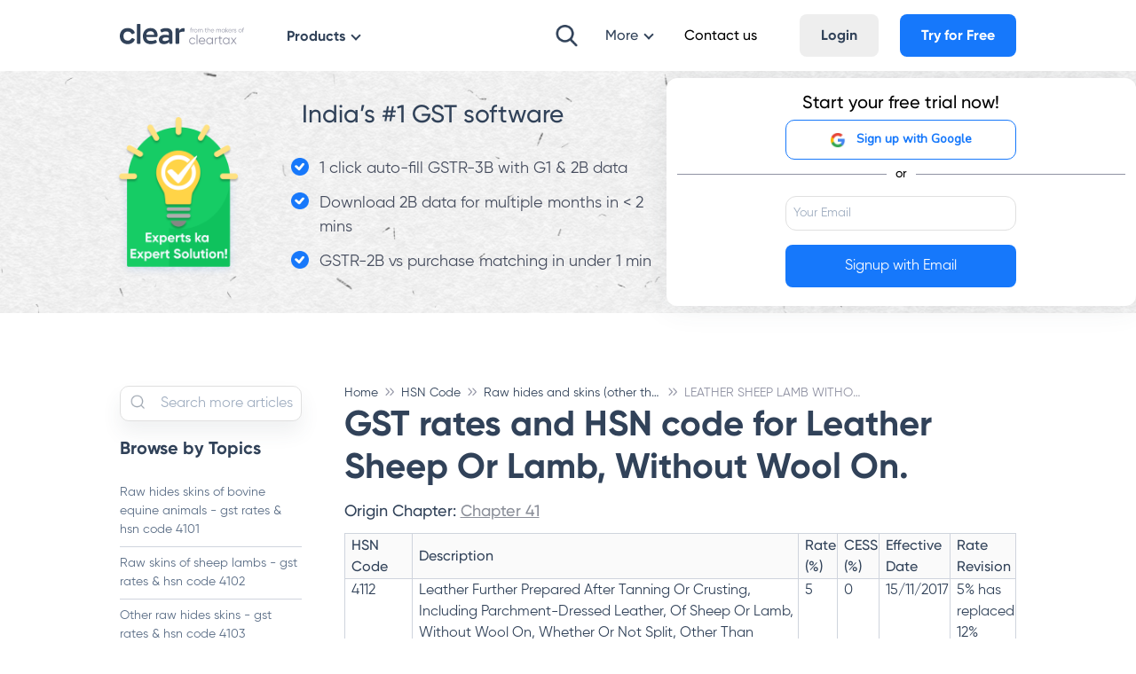

--- FILE ---
content_type: text/html; charset=utf-8
request_url: https://cleartax.in/s/leather-sheep-lamb-without-wool-on-gst-rates-hsn-code-4112
body_size: 50278
content:
<!DOCTYPE html>
<html lang="en" class="no-js">
<head>
	<meta charset="UTF-8" />
	<title>
		LEATHER SHEEP LAMB WITHOUT WOOL ON - GST RATES & HSN CODE 4112
	</title>
	
	<meta name="keywords" content="" />
	<meta name="description" content="GST rates and HSN code for Leather Sheep Or Lamb, Without Wool On." />
	<meta name="author" content="ClearTax" />
	<meta name="copyright" content="Defmacro Software Pvt. Ltd. Copyright (c) 2020" />

	<meta name="viewport" content="initial-scale=1.0, maximum-scale=1.0, shrink-to-fit=no" />

	<meta name="google-site-verification" content="QRKBEdtz1fiPAGB6su7gSD9W9Bf2XnHN2VOGKgrETWE" />
	<meta name="twitter:card" content="summary_large_image" />
	<meta name="twitter:app:id:googleplay" content="in.cleartax.cleartax" />
	<meta name="twitter:site" content="@ClearTax_In" />
	<meta name="twitter:title" content="LEATHER SHEEP LAMB WITHOUT WOOL ON - GST RATES & HSN CODE 4112" />
	<meta name="twitter:description" content="GST rates and HSN code for Leather Sheep Or Lamb, Without Wool On." />
	<meta name="twitter:image:src"
		content="https://assets1.cleartax-cdn.com/cleartax/images/1599836130_frame14.jpg" />
	<meta name="twitter:domain" content="http://cleartax.in" />
	<meta http-equiv="X-UA-Compatible" content="IE=edge,chrome=1" />
	<meta itemprop="name" content="LEATHER SHEEP LAMB WITHOUT WOOL ON - GST RATES & HSN CODE 4112" />
	<meta itemprop="description" content="GST rates and HSN code for Leather Sheep Or Lamb, Without Wool On." />
	<meta itemprop="image"
		content="https://assets1.cleartax-cdn.com/cleartax/images/1599836130_frame14.jpg" />
	<meta property="og:type" content="website" />
	<meta property="og:title" content="LEATHER SHEEP LAMB WITHOUT WOOL ON - GST RATES & HSN CODE 4112" />
	<meta property="og:image"
		content="https://assets1.cleartax-cdn.com/cleartax/images/1599836130_frame14.jpg" />
	<meta property="og:image:alt" content="GST rates and HSN code for Leather Sheep Or Lamb, Without Wool On." />
	<meta property="og:description" content="GST rates and HSN code for Leather Sheep Or Lamb, Without Wool On." />

	 
	<link rel="shortcut icon" href="https://assets1.cleartax-cdn.com/cleartax/images/1644906212_clearfavicon.png" type="image/png" />
	
	<link rel="apple-touch-icon" href="https://assets1.cleartax-cdn.com/cleartax/images/1644906212_clearfavicon.png" />
	<link rel="apple-touch-icon" sizes="57x57" href="https://assets1.cleartax-cdn.com/cleartax/images/1644906212_clearfavicon.png" />
	<link rel="apple-touch-icon" sizes="72x72" href="https://assets1.cleartax-cdn.com/cleartax/images/1644906212_clearfavicon.png" />
	<link rel="apple-touch-icon" sizes="76x76" href="https://assets1.cleartax-cdn.com/cleartax/images/1644906212_clearfavicon.png" />
	<link rel="apple-touch-icon" sizes="114x114" href="https://assets1.cleartax-cdn.com/cleartax/images/1644906212_clearfavicon.png" />
	<link rel="apple-touch-icon" sizes="120x120" href="https://assets1.cleartax-cdn.com/cleartax/images/1644906212_clearfavicon.png" />
	<link rel="apple-touch-icon" sizes="144x144" href="https://assets1.cleartax-cdn.com/cleartax/images/1644906212_clearfavicon.png" />
	<link rel="apple-touch-icon" sizes="152x152" href="https://assets1.cleartax-cdn.com/cleartax/images/1644906212_clearfavicon.png" />

	 
	<link rel="shortcut icon" href="https://assets1.cleartax-cdn.com/cleartax/images/1644906212_clearfavicon.png" type="image/x-icon" />
	
	
	<link rel="dns-prefetch" href="https://assets1.cleartax-cdn.com" />
	<link type="text/css" rel="stylesheet" href="https://assets1.cleartax-cdn.com/content-prod/css/littlegiant-8d5a7.css" media="screen" />
	<!-- for amp page -->
	
	<!-- For Canonical Link Addition -->
	
		<link rel="canonical" href="https://cleartax.in/s/leather-sheep-lamb-without-wool-on-gst-rates-hsn-code-4112">
	
	<style>
		@font-face {
			font-family: "Gilroy";
			font-weight: normal;
			src: url('https://assets1.cleartax-cdn.com/cleartax-frontend/font/1606117730_gilroy_regular.otf') format('opentype');
			font-display: swap;
		}

		@font-face {
			font-family: "Gilroy";
			font-weight: 500;
			src: url('https://assets1.cleartax-cdn.com/cleartax-frontend/font/1606117853_gilroy_medium.otf') format('opentype');
			font-display: swap;
		}

		@font-face {
			font-family: "Gilroy";
			font-weight: 600;
			src: url('https://assets1.cleartax-cdn.com/cleartax-frontend/font/1606117950_gilroy_semibold.otf') format('opentype');
			font-display: swap;
		}

		@font-face {
			font-family: "Gilroy";
			font-weight: 700;
			src: url('https://assets1.cleartax-cdn.com/cleartax-frontend/font/1606118037_gilroy_bold.otf') format('opentype');
			font-display: swap;
		}

		@font-face {
			font-family: "Gilroy";
			font-weight: 800;
			src: url('https://assets1.cleartax-cdn.com/cleartax-frontend/font/1606118078_gilroy_extrabold.otf') format('opentype');
			font-display: swap;
		}

		body {
			font-family: 'Gilroy', sans-serif;
		}
	</style>
	<!-- Global site tag (gtag.js) - Google Analytics (optimize code) -->
	<script defer src="https://www.googletagmanager.com/gtag/js?id=UA-23349176-1"></script>
	<script>
		window.dataLayer = window.dataLayer || [];
		function gtag() {
			dataLayer.push(arguments);
		}
		gtag("js", new Date());
		gtag("config", "UA-23349176-1", { optimize_id: "GTM-T33JCLR" });
		gtag("config", "UA-23349176-12");
		gtag("config", "UA-23349176-13");
	</script>
	<script>
		/**
		 * Convert url params to base 64
		 *
		 * @param {string} url The base URL to be navigated to.
		 * @param {string} urlReturnPath Any existing return path defined.
		 */
		function createBase64(url , urlReturnPath){
			var oldPath ='';
			if(urlReturnPath){
				oldPath = atob(urlReturnPath);
			}
			var returnPath = btoa(oldPath+'/?'+location.search.substr(1));
			console.log(returnPath);
			if(returnPath) {
				location.href = url + '&return_path='+returnPath;
			} else {
				location.href = url;
			}
			
		}
	</script>
	

<!-- [SCRIPTS FOR GOOGLE ANALYTICS 4 PROPERTY] -->
<script defer>
    var gaProperty = {};
    window.dataLayer = window.dataLayer || [];
    function gtag(){dataLayer.push(arguments);}
    gtag('js', new Date());

    // WEBSITE GROWTH PARENT
    gaProperty.config = ['G-C37VX8T52R'];
    gaProperty.groups = ['website_growth'];

    const { config, groups } = gaProperty;
    
        
            config.push('G-RZPZDJWP2E');
            groups.push('business');
        
    

    for(var i=0; i < config.length ; i++){
        var script = document.createElement("script");
        script.src = `https://www.googletagmanager.com/gtag/js?id=${config[i]}`;
        script.defer = true;
        document.head.appendChild(script);
        gtag('config', config[i], { 
            'groups': groups[i], 
            'content_group': 'gst-rates_Raw hides and skins (other than furskins) and leather',
        });
    }
    const path = window.location.pathname;
    gtag('event', 'pageview', {
        'page_title': document.title,
        'current_page_pathname': path.endsWith('/') ? path.slice(0, path.length -1) : path,
        'parent_category': 'gst-rates',
        'sub_category': 'Raw hides and skins (other than furskins) and leather',
        'send_to': gaProperty.groups,
    })
</script>
	<script>
	const productReturnPath = {
		"gst": "?product=gst&return_path=L24vc3NvP3JlZGlyZWN0X3VybD1MMjQ9",
		"e-invoicing-gst": "?product=einvoice&return_path=L3Nzbz9yZHI9Lw==",
		"business": "?product=business&return_path=L2xhdW5jaHBhZD9zb3VyY2U9Z3N0",
		"individuals": "?product=cleartax&return_path=L015QWNjb3VudC9zdGFydD9yZWY9c3Nv",
		"ca": "?product=tax_experts&return_path=L2xhdW5jaHBhZD9zb3VyY2U9Z3N0",
		"sme": "?product=sme&return_path=L2xhdW5jaHBhZD9zb3VyY2U9Z3N0",
		"enterprise": "?product=einvoice&return_path=L3Nzbz9yZHI9Lw==",
		"tds": "?product=tds&return_path=L2FwaS9hY2NvdW50L2xvZ2luX2NhbGxiYWNr", 
		"taxcloud": "?product=taxcloud&return_path=L0VudGl0eQ==",
		"eway-bill": "?product=eway_bill&return_path=Lw==",
		"default": "?product=cleartax&return_path=L015QWNjb3VudC9zdGFydA==",
		
		"einvoice": "?product=einvoice",
		"tdsNoReturnPath": "?product=tds",
		"ewaybillNoReturnPath": "?product=eway_bill",
		"gstNoReturnPath": "?product=gst",
		"maxitc": "?product=mtsg&return_path=Lw=="
	}
</script>

<script defer>
	document.addEventListener("DOMContentLoaded", function () {
		const anchors = document.querySelectorAll('a');
		anchors.forEach(anchor => {
			if ((anchor.href) && (anchor.href).includes("accounts.cleartax.in") && (!anchor.referrerpolicy))
				anchor.setAttribute('referrerpolicy', 'no-referrer-when-downgrade');
		});
	});
</script>

<script>
	function googleLoginSignUp(obj, logObj = {}) {
    	({ label = '', product = '', IDofEmail = '' } = logObj);
		obj.setAttribute('referrerpolicy', 'no-referrer-when-downgrade');
  		var email = document.getElementById(IDofEmail || obj.previousElementSibling.id);
  		var emailVal = email.value;
		var emailRegex = /^([a-zA-Z0-9_\.\-])+\@(([a-zA-Z0-9\-])+\.)+([a-zA-Z0-9]{2,4})+$/;
		if (!emailVal || emailVal == "" || !emailRegex.test(emailVal)) {
			document.getElementById('errmsg').innerHTML = "Please enter a valid Email ID";
			email.focus();
			return;
		}
		var signUpUrl = "https://accounts.cleartax.in/v2";
        signUpUrl += productReturnPath[product] || productReturnPath[parentCategory] || productReturnPath.default;
        signUpUrl += "&source=" + window.location.pathname.slice(3) + "&ref=gst-rates_" + label + "&s_username=" + emailVal;
		
		handleTrack({label: label + '_' + obj.textContent.trim(), url: signUpUrl, value: '{}EmailID :: ' + emailVal + '{}original_referrer :: ' + window.location.href, isSSO: true});
		
		window.location.href = signUpUrl;
		return false;
	}
</script>

	<!-- script for hubspot integration -->
	<script type="text/javascript" id="hs-script-loader" async defer src="//js.hs-scripts.com/19630596.js"></script>
</head>


<body class="lil-root">
	<style>
.header-sidenav {
    top: 3rem;
}

.nav-dropdown .lil-dropdown-menu {
    top: 4.6rem;
}

.nav-dropdown:before {
    /* based on position of menu */
    top: 3rem;
}
.nav-bg {
    /* fallback for IE, mozilla */
    background: -moz-linear-gradient(#fff, #fff);
    background: -ms-linear-gradient(#fff, #fff);
}
.nav-bg-black {
    background: -moz-linear-gradient(#181F2A, #181F2A);
    background: -ms-linear-gradient(#181F2A, #181F2A);
}

.lil-accordian > summary:first-of-type {
    list-style-type: none;
}
.search-btn{
outline: none;
background: url('https://assets1.cleartax-cdn.com/cleartax/images/1622642165_vector.png') center center no-repeat;
z-index: 2;
cursor: pointer;
background-size: 25px 25px;
height: 40px;
width: 40px;
display: inline-block;
}
.search-wrapper{
position: relative;
margin-left: 2%;
margin-right: 2%;
outline: none;
}
.search-wrapper:focus-within{
position: relative;
width: 50%;
}
.search-wrapper:focus-within ~ .hide-onsearch {
display: none;
}
.search-box{
visibility: hidden;
position: absolute;
left:0;
width: 40px;
transition: width .4s cubic-bezier(0.000, 0.795, 0.000, 1.000);
outline: none;
height: 40px;

z-index: 1;
cursor: text;
border-radius: 10px;
background: white;
}
.search-hits{
width: 0;
visibility: hidden;
border-radius: 14px;
cursor: pointer;
position: absolute;
left: 0;

transition: width .4s cubic-bezier(0.000, 0.795, 0.000, 1.000);
top:50%;
background: white;
padding: 10px;
}
.search-wrapper:focus-within .search-box{
visibility:visible;
padding-left:45px;
width:100%
}
.search-wrapper:focus-within .search-hits{
visibility:visible;
width:100%;
--width: calc(100%);
}
@media only screen and (max-width: 1017px) {
.search-wrapper:focus-within {
    width: 40%;
}
}


.search-fixed{
position: fixed;
top: 35px;
height: auto;
width: 100%;
height: 50px;
padding-left: 10px;
padding-right: 10px;
left: 0px;
}

.search-box-mobile{
padding-left:10px;
width: 100%;
height: 100%;
outline:none;
}



.search-fixed:focus-visible {
visibility:visible
}

.search-btn-mobile{
width: 40px;
position: absolute;
height: 40px;
right: 13px;
top: 29px;
font-size: 20px;
position: absolute;
/* background: url(https://assets1.cleartax-cdn.com/cleartax/images/1622396747_search11.png) center center no-repeat; */
outline: none;
}
.searchbox-mobile-wrapper {

display: block;
position: relative;
background: #FFFFFF;
padding: 10px;
border: 1px solid #80808024;
border-radius: 12px;
margin-top: 20px;
}
.searchbox-mobile-wrapper:before, .searchbox-mobile-wrapper:after {
content: '';
display: block;
position: absolute;
bottom: 100%;
width: 0;
height: 0;
}
.searchbox-mobile-wrapper:before {
right: 30px;
border: 11px solid transparent;
border-bottom-color: #ddd;
}
.searchbox-mobile-wrapper:after {
right: 30px;
border: 10px solid transparent;
border-bottom-color: #fff;
}

#hitsMobile{
width: 100%;
background: white;
/* box-shadow: 0px 0px 8px 0px #80808096; */
/* border: 1px solid #80808024; */
border-radius: 12px;
}
.results{
white-space: nowrap;
overflow: hidden;
text-overflow: ellipsis;
}

.results:hover,.results:active{
text-overflow: none;
white-space: normal;
/* overflow: visible; */
}

.dropdown-size-limit{
max-width:85%;
left:6% !important;
height:fit-content !important;
border-radius:8px !important;
}
.resource-dropdown-size-limit{
    height:fit-content !important;
    border-radius:8px !important;
}
.resource-dropdown-width-2{
    max-width:50%;
    left:15% !important;
}
.resource-dropdown-width-3{
    max-width: 65%;
    left:11% !important;
}
.resource-dropdown-width-4{
    max-width: 85%;
    left:6% !important;
}

/* For 720p res. or lower */
@media screen and (min-width: 768px) and (max-height: 700px) {
.dropdown-size-limit{
    height: calc(100vh - 100px) !important;
}
.low-res-scroll{
    overflow-y: scroll;
}	

.nav-menu-sticky{
position: sticky;
top: 0;
background-color: #fff;
}
.low-res-scroll::-webkit-scrollbar {
width: 8px;
}
.low-res-scroll::-webkit-scrollbar-track {
background: #f1f1f1; 
}

.low-res-scroll::-webkit-scrollbar-thumb {
background: #3142597a; 
border-radius: 10px;
}

.low-res-scroll::-webkit-scrollbar-thumb:hover {
background: #555; 
}
}

.fit-content{
padding-top: 1px;
height: fit-content !important;
}
</style>




	




<style>
	.divider{
		border: 0;
		height: 1px;
		margin-left: 4%;
		margin-right: 4%;
		background: radial-gradient(78.32% 50% at 50% 50%, #9092A3 0%, rgba(224, 224, 224, 0) 100%);
	}
	.box-shadow-xl{
		box-shadow: 0px 30px 60px 0px rgba(164, 172, 178, 0.3);
	}
	@media only screen and (max-width: 767px) {
		.divider{
			margin-left: 0px;
			margin-right: 0px;
		}
	}

	.nav-dropdown.lil-dropdown-open::before{
		display: none !important;
	}
</style>

	
<nav id="headerNavbar" class="lil-nav nav-bg">
	<span id="pageCategory" style="display: none">Raw hides and skins (other than furskins) and leather</span>
	<div class="lil-container lil-h-full lil-w-full lil-flex sm:lil-px-4 " id="navbarContainer">

	</div>
</nav>






<script>

const masterData = {
  "master": {
    "logo": "https://assets1.cleartax-cdn.com/cleartax/images/1642742112_logosvg.svg",
    "product_navbar": {
      "label_text": "Products",
      "designType": "dropdown_product",
      "dropdownHeader": [
        {
          "id": "enterprise",
          "title": "Enterprise",
          "icon": "https://assets1.cleartax-cdn.com/cleartax/images/1605874053_enterprise.svg",
          "url": "https://cleartax.in/enterprise"
        },
        {
          "id": "tax_experts",
          "title": "Tax Experts",
          "icon": "https://assets1.cleartax-cdn.com/cleartax/images/1605873968_taxexpert.svg",
          "url": "https://cleartax.in/tax-experts"
        },
        {
          "id": "sme",
          "title": "SMEs",
          "icon": "https://assets1.cleartax-cdn.com/cleartax/images/1605874025_sme.svg",
          "url": "https://cleartax.in/sme"
        },
        {
          "id": "individuals",
          "title": "Individuals",
          "icon": "https://assets1.cleartax-cdn.com/cleartax/images/1605873928_individuals.svg",
          "url": "https://cleartax.in/you"
        }
      ],
      "dropdownObj": {
        "enterprise": [
          {
            "id": "gst",
            "url": "https://cleartax.in/gst",
            "icon": "https://assets1.cleartax-cdn.com/cleartax/images/1603967824_ic_clear_gst.svg",
            "title": "GST",
            "desc": "G1-G9 filing ASP/GSP Solution"
          },
          {
            "id": "einvoicing",
            "url": "https://cleartax.in/s/e-invoicing-enterprise-software",
            "icon": "https://assets1.cleartax-cdn.com/cleartax/images/1606372771_einvoicing3.png",
            "title": "E-Invoicing",
            "desc": "Bulk invoicing within any ERP"
          },
          {
            "id": "maxITC",
            "url": "http://cleartax.in/s/max-itc",
            "icon": "https://assets1.cleartax-cdn.com/cleartax/images/1623152598_taxsavings.png",
            "title": "MaxITC",
            "desc": "Maximise ITC for Business"
          },
          {
            "id": "ewaybill",
            "url": "https://cleartax.in/s/gst-eway-bill-software",
            "icon": "https://assets1.cleartax-cdn.com/cleartax/images/1603967983_ic_ewayb.svg",
            "title": "E-Way Bill",
            "desc": "Generate E-Way Bills at scale"
          },
          {
            "id": "tds",
            "url": "https://cleartax.in/tds",
            "icon": "https://assets1.cleartax-cdn.com/cleartax/images/1606218204_cleartds.svg",
            "title": "TDS",
            "desc": "e-TDS return filing solution"
          },
          {
            "id": "clearinvoicediscounting",
            "url": "https://clear.in/clearfin/",
            "icon": "https://assets1.cleartax-cdn.com/cleartax/images/1637581671_soldproperty.svg",
            "title": "Invoice Discounting",
            "desc": "Supply chain finance simplified"
          }
        ],
        "tax_experts": [
          {
            "id": "gst",
            "url": "https://cleartax.in/gst",
            "icon": "https://assets1.cleartax-cdn.com/cleartax/images/1603967824_ic_clear_gst.svg",
            "title": "GST",
            "desc": "G1-G9 filing ASP/GSP Solution"
          },
          {
            "id": "tds",
            "url": "https://cleartax.in/tds",
            "icon": "https://assets1.cleartax-cdn.com/cleartax/images/1606218204_cleartds.svg",
            "title": "TDS",
            "desc": "e-TDS return filing solution"
          },
          {
            "id": "taxcloud",
            "url": "https://cleartax.in/s/taxcloud",
            "icon": "https://assets1.cleartax-cdn.com/cleartax/images/1603968183_ic_taxcloud.svg",
            "title": "TaxCloud",
            "desc": "Manage ITRs for multiple clients"
          },
          {
            "id": "clearpro",
            "url": "https://cleartax.in/s/clearpro",
            "icon": "https://assets1.cleartax-cdn.com/cleartax/images/1614344289_clearproapp.svg",
            "title": "ClearPro App",
            "desc": "Track Filing Status on app"
          }
        ],
        "sme": [
          {
            "id": "clearone",
            "url": "https://clear.in/clearone",
            "icon": "https://assets1.cleartax-cdn.com/cleartax/images/1618557796_clearone.svg",
            "title": "ClearOne",
            "desc": "Easy Invoicing for Businesses"
          },
          {
            "id": "gst",
            "url": "https://cleartax.in/gst",
            "icon": "https://assets1.cleartax-cdn.com/cleartax/images/1603967824_ic_clear_gst.svg",
            "title": "GST",
            "desc": "G1-G9 filing ASP/GSP Solution"
          },
          {
            "id": "clear",
            "url": "https://cleartax.in/s/clearone-invoicing-billing-app/",
            "icon": "https://assets1.cleartax-cdn.com/cleartax/images/1606369221_clearapp.png",
            "title": "Clear App",
            "desc": "Invoicing App for Businesses"
          },
          {
            "id": "launchpad",
            "url": "http://cleartax.in/clear-launchpad",
            "icon": "https://assets1.cleartax-cdn.com/cleartax/images/1627897850_clearlaunchpad1.png",
            "title": "Launchpad",
            "desc": "Start and manage your business"
          }
        ],
        "individuals": [
          {
            "id": "itr",
            "url": "https://cleartax.in/income-tax-efiling",
            "icon": "https://assets1.cleartax-cdn.com/cleartax/images/1603968068_ic_itr.svg",
            "title": "ITR",
            "desc": "File Tax returns within minutes"
          },
          {
            "id": "itrpro",
            "url": "https://cleartax.in/services/",
            "icon": "https://assets1.cleartax-cdn.com/cleartax/images/1606217684_clearservices.svg",
            "title": "ITR Pro",
            "desc": "Expert-assisted tax filing"
          },
          {
            "id": "invest",
            "url": "https://cleartax.in/save",
            "icon": "https://assets1.cleartax-cdn.com/cleartax/images/1606217655_clearinvest.svg",
            "title": "Invest",
            "desc": "Save and grow wealth"
          },
          {
            "id": "black",
            "url": "https://cleartax.in/s/black",
            "icon": "https://assets1.cleartax-cdn.com/cleartax/images/1603967633_ic_black_app.svg",
            "title": "Black",
            "desc": "Invest & File ITR in one app"
          }
        ]
      }
    },
    "more_dropdown": {
      "label_text": "More",
      "designType": "dropdown_column_1",
      "hide_on_search_click": true,
      "dropdownObj": [
        {
          "url": "https://cleartax.in/s/about-us",
          "title": "About us"
        },
        {
          "url": "https://cleartax.in/s/career",
          "title": "Careers"
        },
        {
          "url": "https://docs.cleartax.in/cleartax-learn/",
          "title": "ClearLearn"
        },
        {
          "url": "https://news.cleartax.in/",
          "title": "ClearChronicles"
        },
        {
          "url": "https://cleartax.in/g/terms/",
          "title": "Glossary"
        },
        {
          "url": "https://cleartax.in/s/webinars",
          "title": "Webinars"
        },
        {
          "url": "https://cleartax.in/s/trust",
          "title": "Trust & Safety"
        }
      ]
    },
    "product_navbar_v2": {
      "label_text": "Products",
      "designType": "dropdown_product_v2",
      "dropdownHeader": [
        {
          "id": "enterprise",
          "title": "ENTERPRISE",
          "showIconsList": true,
          "seeAll": {
            "label_text": "See all",
            "url": "https://cleartax.in/enterprise"
          }
        },
        {
          "id": "individuals",
          "title": "INDIVIDUALS",
          "showIconsList": true,
          "seeAll": {
            "label_text": "See all",
            "url": "https://cleartax.in/you"
          }
        },
        {
          "id": "more_products",
          "title": "MORE PRODUCTS",
          "url": "https://cleartax.in/tax-experts",
          "showIconsList": false,
        }
      ],
      "dropdownObj": {
        "enterprise": [
          {
            "id": "gst",
            "url": "https://cleartax.in/gst",
            "icon": "https://assets1.cleartax-cdn.com/cleartax/images/1645192552_group2860.svg",
            "title": "GST",
          },
          {
            "id": "maxITC",
            "url": "http://cleartax.in/s/max-itc",
            "icon": "https://assets1.cleartax-cdn.com/cleartax/images/1645425887_group3306.png",
            "title": "MaxITC",
          },
          {
            "id": "einvoicing_discounting",
            "url": "https://clear.in/invoice-discounting",
            "icon": "https://assets1.cleartax-cdn.com/cleartax/images/1645437399_group.png",
            "title": "Invoice Discounting",
          },
          {
            "id": "e-invoice_bill",
            "url": "https://cleartax.in/s/e-invoicing-enterprise-software",
            "icon": "https://assets1.cleartax-cdn.com/cleartax/images/1645437697_group.png",
            "title": "E-Invoicing & E-Way Bill",
          },
          {
            "id": "tds",
            "url": "https://cleartax.in/tds",
            "icon": "https://assets1.cleartax-cdn.com/cleartax/images/1645437865_group3621.png",
            "title": "TDS",
          },
          {
            "id": "cc",
            "url": "https://www.clear.in/capture",
            "icon": "https://assets1.cleartax-cdn.com/cleartax/images/1656318963_cc21.png",
            "title": "Capture",
          }
        ],
        "individuals": [
          {
            "id": "itr",
            "url": "https://cleartax.in/income-tax-efiling",
            "icon": "https://assets1.cleartax-cdn.com/cleartax/images/1645426019_group2830.png",
            "title": "ITR Filing",
          },
          {
            "id": "black",
            "url": "https://cleartax.in/save",
            "icon": "https://assets1.cleartax-cdn.com/cleartax/images/1645426108_group3283.png",
            "title": "Black (Save & Invest)",
          }
        ],
        "more_products": [
          {
            "id": "clearone",
            "url": "https://clear.in/clearone",
            "title": "ClearOne - Invoicing for SMEs",
          },
          {
            "id": "tax_experts",
            "url": "https://cleartax.in/tax-experts",
            "title": "Products for Tax Experts",
          },
          {
            "id": "tax_consultant",
            "url": "https://cleartax.in/services/",
            "title": "Tax Consultant Services",
          },
          {
            "id": "crypto_taxation",
            "url": "https://cleartax.in/crypto-tax",
            "title": "Crypto Taxation",
          },
          {
            "id": "mf",
            "url": "https://cleartax.in/mutual-funds/",
            "title": "Mutual Funds",
          }
        ]
      }
    },
  },

  "gst": {
    "navbar": {
      "left": {
        "item_1": {
          "fromMaster": true,
          "itemName": "product_navbar_v2"
        },
        "item_2": {
          "label_text": "Resources",
          "designType": "dropdown_column_2",
          "dropdownObj": {
            "column1": [
              {
                "id": "webinars",
                "url": "https://cleartax.in/s/webinars",
                "icon": "https://assets1.cleartax-cdn.com/cleartax/images/1639128667_frame.svg",
                "title": "Webinars",
                "desc": "Latest Webinars on GST"
              },
              {
                "id": "clearLearn",
                "url": "https://docs.cleartax.in/cleartax-learn/",
                "icon": "https://assets1.cleartax-cdn.com/cleartax/images/1639129584_frame1.svg",
                "title": "ClearLearn",
                "desc": "Learn GST basics"
              },
              {
                "id": "gstCalender",
                "url": "https://cleartax.in/s/gst-calendar",
                "icon": "https://assets1.cleartax-cdn.com/cleartax/images/1639131550_frame.svg",
                "title": "GST Calendar",
                "desc": "Track Important GST Dates"
              },
              {
                "id": "gstCalculator",
                "url": "https://cleartax.in/s/tax-calculation-gst",
                "icon": "https://assets1.cleartax-cdn.com/cleartax/images/1639129232_frame.svg",
                "title": "GST Calculator",
                "desc": "Calculate GST by Tax slabs"
              }
            ],
            "column2": [
              {
                "id": "gstProductGuide",
                "url": "https://cleartax.in/s/gst-product-guides",
                "icon": "https://assets1.cleartax-cdn.com/cleartax/images/1639401628_group18140503.svg",
                "title": "GST Product Guide",
                "desc": "Guide to using ClearGST"
              },
              {
                "id": "glossary",
                "url": "https://cleartax.in/g/terms/",
                "icon": "https://assets1.cleartax-cdn.com/cleartax/images/1639130878_frame.svg",
                "title": "Fintech Glossary",
                "desc": "Complete Financial Guide"
              },
              {
                "id": "clearChronicles",
                "url": "https://news.cleartax.in/",
                "icon": "https://assets1.cleartax-cdn.com/cleartax/images/1639131028_frame.svg",
                "title": "ClearChronicles",
                "desc": "Latest News on GST"
              }
            ]
          }
        }
      },
      "right": {
        "search_bar": true,
        "item_1": {
          "label_text": "Company",
          "designType": "dropdown_column_1",
          "hide_on_search_click": true,
          "dropdownObj": [
            {
              "url": "https://cleartax.in/s/about-us",
              "title": "About us"
            },
            {
              "url": "https://cleartax.in/s/career",
              "title": "Careers"
            },
            {
              "url": "https://clear.in/s/press",
              "title": "Media & Press"
            },
            {
              "url": "https://cleartax.in/s/trust",
              "title": "Trust & Safety"
            }
          ]
        },
        "item_2": {
          "label_text": "Contact us",
          "designType": "link",
          "hide_on_search_click": true,
          "url": "https://cleartax.in/Meta/Contact"
        },
        "item_3": {
          "label_text": "Login",
          "designType": "grey_btn",
          "url": "https://accounts.cleartax.in/v2?product=gst&return_path=L24vc3NvP3JlZGlyZWN0X3VybD1MMjQ9&flow=login",
          "hide_for_logged_in_user": true
        },
        "item_5": {
          "label_text": "My Account",
          "designType": "account_dropdown",
          "url": "https://cleartax.in/Meta/Contact",
          "hide_for_logged_out_user": true,
          "dropdownObj": [
            {
              "id": "gst",
              "url": "https://gst.cleartax.in/n?ref=static-login-dropdown",
              "title": "My GST"
            },
            {
              "id": "taxcloud",
              "url": "https://taxcloudindia.com/Entity",
              "title": "My Taxcloud"
            },
            {
              "id": "tds",
              "url": "https://cleartds.com/deductors",
              "title": "My TDS"
            },
            {
              "id": "ewb",
              "url": "https://ewb.cleartax.in/",
              "title": "My e-Way Bill"
            },
            {
              "id": "allProducts",
              "url": "https://cleartax.in/launchpad?source=gst",
              "title": "All Products"
            }
          ]
        }
      }
    }
  },

  "gst-return-filing-software": {
    "navbar": {
      "left": {
        "item_1": {
          "fromMaster": true,
          "itemName": "product_navbar_v2"
        },
      },
      "right": {
        "search_bar": true,
        "item_1": {
          "fromMaster": true,
          "itemName": "more_dropdown"
        },
        "item_2": {
          "label_text": "Contact us",
          "designType": "link",
          "hide_on_search_click": false,
          "url": "https://cleartax.in/Meta/Contact"
        },
        "item_3": {
          "label_text": "Signup/Login",
          "designType": "blue_btn",
          "hide_on_search_click": false,
          "hide_for_logged_in_user": true,
          "url": "https://accounts.cleartax.in/v2?product=gst&return_path=L24vc3NvP3JlZGlyZWN0X3VybD1MMjQ9"
        },
         "item_4": {
          "label_text": "My Account",
          "designType": "account_dropdown",
          "hide_for_logged_out_user": true,
          "dropdownObj": [
            {
              "id": "gst",
              "url": "https://gst.cleartax.in/n?ref=static-login-dropdown",
              "title": "My GST"
            },
            {
              "id": "taxcloud",
              "url": "https://taxcloudindia.com/Entity",
              "title": "My Taxcloud"
            },
            {
              "id": "tds",
              "url": "https://cleartds.com/deductors",
              "title": "My TDS"
            },
            {
              "id": "ewb",
              "url": "https://ewb.cleartax.in/",
              "title": "My e-Way Bill"
            },
            {
              "id": "allProducts",
              "url": "https://cleartax.in/launchpad?source=gst",
              "title": "All Products"
            }
          ]
        }
      }
    }
  },

  "maxitc": {
    "navbar": {
      "left": {
        "item_1": {
          "fromMaster": true,
          "itemName": "product_navbar_v2"
        }
      },
      "right": {
        "search_bar": true,
        "item_1": {
          "fromMaster": true,
          "itemName": "more_dropdown"
        },
        "item_2": {
          "label_text": "Contact us",
          "designType": "link",
          "hide_on_search_click": true,
          "url": "https://cleartax.in/Meta/Contact"
        },
        "item_3": false,
        "item_5": {
          "label_text": "My Account",
          "designType": "account_dropdown",
          "url": "https://cleartax.in/Meta/Contact",
          "hide_for_logged_out_user": true,
          "dropdownObj": [
            {
              "id": "gst",
              "url": "https://gst.cleartax.in/n?ref=static-login-dropdown",
              "title": "My GST"
            },
            {
              "id": "taxcloud",
              "url": "https://taxcloudindia.com/Entity",
              "title": "My Taxcloud"
            },
            {
              "id": "tds",
              "url": "https://cleartds.com/deductors",
              "title": "My TDS"
            },
            {
              "id": "ewb",
              "url": "https://ewb.cleartax.in/",
              "title": "My e-Way Bill"
            },
            {
              "id": "allProducts",
              "url": "https://cleartax.in/launchpad?source=gst",
              "title": "All Products"
            }
          ]
        }
      }
    }
  },

  "homeV2": {
    "navbar": {
      "left": {
        "item_1": {
          "fromMaster": true,
          "itemName": "product_navbar_v2"
        }
      },
      "right": {
        "search_bar": true,
        "item_1": {
          "fromMaster": true,
          "itemName": "more_dropdown"
        },
        "item_2": {
          "label_text": "Contact us",
          "designType": "link",
          "hide_on_search_click": true,
          "url": "https://cleartax.in/Meta/Contact"
        },
        "item_3": {
          "label_text": "Login",
          "designType": "modal_grey_btn",
          "modalId": "login-personal-business",
          "hide_for_logged_in_user": true
        },
        "item_4": {
          "label_text": "Get Started",
          "designType": "modal_blue_btn",
          "modalId": "try-for-free-personal-business",
          "hide_for_logged_in_user": true
        },
        "item_5": {
          "label_text": "My Account",
          "designType": "account_dropdown",
          "url": "https://cleartax.in/Meta/Contact",
          "hide_for_logged_out_user": true,
          "dropdownObj": [
            {
              "id": "taxreturns",
              "url": "https://cleartax.in/MyAccount/start",
              "title": "My tax returns"
            },
            {
              "id": "investment",
              "url": "https://cleartax.in/save/dashboard/portfolio?ref=static-login-dropdown",
              "title": "My investments"
            },
            {
              "id": "orders",
              "url": "https://cleartax.in/services/my_orders",
              "title": "My orders"
            },
            {
              "id": "gst",
              "url": "https://gst.cleartax.in/n?ref=static-login-dropdown",
              "title": "My GST"
            },
            {
              "id": "allProducts",
              "url": "https://cleartax.in/launchpad?source=home",
              "title": "All Products"
            },
            {
              "id": "profile",
              "url": "https://cleartax.in/MyAccount",
              "title": "Profile"
            }
          ]
        }
      }
    }
  },

  "homeV1": {
    "navbar": {
      "left": {
        "item_1": {
          "fromMaster": true,
          "itemName": "product_navbar_v2"
        }
      },
      "right": {
        "search_bar": true,
        "item_1": {
          "fromMaster": true,
          "itemName": "more_dropdown"
        },
        "item_2": {
          "label_text": "Contact us",
          "designType": "link",
          "hide_on_search_click": true,
          "url": "https://cleartax.in/Meta/Contact"
        },
        "item_3": {
          "label_text": "Login",
          "designType": "modal_grey_btn",
          "modalId": "login-personal-business",
          "hide_for_logged_in_user": true
        },
        "item_4": {
          "label_text": "Try for Free",
          "designType": "modal_blue_btn",
          "modalId": "try-for-free-personal-business",
          "hide_for_logged_in_user": true
        },
        "item_5": {
          "label_text": "My Account",
          "designType": "account_dropdown",
          "url": "https://cleartax.in/Meta/Contact",
          "hide_for_logged_out_user": true,
          "dropdownObj": [
            {
              "id": "taxreturns",
              "url": "https://cleartax.in/MyAccount/start",
              "title": "My tax returns"
            },
            {
              "id": "investment",
              "url": "https://cleartax.in/save/dashboard/portfolio?ref=static-login-dropdown",
              "title": "My investments"
            },
            {
              "id": "orders",
              "url": "https://cleartax.in/services/my_orders",
              "title": "My orders"
            },
            {
              "id": "gst",
              "url": "https://gst.cleartax.in/n?ref=static-login-dropdown",
              "title": "My GST"
            },
            {
              "id": "allProducts",
              "url": "https://cleartax.in/launchpad?source=home",
              "title": "All Products"
            },
            {
              "id": "profile",
              "url": "https://cleartax.in/MyAccount",
              "title": "Profile"
            }
          ]
        }
      }
    }
  },

  "individuals": {
    "navbar": {
      "left": {
        "item_1": {
          "fromMaster": true,
          "itemName": "product_navbar_v2"
        }
      },
      "right": {
        "search_bar": true,
        "item_1": {
          "fromMaster": true,
          "itemName": "more_dropdown"
        },
        "item_2": {
          "label_text": "Contact us",
          "designType": "link",
          "hide_on_search_click": true,
          "url": "https://cleartax.in/Meta/Contact"
        },
        "item_3": {
          "label_text": "Login",
          "designType": "grey_btn",
          "url": "https://accounts.cleartax.in/v2?product=cleartax&return_path=L015QWNjb3VudC9zdGFydD9yZWY9c3Nv&flow=login",
          "hide_for_logged_in_user": true
        },
        "item_4": {
          "label_text": "Try for Free",
          "designType": "blue_btn",
          "url": "https://accounts.cleartax.in/v2?product=cleartax&return_path=L015QWNjb3VudC9zdGFydD9yZWY9c3Nv",
          "hide_for_logged_in_user": true
        },
        "item_5": {
          "label_text": "My Account",
          "designType": "account_dropdown",
          "url": "https://cleartax.in/Meta/Contact",
          "hide_for_logged_out_user": true,
          "dropdownObj": [
            {
              "id": "allProducts",
              "url": "https://cleartax.in/launchpad?source=efiling",
              "title": "All Products"
            },
            {
              "id": "taxreturns",
              "url": "https://cleartax.in/MyAccount/start",
              "title": "My tax returns"
            },
            {
              "id": "rewards",
              "url": "https://cleartax.in/rewards/myrewards",
              "title": "My rewards"
            },
            {
              "id": "investment",
              "url": "https://cleartax.in/save/dashboard/portfolio?ref=static-login-dropdown",
              "title": "My investments"
            },
            {
              "id": "orders",
              "url": "https://cleartax.in/services/my_orders",
              "title": "My orders"
            },
            {
              "id": "profile",
              "url": "https://cleartax.in/MyAccount",
              "title": "Profile"
            }
          ]
        }
      }
    }
  },

  "ca": {
    "navbar": {
      "left": {
        "item_1": {
          "fromMaster": true,
          "itemName": "product_navbar_v2"
        }
      },
      "right": {
        "search_bar": true,
        "item_1": {
          "fromMaster": true,
          "itemName": "more_dropdown"
        },
        "item_2": {
          "label_text": "Contact us",
          "designType": "link",
          "hide_on_search_click": true,
          "url": "https://cleartax.in/Meta/Contact"
        },
        "item_3": {
          "label_text": "Login",
          "designType": "grey_btn",
          "url": "https://accounts.cleartax.in/v2?product=tax_experts&return_path=L2xhdW5jaHBhZD9zb3VyY2U9Z3N0&flow=login",
          "hide_for_logged_in_user": true
        },
        "item_4": {
          "label_text": "Try for Free",
          "designType": "blue_btn",
          "url": "https://accounts.cleartax.in/v2?product=tax_experts&return_path=L2xhdW5jaHBhZD9zb3VyY2U9Z3N0",
          "hide_for_logged_in_user": true
        },
        "item_5": {
          "label_text": "My Account",
          "designType": "account_dropdown",
          "url": "https://cleartax.in/Meta/Contact",
          "hide_for_logged_out_user": true,
          "dropdownObj": [
            {
              "id": "allProducts",
              "url": "https://cleartax.in/launchpad?source=gst",
              "title": "All Products"
            },
            {
              "id": "gst",
              "url": "https://gst.cleartax.in/n?ref=static-login-dropdown",
              "title": "My GST"
            },
            {
              "id": "tds",
              "url": "https://cleartds.com/deductors",
              "title": "My TDS"
            },
            {
              "id": "taxcloud",
              "url": "https://taxcloudindia.com/Entity",
              "title": "My Taxcloud"
            },
            {
              "id": "profile",
              "url": "https://cleartax.in/MyAccount",
              "title": "Profile"
            }
          ]
        }
      }
    }
  },

  "sme": {
    "navbar": {
      "left": {
        "item_1": {
          "fromMaster": true,
          "itemName": "product_navbar_v2"
        }
      },
      "right": {
        "search_bar": true,
        "item_1": {
          "fromMaster": true,
          "itemName": "more_dropdown"
        },
        "item_2": {
          "label_text": "Contact us",
          "designType": "link",
          "hide_on_search_click": true,
          "url": "https://cleartax.in/Meta/Contact"
        },
        "item_3": {
          "label_text": "Login",
          "designType": "grey_btn",
          "url": "https://accounts.cleartax.in/v2?product=sme&return_path=L2xhdW5jaHBhZD9zb3VyY2U9Z3N0&flow=login",
          "hide_for_logged_in_user": true
        },
        "item_4": {
          "label_text": "Try for Free",
          "designType": "blue_btn",
          "url": "https://accounts.cleartax.in/v2?product=sme&return_path=L2xhdW5jaHBhZD9zb3VyY2U9Z3N0",
          "hide_for_logged_in_user": true
        },
        "item_5": {
          "label_text": "My Account",
          "designType": "account_dropdown",
          "url": "https://cleartax.in/Meta/Contact",
          "hide_for_logged_out_user": true,
          "dropdownObj": [
            {
              "id": "allProducts",
              "url": "https://cleartax.in/launchpad?source=gst",
              "title": "All Products"
            },
            {
              "id": "gst",
              "url": "https://gst.cleartax.in/n?ref=static-login-dropdown",
              "title": "My GST"
            },
            {
              "id": "tds",
              "url": "https://cleartds.com/deductors",
              "title": "My TDS"
            },
            {
              "id": "ewb",
              "url": "https://ewb.cleartax.in/",
              "title": "My e-Way Bill"
            },
            {
              "id": "profile",
              "url": "https://cleartax.in/MyAccount",
              "title": "Profile"
            }
          ]
        }
      }
    }
  },

  "tally": {
    "navbar": {
      "left": {
        "item_1": {
          "fromMaster": true,
          "itemName": "product_navbar_v2"
        }
      },
      "right": {
        "search_bar": true,
        "item_1": {
          "fromMaster": true,
          "itemName": "more_dropdown"
        },
        "item_2": {
          "label_text": "Contact us",
          "designType": "link",
          "hide_on_search_click": true,
          "url": "https://cleartax.in/Meta/Contact"
        },
        "item_3": {
          "label_text": "Login",
          "designType": "grey_btn",
          "url": "https://accounts.cleartax.in/v2?product=einvoice&flow=login",
          "hide_for_logged_in_user": true
        },
        "item_4": {
          "label_text": "Try Now",
          "designType": "blue_btn",
          "url": "https://accounts.cleartax.in/v2?product=einvoice",
          "hide_for_logged_in_user": true
        },
        "item_5": {
          "label_text": "My Account",
          "designType": "account_dropdown",
          "url": "https://cleartax.in/Meta/Contact",
          "hide_for_logged_out_user": true,
          "dropdownObj": [
            {
              "id": "einv",
              "url": "https://einv.cleartax.in/",
              "title": "My e-invoicing"
            },
            {
              "id": "gst",
              "url": "https://gst.cleartax.in/n?ref=static-login-dropdown",
              "title": "My GST"
            },
            {
              "id": "ewb",
              "url": "https://ewb.cleartax.in/",
              "title": "My e-Way Bill"
            },
            {
              "id": "allProducts",
              "url": "https://cleartax.in/launchpad?source=e_invoicing",
              "title": "All Products"
            }
          ]
        }
      }
    }
  },

  "e-invoicing-enterprise-software": {
    "navbar": {
      "left": {
        "item_1": {
          "fromMaster": true,
          "itemName": "product_navbar_v2"
        },
        "item_2": {
          "label_text": "Resources",
          "designType": "dropdown_column_2",
          "dropdownObj": {
            "column1": [
              {
                "id": "webinars",
                "url": "https://cleartax.in/s/webinars",
                "icon": "https://assets1.cleartax-cdn.com/cleartax/images/1639128667_frame.svg",
                "title": "Webinars",
                "desc": "Latest Webinars on GST"
              },
              {
                "id": "clearLearn",
                "url": "https://docs.cleartax.in/cleartax-learn/",
                "icon": "https://assets1.cleartax-cdn.com/cleartax/images/1639129584_frame1.svg",
                "title": "ClearLearn",
                "desc": "Learn GST basics"
              },
              {
                "id": "gstCalender",
                "url": "https://cleartax.in/s/gst-calendar",
                "icon": "https://assets1.cleartax-cdn.com/cleartax/images/1639131550_frame.svg",
                "title": "GST Calendar",
                "desc": "Track Important GST Dates"
              },
              {
                "id": "gstCalculator",
                "url": "https://cleartax.in/s/tax-calculation-gst",
                "icon": "https://assets1.cleartax-cdn.com/cleartax/images/1639129232_frame.svg",
                "title": "GST Calculator",
                "desc": "Calculate GST by Tax slabs"
              }
            ],
            "column2": [
              {
                "id": "gstProductGuide",
                "url": "https://cleartax.in/s/gst-product-guides",
                "icon": "https://assets1.cleartax-cdn.com/cleartax/images/1639401628_group18140503.svg",
                "title": "GST Product Guide",
                "desc": "Guide to using ClearGST"
              },
              {
                "id": "glossary",
                "url": "https://cleartax.in/g/terms/",
                "icon": "https://assets1.cleartax-cdn.com/cleartax/images/1639130878_frame.svg",
                "title": "Fintech Glossary",
                "desc": "Complete Financial Guide"
              },
              {
                "id": "clearChronicles",
                "url": "https://news.cleartax.in/",
                "icon": "https://assets1.cleartax-cdn.com/cleartax/images/1639131028_frame.svg",
                "title": "ClearChronicles",
                "desc": "Latest News on GST"
              }
            ]
          }
        }
      },
      "right": {
        "search_bar": true,
        "item_1": {
          "fromMaster": true,
          "itemName": "more_dropdown"
        },
        "item_2": {
          "label_text": "Contact us",
          "designType": "link",
          "hide_on_search_click": true,
          "url": "https://cleartax.in/Meta/Contact"
        },
        "item_3": {
          "label_text": "Login",
          "designType": "grey_btn",
          "url": "https://accounts.cleartax.in/v2?product=einvoice&flow=login",
          "hide_for_logged_in_user": true
        },
        "item_5": {
          "label_text": "My Account",
          "designType": "account_dropdown",
          "url": "https://cleartax.in/Meta/Contact",
          "hide_for_logged_out_user": true,
          "dropdownObj": [
            {
              "id": "einv",
              "url": "https://einv.cleartax.in/",
              "title": "My e-invoicing"
            },
            {
              "id": "gst",
              "url": "https://gst.cleartax.in/n?ref=static-login-dropdown",
              "title": "My GST"
            },
            {
              "id": "ewb",
              "url": "https://ewb.cleartax.in/",
              "title": "My e-Way Bill"
            },
            {
              "id": "allProducts",
              "url": "https://cleartax.in/launchpad?source=e_invoicing",
              "title": "All Products"
            }
          ]
        }
      }
    }
  },

  "einv-referral": {
    "navbar": {
      "left": {
        "item_1": {
          "fromMaster": true,
          "itemName": "product_navbar_v2"
        }
      },
      "right": {
        "search_bar": true,
        "item_1": {
          "fromMaster": true,
          "itemName": "more_dropdown"
        },
        "item_2": {
          "label_text": "Contact us",
          "designType": "link",
          "hide_on_search_click": true,
          "url": "https://cleartax.in/Meta/Contact"
        },
        "item_3": {
          "label_text": "Login",
          "designType": "grey_btn",
          "url": "https://accounts.cleartax.in/v2?product=einvoice&flow=login",
          "hide_for_logged_in_user": true
        },
        "item_4": {
          "label_text": "Try Now",
          "designType": "blue_btn",
          "url": "https://accounts.cleartax.in/v2?product=einvoice",
          "hide_for_logged_in_user": true
        },
        "item_5": {
          "label_text": "My Account",
          "designType": "account_dropdown",
          "url": "https://cleartax.in/Meta/Contact",
          "hide_for_logged_out_user": true,
          "dropdownObj": [
            {
              "id": "taxreturns",
              "url": "https://cleartax.in/MyAccount/start",
              "title": "My tax returns"
            },
            {
              "id": "investment",
              "url": "https://cleartax.in/save/dashboard/portfolio?ref=static-login-dropdown",
              "title": "My investments"
            },
            {
              "id": "orders",
              "url": "https://cleartax.in/services/my_orders",
              "title": "My orders"
            },
            {
              "id": "gst",
              "url": "https://gst.cleartax.in/n?ref=static-login-dropdown",
              "title": "My GST"
            },
            {
              "id": "allProducts",
              "url": "https://cleartax.in/launchpad?source=home",
              "title": "All Products"
            },
            {
              "id": "profile",
              "url": "https://cleartax.in/MyAccount",
              "title": "Profile"
            }
          ]
        }
      }
    }
  },

  "gst-pay-later": {
    "navbar": {
      "left": {
        "item_1": {
          "fromMaster": true,
          "itemName": "product_navbar_v2"
        }
      },
      "right": {
        "search_bar": true,
        "item_1": {
          "fromMaster": true,
          "itemName": "more_dropdown"
        },
        "item_2": {
          "label_text": "Contact us",
          "designType": "link",
          "hide_on_search_click": true,
          "url": "https://cleartax.in/Meta/Contact"
        },
        "item_3": {
          "label_text": "Login",
          "designType": "grey_btn",
          "url": "https://accounts.cleartax.in/v2?product=cleartax&return_path=L3MvZ3N0LXBheS1sYXRlcg==",
          "hide_for_logged_in_user": true
        },
        "item_4": false,
        "item_5": {
          "label_text": "My Account",
          "designType": "account_dropdown",
          "url": "https://cleartax.in/Meta/Contact",
          "hide_for_logged_out_user": true,
          "dropdownObj": [
            {
              "id": "taxreturns",
              "url": "https://cleartax.in/MyAccount/start",
              "title": "My tax returns"
            },
            {
              "id": "investment",
              "url": "https://cleartax.in/save/dashboard/portfolio?ref=static-login-dropdown",
              "title": "My investments"
            },
            {
              "id": "orders",
              "url": "https://cleartax.in/services/my_orders",
              "title": "My orders"
            },
            {
              "id": "gst",
              "url": "https://gst.cleartax.in/n?ref=static-login-dropdown",
              "title": "My GST"
            },
            {
              "id": "allProducts",
              "url": "https://cleartax.in/launchpad?source=home",
              "title": "All Products"
            },
            {
              "id": "profile",
              "url": "https://cleartax.in/MyAccount",
              "title": "Profile"
            }
          ]
        }
      }
    }
  },
  
  "itr": {
    "navbar": {
      "left": {
        "item_1": {
          "fromMaster": true,
          "itemName": "product_navbar_v2"
        }
      },
      "right": {
        "search_bar": true,
        "item_1": {
          "fromMaster": true,
          "itemName": "more_dropdown"
        },
        "item_2": {
          "label_text": "Contact us",
          "designType": "link",
          "hide_on_search_click": true,
          "url": "https://cleartax.in/Meta/Contact"
        },
        "item_3": {
          "label_text": "Login",
          "designType": "grey_btn",
          "url": "https://accounts.cleartax.in/v2?product=cleartax&return_path=L015QWNjb3VudC9zdGFydA==&flow=login",
          "hide_for_logged_in_user": true
        },
        "item_4": {
          "label_text": "Start Filing",
          "designType": "blue_btn",
          "url": "https://accounts.cleartax.in/v2?product=cleartax&return_path=L015QWNjb3VudC9zdGFydA==",
          "hide_for_logged_in_user": true
        },
        "item_5": {
          "label_text": "My Account",
          "designType": "account_dropdown",
          "url": "https://cleartax.in/Meta/Contact",
          "hide_for_logged_out_user": true,
          "dropdownObj": [
            {
              "id": "taxreturns",
              "url": "https://cleartax.in/MyAccount/start",
              "title": "My tax returns"
            },
            {
              "id": "investment",
              "url": "https://cleartax.in/save/dashboard/portfolio?ref=static-login-dropdown",
              "title": "My investments"
            },
            {
              "id": "orders",
              "url": "https://cleartax.in/services/my_orders",
              "title": "My orders"
            },
            {
              "id": "gst",
              "url": "https://gst.cleartax.in/n?ref=static-login-dropdown",
              "title": "My GST"
            },
            {
              "id": "allProducts",
              "url": "https://cleartax.in/launchpad?source=home",
              "title": "All Products"
            },
            {
              "id": "profile",
              "url": "https://cleartax.in/MyAccount",
              "title": "Profile"
            }
          ]
        }
      }
    }
  },

  "clearnetwork": {
    "navbar": {
      "left": {
        "item_1": {
          "fromMaster": true,
          "itemName": "product_navbar_v2"
        }
      },
      "right": {
        "search_bar": true,
        "item_1": {
          "fromMaster": true,
          "itemName": "more_dropdown"
        },
        "item_2": {
          "label_text": "Contact us",
          "designType": "link",
          "hide_on_search_click": true,
          "url": "https://cleartax.in/Meta/Contact"
        },
        "item_3": false,
        "item_4": {
          "label_text": "Request a demo",
          "designType": "modal_blue_btn",
          "modalId": "contact-sales",
          "hide_for_logged_in_user": true
        },
        "item_5": {
          "label_text": "My Account",
          "designType": "account_dropdown",
          "url": "https://cleartax.in/Meta/Contact",
          "hide_for_logged_out_user": true,
          "dropdownObj": [
            {
              "id": "taxreturns",
              "url": "https://cleartax.in/MyAccount/start",
              "title": "My tax returns"
            },
            {
              "id": "investment",
              "url": "https://cleartax.in/save/dashboard/portfolio?ref=static-login-dropdown",
              "title": "My investments"
            },
            {
              "id": "orders",
              "url": "https://cleartax.in/services/my_orders",
              "title": "My orders"
            },
            {
              "id": "gst",
              "url": "https://gst.cleartax.in/n?ref=static-login-dropdown",
              "title": "My GST"
            },
            {
              "id": "allProducts",
              "url": "https://cleartax.in/launchpad?source=home",
              "title": "All Products"
            },
            {
              "id": "profile",
              "url": "https://cleartax.in/MyAccount",
              "title": "Profile"
            }
          ]
        }
      }
    }
  },

  "enterprise": {
    "navbar": {
      "left": {
        "item_1": {
          "fromMaster": true,
          "itemName": "product_navbar_v2"
        }
      },
      "right": {
        "search_bar": true,
        "item_1": {
          "fromMaster": true,
          "itemName": "more_dropdown"
        },
        "item_2": {
          "label_text": "Contact us",
          "designType": "link",
          "hide_on_search_click": true,
          "url": "https://cleartax.in/Meta/Contact"
        },
        "item_3": {
          "label_text": "Login",
          "designType": "grey_btn",
          "url": "https://accounts.cleartax.in/v2?product=einvoice&return_path=L3Nzbz9yZHI9Lw==&flow=login",
          "hide_for_logged_in_user": true
        },
        "item_4": {
          "label_text": "Try for Free",
          "designType": "blue_btn",
          "url": "https://accounts.cleartax.in/v2?product=einvoice&return_path=L3Nzbz9yZHI9Lw==",
          "hide_for_logged_in_user": true
        },
        "item_5": {
          "label_text": "My Account",
          "designType": "account_dropdown",
          "url": "https://cleartax.in/Meta/Contact",
          "hide_for_logged_out_user": true,
          "dropdownObj": [
            {
              "id": "allProducts",
              "url": "https://cleartax.in/launchpad?source=e_invoicing",
              "title": "All Products"
            },
            {
              "id": "gst",
              "url": "https://gst.cleartax.in/n?ref=static-login-dropdown",
              "title": "My GST"
            },
            {
              "id": "einv",
              "url": "https://einv.cleartax.in/",
              "title": "My e-invoicing"
            },
            {
              "id": "ewb",
              "url": "https://ewb.cleartax.in/",
              "title": "My e-Way Bill"
            },
            {
              "id": "tds",
              "url": "https://cleartds.com/deductors",
              "title": "My TDS"
            },
            {
              "id": "profile",
              "url": "https://cleartax.in/MyAccount",
              "title": "Profile"
            }
          ]
        }
      }
    }
  },

  "tds": {
    "navbar": {
      "left": {
        "item_1": {
          "fromMaster": true,
          "itemName": "product_navbar_v2"
        }
      },
      "right": {
        "search_bar": true,
        "item_1": {
          "fromMaster": true,
          "itemName": "more_dropdown"
        },
        "item_2": {
          "label_text": "Contact us",
          "designType": "link",
          "hide_on_search_click": true,
          "url": "https://cleartax.in/Meta/Contact"
        },
        "item_3": {
          "label_text": "Login",
          "designType": "grey_btn",
          "url": "https://accounts.cleartax.in/v2?product=tds&return_path=L2FwaS9hY2NvdW50L2xvZ2luX2NhbGxiYWNr&flow=login",
          "hide_for_logged_in_user": true
        },
        "item_4": {
          "label_text": "Try for Free",
          "designType": "blue_btn",
          "url": "https://accounts.cleartax.in/v2?product=tds&return_path=L2FwaS9hY2NvdW50L2xvZ2luX2NhbGxiYWNr",
          "hide_for_logged_in_user": true
        },
        "item_5": {
          "label_text": "My Account",
          "designType": "account_dropdown",
          "url": "https://cleartax.in/Meta/Contact",
          "hide_for_logged_out_user": true,
          "dropdownObj": [
            {
              "id": "tds",
              "url": "https://cleartds.com/deductors",
              "title": "My TDS"
            },
            {
              "id": "gst",
              "url": "https://gst.cleartax.in/n?ref=static-login-dropdown",
              "title": "My GST"
            },
            {
              "id": "taxcloud",
              "url": "https://taxcloudindia.com/Entity",
              "title": "My Taxcloud"
            },
            {
              "id": "allProducts",
              "url": "https://cleartax.in/launchpad?source=tds",
              "title": "All Products"
            }
          ]
        }
      }
    }
  },

  "taxcloud": {
    "navbar": {
      "left": {
        "item_1": {
          "fromMaster": true,
          "itemName": "product_navbar_v2"
        }
      },
      "right": {
        "search_bar": true,
        "item_1": {
          "fromMaster": true,
          "itemName": "more_dropdown"
        },
        "item_2": {
          "label_text": "Contact us",
          "designType": "link",
          "hide_on_search_click": true,
          "url": "https://cleartax.in/Meta/Contact"
        },
        "item_3": {
          "label_text": "Login",
          "designType": "grey_btn",
          "url": "https://accounts.cleartax.in/v2?product=taxcloud&return_path=L0VudGl0eQ==&flow=login",
          "hide_for_logged_in_user": true
        },
        "item_4": {
          "label_text": "Try for Free",
          "designType": "blue_btn",
          "url": "https://accounts.cleartax.in/v2?product=taxcloud&return_path=L0VudGl0eQ==",
          "hide_for_logged_in_user": true
        },
        "item_5": {
          "label_text": "My Account",
          "designType": "account_dropdown",
          "url": "https://cleartax.in/Meta/Contact",
          "hide_for_logged_out_user": true,
          "dropdownObj": [
            {
              "id": "taxcloud",
              "url": "https://taxcloudindia.com/Entity",
              "title": "My Taxcloud"
            },
            {
              "id": "gst",
              "url": "https://gst.cleartax.in/n?ref=static-login-dropdown",
              "title": "My GST"
            },
            {
              "id": "tds",
              "url": "https://cleartds.com/deductors",
              "title": "My TDS"
            },
            {
              "id": "allProducts",
              "url": "https://cleartax.in/launchpad?source=taxcloud",
              "title": "All Products"
            }
          ]
        }
      }
    }
  },

  "eway-bill": {
    "navbar": {
      "left": {
        "item_1": {
          "fromMaster": true,
          "itemName": "product_navbar_v2"
        }
      },
      "right": {
        "search_bar": true,
        "item_1": {
          "fromMaster": true,
          "itemName": "more_dropdown"
        },
        "item_2": {
          "label_text": "Contact us",
          "designType": "link",
          "hide_on_search_click": true,
          "url": "https://cleartax.in/Meta/Contact"
        },
        "item_3": {
          "label_text": "Login",
          "designType": "grey_btn",
          "url": "https://accounts.cleartax.in/v2?product=eway_bill&return_path=Lw==&flow=login",
          "hide_for_logged_in_user": true
        },
        "item_4": {
          "label_text": "Try for Free",
          "designType": "blue_btn",
          "url": "https://accounts.cleartax.in/v2?product=eway_bill&return_path=Lw==",
          "hide_for_logged_in_user": true
        },
        "item_5": {
          "label_text": "My Account",
          "designType": "account_dropdown",
          "url": "https://cleartax.in/Meta/Contact",
          "hide_for_logged_out_user": true,
          "dropdownObj": [
            {
              "id": "ewb",
              "url": "https://ewb.cleartax.in/",
              "title": "My e-Way Bill"
            },
            {
              "id": "einv",
              "url": "https://einv.cleartax.in/",
              "title": "My e-invoicing"
            },
            {
              "id": "gst",
              "url": "https://gst.cleartax.in/n?ref=static-login-dropdown",
              "title": "My GST"
            },
            {
              "id": "allProducts",
              "url": "https://cleartax.in/launchpad?source=eway_bill",
              "title": "All Products"
            }
          ]
        }
      }
    }
  },

  "business": {
    "navbar": {
      "left": {
        "item_1": {
          "fromMaster": true,
          "itemName": "product_navbar_v2"
        }
      },
      "right": {
        "search_bar": true,
        "item_1": {
          "fromMaster": true,
          "itemName": "more_dropdown"
        },
        "item_2": {
          "label_text": "Contact us",
          "designType": "link",
          "hide_on_search_click": true,
          "url": "https://cleartax.in/Meta/Contact"
        },
        "item_3": {
          "label_text": "Login",
          "designType": "grey_btn",
          "url": "https://accounts.cleartax.in/v2?product=business&return_path=L2xhdW5jaHBhZD9zb3VyY2U9Z3N0&flow=login",
          "hide_for_logged_in_user": true
        },
        "item_4": {
          "label_text": "Try for Free",
          "designType": "blue_btn",
          "url": "https://accounts.cleartax.in/v2?product=business&return_path=L2xhdW5jaHBhZD9zb3VyY2U9Z3N0",
          "hide_for_logged_in_user": true
        },
        "item_5": {
          "label_text": "My Account",
          "designType": "account_dropdown",
          "url": "https://cleartax.in/Meta/Contact",
          "hide_for_logged_out_user": true,
          "dropdownObj": [
            {
              "id": "taxreturns",
              "url": "https://cleartax.in/MyAccount/start",
              "title": "My tax returns"
            },
            {
              "id": "investment",
              "url": "https://cleartax.in/save/dashboard/portfolio?ref=static-login-dropdown",
              "title": "My investments"
            },
            {
              "id": "orders",
              "url": "https://cleartax.in/services/my_orders",
              "title": "My orders"
            },
            {
              "id": "gst",
              "url": "https://gst.cleartax.in/n?ref=static-login-dropdown",
              "title": "My GST"
            },
            {
              "id": "allProducts",
              "url": "https://cleartax.in/launchpad?source=home",
              "title": "All Products"
            },
            {
              "id": "profile",
              "url": "https://cleartax.in/MyAccount",
              "title": "Profile"
            }
          ]
        }
      }
    }
  },

  "einvoice": {
    "navbar": {
      "left": {
        "item_1": {
          "fromMaster": true,
          "itemName": "product_navbar_v2"
        }
      },
      "right": {
        "search_bar": true,
        "item_1": {
          "fromMaster": true,
          "itemName": "more_dropdown"
        },
        "item_2": {
          "label_text": "Contact us",
          "designType": "link",
          "hide_on_search_click": true,
          "url": "https://cleartax.in/Meta/Contact"
        },
        "item_3": {
          "label_text": "Login",
          "designType": "grey_btn",
          "url": "https://accounts.cleartax.in/v2?product=einvoice&flow=login",
          "hide_for_logged_in_user": true
        },
        "item_4": {
          "label_text": "Try for Free",
          "designType": "blue_btn",
          "url": "https://accounts.cleartax.in/v2?product=einvoice",
          "hide_for_logged_in_user": true
        },
        "item_5": {
          "label_text": "My Account",
          "designType": "account_dropdown",
          "url": "https://cleartax.in/Meta/Contact",
          "hide_for_logged_out_user": true,
          "dropdownObj": [
            {
              "id": "taxreturns",
              "url": "https://cleartax.in/MyAccount/start",
              "title": "My tax returns"
            },
            {
              "id": "investment",
              "url": "https://cleartax.in/save/dashboard/portfolio?ref=static-login-dropdown",
              "title": "My investments"
            },
            {
              "id": "orders",
              "url": "https://cleartax.in/services/my_orders",
              "title": "My orders"
            },
            {
              "id": "gst",
              "url": "https://gst.cleartax.in/n?ref=static-login-dropdown",
              "title": "My GST"
            },
            {
              "id": "allProducts",
              "url": "https://cleartax.in/launchpad?source=home",
              "title": "All Products"
            },
            {
              "id": "profile",
              "url": "https://cleartax.in/MyAccount",
              "title": "Profile"
            }
          ]
        }
      }
    }
  },

  "tax_experts": {
    "navbar": {
      "left": {
        "item_1": {
          "fromMaster": true,
          "itemName": "product_navbar_v2"
        }
      },
      "right": {
        "search_bar": true,
        "item_1": {
          "fromMaster": true,
          "itemName": "more_dropdown"
        },
        "item_2": {
          "label_text": "Contact us",
          "designType": "link",
          "hide_on_search_click": true,
          "url": "https://cleartax.in/Meta/Contact"
        },
        "item_3": {
          "label_text": "Login",
          "designType": "grey_btn",
          "url": "https://accounts.cleartax.in/v2?product=tax_experts&return_path=L2xhdW5jaHBhZD9zb3VyY2U9Z3N0&flow=login",
          "hide_for_logged_in_user": true
        },
        "item_4": {
          "label_text": "Try for Free",
          "designType": "blue_btn",
          "url": "https://accounts.cleartax.in/v2?product=tax_experts&return_path=L2xhdW5jaHBhZD9zb3VyY2U9Z3N0",
          "hide_for_logged_in_user": true
        },
        "item_5": {
          "label_text": "My Account",
          "designType": "account_dropdown",
          "url": "https://cleartax.in/Meta/Contact",
          "hide_for_logged_out_user": true,
          "dropdownObj": [
            {
              "id": "taxreturns",
              "url": "https://cleartax.in/MyAccount/start",
              "title": "My tax returns"
            },
            {
              "id": "investment",
              "url": "https://cleartax.in/save/dashboard/portfolio?ref=static-login-dropdown",
              "title": "My investments"
            },
            {
              "id": "orders",
              "url": "https://cleartax.in/services/my_orders",
              "title": "My orders"
            },
            {
              "id": "gst",
              "url": "https://gst.cleartax.in/n?ref=static-login-dropdown",
              "title": "My GST"
            },
            {
              "id": "allProducts",
              "url": "https://cleartax.in/launchpad?source=home",
              "title": "All Products"
            },
            {
              "id": "profile",
              "url": "https://cleartax.in/MyAccount",
              "title": "Profile"
            }
          ]
        }
      }
    }
  },
  "contact-sales": {
    "navbar": {
      "left": {
        "item_1": {
          "fromMaster": true,
          "itemName": "product_navbar_v2"
        }
      },
      "right": {
        "search_bar": true,
        "item_1": {
          "fromMaster": true,
          "itemName": "more_dropdown"
        },
        "item_2": {
          "label_text": "Contact us",
          "designType": "link",
          "hide_on_search_click": true,
          "url": "https://cleartax.in/Meta/Contact"
        },
        "item_3": {
          "label_text": "Login",
          "designType": "grey_btn",
          "url": "https://accounts.cleartax.in/v2?product=cleartax&return_path=L015QWNjb3VudC9zdGFydA==&flow=login",
          "dynamicURL": {
            'https://cleartax.in/gst': 'https://accounts.cleartax.in/v2?product=gst&return_path=L24vc3NvP3JlZGlyZWN0X3VybD1MMjQ9&flow=login',

            'https://cleartax.in/enterprise': 'https://accounts.cleartax.in/v2?product=gst&return_path=L24vc3NvP3JlZGlyZWN0X3VybD1MMjQ9&flow=login',

            'https://cleartax.in/s/e-invoicing-enterprise-software': 'https://accounts.cleartax.in/v2?product=einvoice&flow=login',

            'https://cleartax.in/s/gst-eway-bill-software': 'https://accounts.cleartax.in/v2?product=eway_bill&return_path=Lw==&flow=login',

            'https://cleartax.in/tds': 'https://accounts.cleartax.in/v2?product=tds&return_path=L2FwaS9hY2NvdW50L2xvZ2luX2NhbGxiYWNr&flow=login',

            'https://cleartax.in/s/taxcloud': 'https://accounts.cleartax.in/v2?product=taxcloud&return_path=L0VudGl0eQ==&flow=login'

          },
          "hide_for_logged_in_user": true
        },
        "item_4": {
          "label_text": "Try for Free",
          "designType": "blue_btn",
          "url": "https://accounts.cleartax.in/v2?product=cleartax&return_path=L015QWNjb3VudC9zdGFydA==",
          "dynamicURL": {
            'https://cleartax.in/gst': 'https://accounts.cleartax.in/v2?product=gst&return_path=L24vc3NvP3JlZGlyZWN0X3VybD1MMjQ9',

            'https://cleartax.in/enterprise': 'https://accounts.cleartax.in/v2?product=gst&return_path=L24vc3NvP3JlZGlyZWN0X3VybD1MMjQ9',

            'https://cleartax.in/s/e-invoicing-enterprise-software': 'https://accounts.cleartax.in/v2?product=einvoice',

            'https://cleartax.in/s/gst-eway-bill-software': 'https://accounts.cleartax.in/v2?product=eway_bill&return_path=Lw==',

            'https://cleartax.in/tds': 'https://accounts.cleartax.in/v2?product=tds&return_path=L2FwaS9hY2NvdW50L2xvZ2luX2NhbGxiYWNr',

            'https://cleartax.in/s/taxcloud': 'https://accounts.cleartax.in/v2?product=taxcloud&return_path=L0VudGl0eQ=='

          },
          "hide_for_logged_in_user": true
        },
        "item_5": {
          "label_text": "My Account",
          "designType": "account_dropdown",
          "url": "https://cleartax.in/Meta/Contact",
          "hide_for_logged_out_user": true,
          "dropdownObj": [
            {
              "id": "taxreturns",
              "url": "https://cleartax.in/MyAccount/start",
              "title": "My tax returns"
            },
            {
              "id": "investment",
              "url": "https://cleartax.in/save/dashboard/portfolio?ref=static-login-dropdown",
              "title": "My investments"
            },
            {
              "id": "orders",
              "url": "https://cleartax.in/services/my_orders",
              "title": "My orders"
            },
            {
              "id": "gst",
              "url": "https://gst.cleartax.in/n?ref=static-login-dropdown",
              "title": "My GST"
            },
            {
              "id": "allProducts",
              "url": "https://cleartax.in/launchpad?source=home",
              "title": "All Products"
            },
            {
              "id": "profile",
              "url": "https://cleartax.in/MyAccount",
              "title": "Profile"
            }
          ]
        }
      }
    }
  },
  "crypto": {
    "navbar": {
      "theme": "dark",
      "left": {
        "logo": "https://assets.website-files.com/61f975a54e7c639beec54feb/61faaa4e15e533677e3c7cfd_Logo%20dark.svg",
        "item_1": {
          "fromMaster": true,
          "itemName": "product_navbar_v2"
        }
      },
      "right": {
        "search_bar": false,
        "item_1": {
          "fromMaster": true,
          "itemName": "more_dropdown"
        },
        "item_2": {
          "label_text": "Contact us",
          "designType": "link",
          "hide_on_search_click": true,
          "url": "https://cleartax.in/Meta/Contact"
        },
        "item_3": {
          "label_text": "File ITR",
          "designType": "grey_btn",
          "url": "https://cleartax.in/services/tax_filing/c",
          "hide_for_logged_in_user": true
        },
        "item_4": {
          "label_text": "Manage crypto",
          "designType": "blue_btn",
          "url": "https://cleartax.in/crypto-tax",
          "hide_for_logged_in_user": true
        },
        "item_5": {
          "label_text": "My Account",
          "designType": "account_dropdown",
          "url": "https://cleartax.in/Meta/Contact",
          "hide_for_logged_out_user": true,
          "dropdownObj": [
            {
              "id": "taxreturns",
              "url": "https://cleartax.in/MyAccount/start",
              "title": "My tax returns"
            },
            {
              "id": "investment",
              "url": "https://cleartax.in/save/dashboard/portfolio?ref=static-login-dropdown",
              "title": "My investments"
            },
            {
              "id": "orders",
              "url": "https://cleartax.in/services/my_orders",
              "title": "My orders"
            },
            {
              "id": "gst",
              "url": "https://gst.cleartax.in/n?ref=static-login-dropdown",
              "title": "My GST"
            },
            {
              "id": "allProducts",
              "url": "https://cleartax.in/launchpad?source=home",
              "title": "All Products"
            },
            {
              "id": "profile",
              "url": "https://cleartax.in/MyAccount",
              "title": "Profile"
            }
          ]
        }
      }     
    }
  },
  "icici-partner": {
    "navbar": {
      "left": {
        "item_1": {
          "fromMaster": true,
          "itemName": "product_navbar_v2"
        }
      },
      "right": {
        "search_bar": true,
        "item_1": {
          "fromMaster": true,
          "itemName": "more_dropdown"
        },
        "item_2": {
          "label_text": "Contact us",
          "designType": "link",
          "hide_on_search_click": true,
          "url": "https://cleartax.in/Meta/Contact"
        },
        "item_3": {
          "label_text": "Login",
          "designType": "grey_btn",
          "url": "https://accounts.cleartax.in/v2?product=cleartax&return_path=L3MvaWNpY2ktcGFydG5lcnNoaXAtY2li",
          "hide_for_logged_in_user": true
        },
        "item_4": {
          "label_text": "Try for Free",
          "designType": "blue_btn",
          "url": "https://accounts.cleartax.in/v2?product=cleartax&return_path=L3MvaWNpY2ktcGFydG5lcnNoaXAtY2li",
          "hide_for_logged_in_user": true
        },
        "item_5": {
          "label_text": "My Account",
          "designType": "account_dropdown",
          "url": "https://cleartax.in/Meta/Contact",
          "hide_for_logged_out_user": true,
          "dropdownObj": [
            {
              "id": "taxreturns",
              "url": "https://cleartax.in/MyAccount/start",
              "title": "My tax returns"
            },
            {
              "id": "investment",
              "url": "https://cleartax.in/save/dashboard/portfolio?ref=static-login-dropdown",
              "title": "My investments"
            },
            {
              "id": "orders",
              "url": "https://cleartax.in/services/my_orders",
              "title": "My orders"
            },
            {
              "id": "gst",
              "url": "https://gst.cleartax.in/n?ref=static-login-dropdown",
              "title": "My GST"
            },
            {
              "id": "allProducts",
              "url": "https://cleartax.in/launchpad?source=home",
              "title": "All Products"
            },
            {
              "id": "profile",
              "url": "https://cleartax.in/MyAccount",
              "title": "Profile"
            }
          ]
        }
      }
    }
  },
  "default": {
    "navbar": {
      "left": {
        "item_1": {
          "fromMaster": true,
          "itemName": "product_navbar_v2"
        }
      },
      "right": {
        "search_bar": true,
        "item_1": {
          "fromMaster": true,
          "itemName": "more_dropdown"
        },
        "item_2": {
          "label_text": "Contact us",
          "designType": "link",
          "hide_on_search_click": true,
          "url": "https://cleartax.in/Meta/Contact"
        },
        "item_3": {
          "label_text": "Login",
          "designType": "grey_btn",
          "url": "https://accounts.cleartax.in/v2?product=cleartax&return_path=L015QWNjb3VudC9zdGFydA==&flow=login",
          "hide_for_logged_in_user": true
        },
        "item_4": {
          "label_text": "Try for Free",
          "designType": "blue_btn",
          "url": "https://accounts.cleartax.in/v2?product=cleartax&return_path=L015QWNjb3VudC9zdGFydA==",
          "hide_for_logged_in_user": true
        },
        "item_5": {
          "label_text": "My Account",
          "designType": "account_dropdown",
          "url": "https://cleartax.in/Meta/Contact",
          "hide_for_logged_out_user": true,
          "dropdownObj": [
            {
              "id": "taxreturns",
              "url": "https://cleartax.in/MyAccount/start",
              "title": "My tax returns"
            },
            {
              "id": "investment",
              "url": "https://cleartax.in/save/dashboard/portfolio?ref=static-login-dropdown",
              "title": "My investments"
            },
            {
              "id": "orders",
              "url": "https://cleartax.in/services/my_orders",
              "title": "My orders"
            },
            {
              "id": "gst",
              "url": "https://gst.cleartax.in/n?ref=static-login-dropdown",
              "title": "My GST"
            },
            {
              "id": "allProducts",
              "url": "https://cleartax.in/launchpad?source=home",
              "title": "All Products"
            },
            {
              "id": "profile",
              "url": "https://cleartax.in/MyAccount",
              "title": "Profile"
            }
          ]
        }
      }
    }
  },
  "ksa":{
    "navbar": {
      "left": {
        "logo": "https://assets1.cleartax-cdn.com/finfo/wg-utils/retool/d9f36ac3-77a9-40c6-94fc-20c2e3855457.svg",
        "logoRedirect": "/sa",
        "logoClasses":"lil-mb-2 lil-mr-3 lil-w-32 lg:lil-mr-2 md:lil-w-24",
        "item_1": {
          "label_text": "About us",
          "designType": "dropdown_column_1",
          "customPadding": "lil-py-2 lil-px-4",
          "dropdownLabelClasses": "lil-text-s-14 lil-whitespace-no-wrap",
          "dropdownValuesClasses": "lil-text-base lg:lil-text-s-14 hover:lil-font-bold hover:lil-text-blue-350",
          "dropdownContainerClasses": "lil-mx-2 md:lil-mx-1",
          "dropdownObj": [
            {
              "url": "https://www.cleartax.com/sa/about-us",
              "title": "Company"
            },
            {
              "url": "https://www.cleartax.com/sa/customers",
              "title": "Customers"
            },
            {
              "url": "https://www.cleartax.com/sa/press/",
              "title": "Press"
            }
          ]
        },
        "item_2": {
          "label_text": "Solutions",
          "designType": "dropdown_column_1",
          "customPadding": "lil-py-2 lil-px-4",
          "dropdownLabelClasses": "lil-text-s-14 lil-whitespace-no-wrap",
          "dropdownValuesClasses": "lil-text-base lg:lil-text-s-14 hover:lil-font-bold hover:lil-text-blue-350",
          "dropdownContainerClasses": "lil-mx-2 md:lil-mx-1",
          "dropdownObj": [
            {
              "url": "https://www.cleartax.com/sa/e-invoicing-software",
              "title": "E-invoicing Software"
            },
            {
              "url": "https://www.cleartax.com/sa/e-invoicing-integration",
              "title": "API Integration"
            },
            {
              "url": "/sa/#ksa-einvoicing-promises",
              "title": "Accounts Payable Automation",
              "targetSelf": true,
            },
            {
              "url": "/sa/#ksa-einvoicing-promises",
              "title": "Accounts Receivable Automation",
              "targetSelf": true,
            },
            {
              "url": "/sa/#ksa-einvoicing-promises",
              "title": "Supply Chain Financing",
              "targetSelf": true,
            }
          ]
        },
        "item_3": {
          "label_text": "Why ClearTax",
          "designType": "dropdown_column_1",
          "customPadding": "lil-py-2 lil-px-4",
          "dropdownLabelClasses": "lil-text-s-14 lil-whitespace-no-wrap",
          "dropdownValuesClasses": "lil-text-base lg:lil-text-s-14 hover:lil-font-bold hover:lil-text-blue-350",
          "dropdownContainerClasses": "lil-mx-2 md:lil-mx-1",
          "dropdownObj": [
            {
              "url": "https://www.cleartax.com/sa/business",
              "title": "For Businesses"
            },
            {
              "url": "https://www.cleartax.com/sa/partners",
              "title": "For Partners"
            }
          ]
        },
        "item_4": {
          "label_text": "Resources",
          "designType": "dropdown_column_1",
          "customPadding": "lil-py-2 lil-px-4",
          "dropdownLabelClasses": "lil-text-s-14 lil-whitespace-no-wrap",
          "dropdownValuesClasses": "lil-text-base lg:lil-text-s-14 hover:lil-font-bold hover:lil-text-blue-350",
          "dropdownContainerClasses": "lil-mx-2 md:lil-mx-1",
          "dropdownObj": [
            {
              "url": "https://7giy8.app.link/e/xhv1Sw085sb",
              "title": "Webinars"
            },
            {
              "url": "https://cleartax.com/sa/ksa-einvoicing",
              "title": "Blog"
            }
          ]
        },
        "item_5": {
          "label_text": "Contact us",
          "designType": "link",
          "customClasses": "lil-ml-2",
          "textClasses": "lil-text-font-500 lil-text-s-14 lil-whitespace-no-wrap",
          "url": "https://www.cleartax.com/sa/contact-us"
        }
      },
      "right": {
        
        "item_2": {
          "label_text": "Login/Signup",
          "designType": "grey_btn",
          "new_tab": true,
          "customMargins": "lil-ml-4 lg:lil-ml-2 md:lil-ml-1 sm:lil-ml-0",
          "url": "https://accounts.cleartax.com/v2?product=einvoice&return_path=L21pZGRsZS1lYXN0L2tzYS9laW52b2ljaW5nLw==",
          "customClasses": "lil-text-s-14 sm:lil-text-base"
        },
        "item_3": {
          "label_text": "Book a demo",
          "designType": "modal_blue_btn",
          "modalId": "contact-sales",
          "customMargins": "lil-ml-4 lg:lil-ml-2 md:lil-ml-1 sm:lil-ml-0",
          "customClasses": "lil-text-s-14 sm:lil-text-base"
        }
      }
    }
  }
}
</script>
<script>
    const pageCategory = document.getElementById("pageCategory").innerHTML;
	
	const get_navbar_data = masterData[pageCategory] ? masterData[pageCategory]['navbar'] : masterData.default['navbar'];

	const get_common_data = masterData.master;
	console.log(get_navbar_data, get_common_data)
	let nav_bar_html = '';
	
	if(get_navbar_data.theme && get_navbar_data.theme === "dark"){
		document.getElementById("headerNavbar").style.backgroundColor = "#000";
	}
	for (const keys in get_navbar_data) {
		switch(keys){
			case "left":
				nav_bar_html +=`<div class="sm:lil-hidden lil-flex lil-h-full lil-w-1/2 md:lil-w-2/5">`;
				nav_bar_html += logoHtml(get_navbar_data[keys]);
			break;

			case "right":
				nav_bar_html += `<div class="sm:lil-hidden lil-flex lil-justify-end lil-h-full lil-w-2/3">`
				if(get_navbar_data[keys].search_bar){
					nav_bar_html += searchBarHtml();
				}
			break;
		}
		nav_bar_html += navabrHtmlCreation(get_navbar_data[keys]);
		nav_bar_html +='</div>'		
	}
	nav_bar_html += navabrMobileHtmlCreation(get_navbar_data);

	document.getElementById("navbarContainer").innerHTML = nav_bar_html;

	function navabrHtmlCreation(sides){
		let sides_html = ''
		for (const ph in sides) {
			let selectedPlaceholder = sides[ph].fromMaster ? get_common_data[sides[ph].itemName] : sides[ph];
			if(selectedPlaceholder){
				switch (selectedPlaceholder.designType){
				case "dropdown_product":
					sides_html += productDropdown(selectedPlaceholder);
				break;
				case "dropdown_product_v2":
					sides_html += productDropdownV2(selectedPlaceholder);
				break;
				case "dropdown_column_2":
					sides_html += multiColDropdown(selectedPlaceholder, 2);
				break;
				case "dropdown_column_3":
					sides_html += multiColDropdown(selectedPlaceholder, 3);
				break;
				case "dropdown_column_4":
					sides_html += multiColDropdown(selectedPlaceholder, 4);
				break;
				case "dropdown_column_1":
					sides_html += singleColDropdown(selectedPlaceholder);
				break;
				case "link":
					sides_html += linkDesign(selectedPlaceholder);
				break;
				case "grey_btn":
					sides_html += greyBtn(selectedPlaceholder);
				break;
				case "blue_btn":
					sides_html += blueBtn(selectedPlaceholder);
				break;
				case "modal_grey_btn":
					sides_html += modalGreyBtn(selectedPlaceholder);
				break;
				case "modal_blue_btn":
					sides_html += modalBlueBtn(selectedPlaceholder);
				break;
				case "account_dropdown":
					sides_html += accountDropdown(selectedPlaceholder);
				break;
			}
			}
		}
		return sides_html;
	}

	// mobile html creation
	function navabrMobileHtmlCreation(items){
		let mobile_html = `<div class="lil-hidden sm:lil-flex lil-h-full lil-w-4/5">${logoHtml(get_navbar_data.left)}
			${getProductDropdownHTML(items)}
			</div>`
	

		mobile_html += `<div class="lil-w-2/5 lil-hidden lil-items-center sm:lil-flex sm:lil-justify-end">`
		

		if(items.right.search_bar){
			mobile_html += mobileSearchBar();
		}
		const onDarkThemeToggleColor = get_navbar_data.theme=='dark' ? `style="border-color:#fff;"` : ''
		mobile_html += `<div class="lil-toggle" id="mobile-header-toggle">
				<div class="lil-toggle-bar" ${onDarkThemeToggleColor}></div>
				<div class="lil-toggle-bar" ${onDarkThemeToggleColor}></div>
				<div class="lil-toggle-bar lil-toggle-bar-half" ${onDarkThemeToggleColor}></div>
			</div> <div class="lil-sidenav lil-p-4 header-sidenav " id="mobile-header-sidenav"><div class="lil-flex lil-flex-wrap lil-pb-8 lil-mb-8">`
		
		for(let el in items){
			let sides = get_navbar_data[el];
			for (const ph in sides) {
				let selectedPlaceholder = sides[ph].fromMaster ? get_common_data[sides[ph].itemName] : sides[ph];
				if(selectedPlaceholder){
					switch (selectedPlaceholder.designType){
						// case "dropdown_product":
						// 	mobile_html += productDropdownMobile(selectedPlaceholder);
						// break;
						case "dropdown_column_2":
							mobile_html += multiColDropdownMobile(selectedPlaceholder);
						break;
						case "dropdown_column_3":
							mobile_html += multiColDropdownMobile(selectedPlaceholder);
						break;
						case "dropdown_column_4":
							mobile_html += multiColDropdownMobile(selectedPlaceholder);
						break;
						case "dropdown_column_1":
							mobile_html += singleColDropdownMobile(selectedPlaceholder);
						break;
						case "link":
							mobile_html += linkDesignMobile(selectedPlaceholder);
						break;
						case "grey_btn":
							mobile_html += greyBtn(selectedPlaceholder);
						break;
						case "blue_btn":
							mobile_html += blueBtn(selectedPlaceholder);
						break;
						case "modal_grey_btn":
							mobile_html += modalGreyBtn(selectedPlaceholder);
						break;
						case "modal_blue_btn":
							mobile_html += modalBlueBtn(selectedPlaceholder);
						break;
						case "account_dropdown":
							mobile_html += accountDropdownMobile(selectedPlaceholder);
						break;
					}
				}
			}
		}
		mobile_html += `</div></div> <div class="lil-overlay"></div></div>`
		return mobile_html
	}

	function logoHtml(obj){
		const logoUrl = obj.logo ? obj.logo : get_common_data.logo;
		const logoRedir = obj.logoRedirect ? obj.logoRedirect : "https://cleartax.in";
		console.log(obj.logoRedirect)
		return `
		<a data-label="Clear" onclick="handleTrack({label: 'navbar_image_BrandIcon', obj: this})" class="lil-flex lil-items-center" href=${logoRedir}>
				
				<img class="${obj.logoClasses?obj.logoClasses:"lil-mr-6"}" width="140" height="26" alt="Clear"
				src="${logoUrl}" alt="Clear" />
				
				
			</a>
		`
	}
	function searchBarHtml(){
		return `
		<div class="lil-flex lil-items-center search-wrapper" tabindex="1" onfocus="handleTrack({label: 'navbar_search_button', obj: this})">
				<input id="searchBox" name="search" type="text" placeholder="Search ClearTax" class="lil-border-grey-300 lil-border-sm lil-shadow-md search search-box">
				<input id="search_submit"  type="" class="search-btn" disabled="true">
				<div id="hits" class="search-hits"></div>
		</div>
		`
	}
	function mobileSearchBar(){
		return `<input id="search-submit-mobile" type="submit" value="" class="search-btn search-btn-nav-mobile"  onclick="handleTrack({label: 'navbar_search_button', obj: this});" placeholder="">
			<div class="search-fixed lil-invisible" tabindex="2">
				<div class="lil-shadow-sm searchbox-mobile-wrapper">
					<input id="searchBoxMobile" name="search" type="text" placeholder="Search ClearTax" class="search-box-mobile">
				</div>
				
				<p id="search_submit_mobile"  type="" class="lil-vertical-tab-arrow search-btn-mobile"  disabled="true">&#10005;</p>
				<!-- <input id="search_submit"  type="" class="search-btn-mobile"  disabled="true"> -->
				<div id="hitsMobile" class="search-hits-mobile"></div>
			</div>`
	}

	function productDropdown(obj){
		let authClass = setAuthClass(obj);
		const searchHideClass = obj.hide_on_search_click ? 'hide-onsearch' : ''

		let prod_drop_html = `<div class="lil-mt-6 sm:lil-hidden fit-content ${authClass} ${searchHideClass}">
							<div class="lil-flex lil-items-center lil-mx-6 lil-mt-1 lil-dropdown nav-dropdown md:lil-px-0">
								<div class="lil-text-base lil-font-bold lil-pb-6 lil-nav-text lil-cursor-pointer">
									${obj.label_text}
									<span class="lil-inline-block lil-caret lil-caret-down lil-ml-1 md:lil-ml-0"></span>
								</div>
								<div class="lil-dropdown-menu lil-dropdown-full-menu low-res-scroll dropdown-size-limit">
									<div class="menu-wrapper">
										<div class="lil-flex lil-container nav-menu-sticky lil-border-b-sm lil-border-grey-300 nav-menu-container" style="padding-left:4%;padding-right:4%">`
		
		for(let header of obj.dropdownHeader){
			prod_drop_html += `	<a onclick="handleTrack({label: 'navbar_Products_Dropdown_button', obj: this})" href="${header.url}" class="lil-w-1/4 lil-dropdown-submenu">
					<div class="lil-flex lil-py-2 lil-px-1 lil-items-center lil-dropdown-submenu-header lil-dropdown-menu-item">
						<div class="lil-w-1/5">
							<img src="${header.icon}"
								width="44" height="44" alt="${header.id}" />
						</div>
						<div class="lil-w-4/5">
							<h6>${header.title}</h6>
						</div>
					</div>
				</a>`
		}
		prod_drop_html += `</div> <div class="lil-flex lil-container" style="padding-left:4%;padding-right:4%">`;
		
		for(let headerobj of obj.dropdownHeader){
			prod_drop_html += `<div class="lil-w-1/4 lil-dropdown-submenu">`

			for(let dropObj of obj.dropdownObj[headerobj.id]){
				prod_drop_html += `
				<a data-label="${dropObj.title}" onclick="handleTrack({label: 'navbar_Products_Dropdown_button_${dropObj.title}', obj: this})" target="_blank" href="${dropObj.url}"  referrerpolicy="no-referrer-when-downgrade">
						<div class="lil-flex lil-items-center lil-p-1 lil-dropdown-menu-item">
							<div class="lil-w-1/5">
								<img src="${dropObj.icon}" height="45" width="45" alt="${dropObj.title}" />
								</div>
								<div class="lil-w-4/5">
								<p class="lil-text-base lil-text-font-500 lil-font-semibold">${dropObj.title}</p>
								<p class="lil-text-s-14">
									${dropObj.desc}
								</p>
							</div>
						</div>
					</a>
				`
			}
			prod_drop_html += '</div>'
		}
		prod_drop_html += `</div></div></div></div></div>`

		return prod_drop_html;
	}

	function productDropdownV2(obj){
		let authClass = setAuthClass(obj);
		const searchHideClass = obj.hide_on_search_click ? 'hide-onsearch' : ''
		const onDarkThemeTextColor = get_navbar_data.theme=='dark' ? 'lil-text-white' : 'lil-nav-text'		
		const onDarkThemeBorder = get_navbar_data.theme=='dark' ? `style="border-color: white;"` : ''		

		let prod_drop_html = 	`<div class="lil-mt-6 sm:lil-hidden fit-content ${authClass} ${searchHideClass}">
							<div class="lil-flex lil-items-center lil-mx-6 lil-mt-1 lil-dropdown nav-dropdown md:lil-px-0">
								<div class="lil-text-base lil-font-bold lil-pb-6 ${onDarkThemeTextColor} lil-cursor-pointer">
									${obj.label_text}
									<span class="lil-inline-block lil-caret lil-caret-down lil-ml-1 md:lil-ml-0" ${onDarkThemeBorder}></span>
								</div>
								<div class="lil-dropdown-menu lil-dropdown-full-menu low-res-scroll dropdown-size-limit box-shadow-xl">
									<div class="menu-wrapper">
										<div class="lil-flex lil-flex-wrap lil-container nav-menu-sticky nav-menu-container" style="padding-left:8%;padding-right:4%">`
		
		for(let header of obj.dropdownHeader){
			prod_drop_html += `
					<div class="lil-w-1/3 lil-pl-8 lil-flex lil-py-2 lil-items-center lil-mt-6 lil-mb-2">
						<div class="lil-w-full">
							<h6 class="lil-text-base lil-font-semibold lil-text-font-200">${header.title}</h6>
						</div>
					</div>`
		}
		prod_drop_html += `</div>
		<hr class="divider" />
		<div class="lil-flex lil-container" style="padding-left:8%;padding-right:4%">`;
		
		for(let headerobj of obj.dropdownHeader){
			prod_drop_html += `<div class="lil-w-1/3 lil-px-4 lil-dropdown-submenu">`

			for(let dropObj of obj.dropdownObj[headerobj.id]){
				prod_drop_html += `
				<a data-label="${dropObj.title}" onclick="handleTrack({label: 'navbar_Products_Dropdown_button_${headerobj.title}', obj: this})" target="_blank" href="${dropObj.url}"  referrerpolicy="no-referrer-when-downgrade">
						<div class="lil-flex lil-items-center lil-py-2 lil-pl-4 lil-dropdown-menu-item">`

					if(headerobj.showIconsList){
						prod_drop_html += `<div class="lil-w-2/12">
								<img src="${dropObj.icon}" height="24" width="24" alt="${dropObj.title}" />
								</div>`
					}
								
					prod_drop_html += `<div class="${headerobj.showIconsList ? 'lil-w-10/12' : 'lil-w-full'}">
								<p class="lil-text-base lil-text-font-500 lil-font-semibold">${dropObj.title}</p>
							</div>
						</div>
					</a>
				`
			}
			if(headerobj.seeAll){
				prod_drop_html += `<div class="lil-flex lil-pl-4 lil-pb-6">
					<div class="lil-w-2/12"></div>
					<div class="lil-w-10/12">
						<a data-label="${headerobj.title}" onclick="handleTrack({label: 'navbar_Products_Dropdown_button_seeAll_${headerobj.title}', obj: this})" class="lil-btn-link lil-items-center lil-text-s-14 sm:lil-pl-4 sm:lil-pr-0 sm:lil-py-0" href="${headerobj.seeAll.url}" target="_blank">
					${headerobj.seeAll.label_text}<span class="lil-font-medium">&nbsp; →</span>
				</a></div>
				</div>`
			}
			prod_drop_html += '</div>'
		}
		prod_drop_html += `</div></div></div></div></div>`

		return prod_drop_html;
	}

	function multiColDropdown(obj, colNum){
		let authClass = setAuthClass(obj);
		const searchHideClass = obj.hide_on_search_click ? 'hide-onsearch' : ''

		let multi_drop_html = `
		<div class="lil-mt-6 sm:lil-hidden fit-content ${authClass} ${searchHideClass}">
			<div class="lil-flex lil-items-center lil-mx-6 lil-mt-1 lil-dropdown nav-dropdown md:lil-px-0">
			<div class="lil-text-base lil-font-bold lil-pb-6 lil-nav-text lil-cursor-pointer">
				${obj.label_text}
				<span class="lil-inline-block lil-caret lil-caret-down lil-ml-1 md:lil-ml-0"></span>
			</div>
			<div class="lil-dropdown-menu lil-dropdown-full-menu low-res-scroll resource-dropdown-size-limit resource-dropdown-width-${colNum}">
				<div class="menu-wrapper">
					<div class="lil-flex lil-px-12">`
		for(let col in obj.dropdownObj){
			multi_drop_html += `<div class="lil-w-1/${colNum} lil-dropdown-submenu">`
			for(let el of obj.dropdownObj[col]){
				multi_drop_html += `<a data-label="${el.title}" onclick="handleTrack({label: 'navbar_Products_Dropdown_button_resources', obj: this})" target="_blank" href="${el.url}"  referrerpolicy="no-referrer-when-downgrade">
					<div class="lil-flex lil-items-center lil-p-1 lil-dropdown-menu-item">
						<div class="lil-w-1/5">
							<img src="${el.icon}" height="45" width="45" alt="${el.title}" />
						</div>
					<div class="lil-w-4/5">
						<p class="lil-text-base lil-text-font-500 lil-font-semibold">${el.title}</p>
							<p class="lil-text-s-14">
								${el.desc}
							</p>
						</div>
					</div>
				</a>`
			}
			multi_drop_html += '</div>'
		}
		multi_drop_html += `</div></div></div></div></div>`

		return multi_drop_html;
	}

	function singleColDropdown(obj){

		const searchHideClass = obj.hide_on_search_click ? 'hide-onsearch' : ''
		const onDarkThemeTextColor = get_navbar_data.theme=='dark' ? 'lil-text-white' : 'lil-nav-text'		
		const onDarkThemeBorder = get_navbar_data.theme=='dark' ? `style="border-color: white;"` : ''
		const dropdownLabelClasses = obj.dropdownLabelClasses ? obj.dropdownLabelClasses : 'lil-text-base'
		const dropdownValuesClasses = obj.dropdownValuesClasses ? obj.dropdownValuesClasses : 'lil-text-s-20'
		const dropdownContainerClasses = obj.dropdownContainerClasses? obj.dropdownContainerClasses: 'lil-mx-3 md:lil-mx-1'

		let authClass = setAuthClass(obj);

		let single_drop_html = `<div class="lil-flex lil-items-center lil-h-full lil-dropdown nav-dropdown ${dropdownContainerClasses} ${authClass} ${searchHideClass}"> 
			<div class="lil-font-medium ${onDarkThemeTextColor} lil-cursor-pointer ${dropdownLabelClasses}">
				${obj.language_icon ? `

<span class="lil-pr-2 sm:lil-pr-1">
    
    <svg class="languageIcon sm:lil-w-5 sm:lil-h-5" width="24" height="24" viewBox="0 0 24 24" fill="none" xmlns="http://www.w3.org/2000/svg">
        <rect class="colorFill" opacity="0.2" x="4.47266" y="4" width="17.5272" height="18" rx="2.5" fill="#92959A" />
        <path class="colorStroke"
            d="M12.3016 10.3659C11.49 10.3659 10.832 9.70794 10.832 8.89634C10.832 8.08474 11.49 7.42681 12.3016 7.42681C12.7098 7.42862 13.1363 7.53522 13.5119 8.01752"
            stroke="#92959A" stroke-width="1.5" stroke-linecap="round" stroke-linejoin="round" />
        <path class="colorStroke"
            d="M14.5986 15.8377C13.802 16.4723 13.046 16.5972 12.5004 16.5698C10.7872 16.5698 9.39844 15.181 9.39844 13.4678C9.39844 11.7546 10.7872 10.3658 12.5004 10.3658H13.9066"
            stroke="#92959A" stroke-width="1.5" stroke-linecap="round" stroke-linejoin="round" />
        <rect class="colorStroke" x="2" y="2" width="20" height="20" rx="4" stroke="#92959A" stroke-width="1.5" stroke-linecap="round"
            stroke-linejoin="round" />
    </svg>
    
</span>
` : ''}
			${obj.label_text}
			<span class="lil-inline-block lil-caret lil-caret-down lil-ml-1 md:lil-mx-0" ${onDarkThemeBorder}></span>
		</div>
		<div id="${obj.id? obj.id : ''}" class="lil-dropdown-menu">`

		for(let list of obj.dropdownObj){
			single_drop_html += `<div ${obj.language_icon ? `onmouseover='svgAnimOnHover(this, true)' onmouseout='svgAnimOnHover(this)'` : ''} class="${obj.customPadding?obj.customPadding: 'lil-p-4'} lil-text-font-500 lil-font-medium ${dropdownValuesClasses} ${list.url ? '' :'lil-pointer-events-none'}">
										${obj.language_icon ? list.icon : ''}
										<a onclick="handleTrack({label: 'navbar_${obj.label_text}_Dropdown_button', obj: this})" target=${list.targetSelf?"_self": "_blank"} class="hover:lil-text-blue-350" href="${list.url}" >${list.title}</a>
									</div>`
		}
		single_drop_html += `</div></div>`
		return single_drop_html;
	}

	function linkDesign(obj){
		const searchHideClass = obj.hide_on_search_click ? 'hide-onsearch' : ''
		const onDarkThemeTextColor = get_navbar_data.theme=='dark' ? 'lil-text-white' : ''
		const textClasses = obj.textClasses? obj.textClasses : 'lil-text-base'
		
		let authClass = setAuthClass(obj);
		
		let htmlCode =`<a onclick="handleTrack({label: 'navbar_button', obj: this})" target="_blank" 
				href="${obj.url}" class="lil-h-full lil-flex lil-items-center support-navbar ${authClass} ${searchHideClass}">
				<div class="lil-font-medium ${onDarkThemeTextColor} ${obj.customClasses ? obj.customClasses: 'lil-mx-6'} md:lil-mx-1 ${textClasses}">${obj.label_text}</div></a>`
		
		return htmlCode
	}

	function greyBtn(obj){

		const searchHideClass = obj.hide_on_search_click ? 'hide-onsearch' : ''
		let authClass = setAuthClass(obj);
		let loginURL = obj.url;
		const customMargins = obj.customMargins ? obj.customMargins : 'lil-ml-6 lg:lil-ml-2 md:lil-ml-1 sm:lil-ml-0';
		const customClasses = obj.customClasses ? obj.customClasses : '';

		if(obj.dynamicURL){
			if(obj.dynamicURL[document.referrer]){
				loginURL = obj.dynamicURL[document.referrer]
			}
			else {
				const urlParams = new URLSearchParams(window.location.search);
				const pageCategoryType = urlParams.get('pageCategoryType');
				const defaultReturnPath = (window.location.pathname.includes('/s/contact-sales') 
					? productReturnPath['business'] 
					: productReturnPath['default'])
				const categorySsoLink = productReturnPath[pageCategoryType] || productReturnPath['gst-rates'] || defaultReturnPath;
				const btnText = obj.label_text.toLowerCase().replace(/\s+/g, '');
				const isLoginFlow = (btnText === 'login') ? '&flow=login' : '';
				loginURL = "https://accounts.cleartax.in/v2" + categorySsoLink + isLoginFlow;
			}
		}

		return `<div class="lil-flex lil-h-full lil-items-center sm:lil-w-1/2 sm:lil-mt-8 sm:lil-px-2 ${authClass} ${searchHideClass}"> <a onclick="handleTrack({label: 'navbar_button', obj: this})" target="${obj.new_tab?"_blank":"_self"}"  class="lil-btn lil-btn-grey ${customClasses} ${customMargins} sm:lil-w-full" href="${loginURL}" referrerpolicy="no-referrer-when-downgrade">${obj.label_text}</a> </div>`
	}

	function blueBtn(obj){
		const searchHideClass = obj.hide_on_search_click ? 'hide-onsearch' : ''
		let authClass = setAuthClass(obj);
		let loginURL = obj.url;
		if(obj.dynamicURL){
			if(obj.dynamicURL[document.referrer]){
				loginURL = obj.dynamicURL[document.referrer]
			}
			else {
				const urlParams = new URLSearchParams(window.location.search);
				const pageCategoryType = urlParams.get('pageCategoryType');
				const defaultReturnPath = (window.location.pathname.includes('/s/contact-sales') 
					? productReturnPath['business'] 
					: productReturnPath['default'])
				const categorySsoLink = productReturnPath[pageCategoryType] || productReturnPath['gst-rates'] || defaultReturnPath;
				const btnText = obj.label_text.toLowerCase().replace(/\s+/g, '');
				const isLoginFlow = (btnText === 'login') ? '&flow=login' : '';
				loginURL = "https://accounts.cleartax.in/v2" + categorySsoLink + isLoginFlow;
			}
		}
		return `<div class="lil-flex lil-h-full lil-items-center sm:lil-w-1/2 sm:lil-mt-8 sm:lil-px-2 ${authClass} ${searchHideClass}"> <a onclick="handleTrack({label: 'navbar_button', obj: this})" href="${loginURL}" target="${obj.new_tab?"_blank":"_self"}" class="lil-btn lil-btn-blue lil-ml-6 lg:lil-ml-2 md:lil-ml-1 sm:lil-ml-0 sm:lil-w-full" referrerpolicy="no-referrer-when-downgrade">${obj.label_text}</a></div>`
	}

	function modalGreyBtn(obj){
		const searchHideClass = obj.hide_on_search_click ? 'hide-onsearch' : ''
		let authClass = setAuthClass(obj);

		return `<div class="lil-flex lil-h-full lil-items-center sm:lil-w-1/2 sm:lil-mt-8 sm:lil-px-2 ${authClass} ${searchHideClass}"> <a onclick="handleTrack({label: 'navbar_button', modal: '${obj.modalId}', obj: this});" class="lil-ml-6 lil-btn lil-btn-grey lil-cursor-pointer lg:lil-ml-2 md:lil-ml-1 sm:lil-ml-0 sm:lil-w-full" referrerpolicy="no-referrer-when-downgrade">${obj.label_text}</a> </div>`
	}

	function modalBlueBtn(obj){
		const searchHideClass = obj.hide_on_search_click ? 'hide-onsearch' : ''
		const customMargins = obj.customMargins ? obj.customMargins : 'lil-ml-6 lg:lil-ml-2 md:lil-ml-1 sm:lil-ml-0';
		let authClass = setAuthClass(obj);
		const customClasses = obj.customClasses ? obj.customClasses : '';
		return `<div class="lil-flex lil-h-full lil-items-center sm:lil-w-1/2 sm:lil-mt-8 sm:lil-px-2 ${authClass} ${searchHideClass}"> <a onclick="handleTrack({label: 'navbar_button', modal: '${obj.modalId}', obj: this});" class="lil-btn lil-btn-blue lil-cursor-pointer lil-whitespace-no-wrap ${customClasses} ${customMargins}  sm:lil-w-full" referrerpolicy="no-referrer-when-downgrade">${obj.label_text}</a> </div>`
	}


	function accountDropdown(obj){
		const searchHideClass = obj.hide_on_search_click ? 'hide-onsearch' : ''
		let authClass = setAuthClass(obj);
		let account_drop_html = `<div class="lil-h-full ${authClass} ${searchHideClass}">
				<div class="lil-flex lil-items-center lil-h-full lil-dropdown lil-mx-6 md:lil-mx-1 nav-dropdown">
					<div class="lil-text-base lil-font-bold lil-nav-text lil-cursor-pointer">
						${obj.label_text}
						<span class="lil-inline-block lil-caret lil-caret-down lil-ml-1 md:lil-ml-0"></span>
					</div>
				<div class="lil-dropdown-menu">`
		for(let list of obj.dropdownObj){
			account_drop_html += `<div class="lil-p-4 lil-text-font-500 lil-text-s-20 lil-font-medium"> 
									<a onclick="handleTrack({label: 'navbar_MyAccount_Dropdown_button', obj: this})" class="hover:lil-text-blue-350" href="${list.url}" referrerpolicy="no-referrer-when-downgrade">${list.title}</a>
								</div>`
		}
		account_drop_html += `<div class="lil-p-4 lil-text-font-500 lil-text-s-20 lil-font-medium">
							<a class="hover:lil-text-blue-350" href="#" onclick="logout()">Logout</a>
						</div></div></div></div>`


		return account_drop_html;
	}

	function getLanguageSwitcherMobile(items){
		let langHtml = '';
		for(let el in items){
			let sides = get_navbar_data[el];
			for (const ph in sides) {
				let selectedPlaceholder = sides[ph].fromMaster ? get_common_data[sides[ph].itemName] : sides[ph];
				if(selectedPlaceholder && selectedPlaceholder.designTypeSecondary === 'langDropDown'){
					langHtml += singleColDropdown(selectedPlaceholder);
				}
			}
		}
		return langHtml
	}

	function getProductDropdownHTML(items){
		let product_html ='';
		for(let el in items){
			let sides = get_navbar_data[el];
			for (const ph in sides) {
				let selectedPlaceholder = sides[ph].fromMaster ? get_common_data[sides[ph].itemName] : sides[ph];
				if(selectedPlaceholder){
					switch (selectedPlaceholder.designType){
						case "dropdown_product_v2":
							product_html += productDropdownV2Mobile(selectedPlaceholder);
						break;
						case "dropdown_product":
							product_html += productDropdownMobileNew(selectedPlaceholder);
						break;
					}
				}
			}
		}
		return product_html
	}
	function productDropdownMobileNew(obj){
		let authClass = setAuthClass(obj);

		let prod_drop_html = `
			<div class="lil-text-s-14 lil-font-medium lil-py-3  lil-cursor-pointer" id="mobile-header-product-toggle">
				${obj.label_text}
				<span class="lil-inline-block lil-caret lil-caret-down lil-ml-1 md:lil-ml-0"></span>
			</div>
			<div class="lil-sidenav lil-p-4 header-sidenav" id="mobile-product-sidenav"><div class="lil-flex lil-flex-wrap lil-pb-8 lil-mb-8">
				${productDropdownMobile(obj)}
			</div></div>
			`

		return prod_drop_html;

	}

	function productDropdownV2Mobile(obj){
		let authClass = setAuthClass(obj);		
		const onDarkThemeTextColor = get_navbar_data.theme=='dark' ? 'lil-text-white' : ''		
		const onDarkThemeBorder = get_navbar_data.theme=='dark' ? `style="border-color: white;"` : ''
		const onDarkThemeBlackBg = get_navbar_data.theme=='dark' ? 'lil-bg-black' : ''
		let prod_drop_html = `<div class="lil-text-s-14 lil-font-medium lil-py-3 ${onDarkThemeTextColor} lil-cursor-pointer" 				 id="mobile-header-product-toggle">
		${obj.label_text}
		<span class="lil-inline-block lil-caret lil-caret-down lil-ml-1 md:lil-ml-0" ${onDarkThemeBorder}"></span>
		</div>
		<div class="lil-sidenav lil-p-4 header-sidenav" id="mobile-product-sidenav"><div class="lil-flex lil-flex-wrap lil-pb-8 lil-mb-8">
		${productDropdownMobileV2Temaplate(obj)}
		</div></div>`
		return prod_drop_html;
	}
	function productDropdownMobileV2Temaplate(obj){
		let authClass = setAuthClass(obj);
		let product_html = `<div class="lil-w-full ${authClass}">`;

		for(let header of obj.dropdownHeader){
			let right_html = '';
			if(header.seeAll){
			right_html = `<a data-label="${header.title}" onclick="handleTrack({label: 'navbar_Products_Dropdown_button_seeAll_${header.title}', obj: this})" class="lil-btn-link lil-text-s-14" href="${header.seeAll.url}" target="_blank">
					${header.seeAll.label_text}
				</a>`
			} else{
				right_html = '';
			}

			product_html  += `<div class="lil-mb-4">
								<div class="lil-flex lil-flex-wrap lil-justify-between lil-pt-4 lil-pb-2">
									<div class="lil-w-1/2 lil-font-semibold lil-text-font-200 lil-text-s-14">${header.title}</div>
									<div class="lil-w-1/2 lil-text-s-14 lil-text-right lil-pr-4">${right_html}</div>
									
								</div>
								<hr class="divider" />
							<div class="lil-block lil-py-4">`

			for(let dropObj of obj.dropdownObj[header.id]){
				product_html += `
				<a data-label="${dropObj.title}" onclick="handleTrack({label: 'navbar_Products_Dropdown_button_${header.title}', obj: this})" target="_blank" href="${dropObj.url}" referrerpolicy="no-referrer-when-downgrade">
					<div class="lil-flex lil-items-center lil-p-2">`

					if(header.showIconsList){
						product_html += `<div class="lil-w-1/12">
							<img src="${dropObj.icon}" height="15" width="15" alt="${dropObj.title}" />
						</div>`
					}
						
					product_html += `<div class="${header.showIconsList ? 'lil-w-11/12' : 'lil-w-full'}">
							<p class="lil-text-s-14 lil-font-medium lil-text-font-500">${dropObj.title}</p>
						</div>
					</div>
				</a>`
			}
			product_html += '</div></div>'
		}
		product_html += '</div>'
		return product_html;
	}
	function productDropdownMobile(obj){
		let authClass = setAuthClass(obj);
		let product_html = `<div class="lil-w-full ${authClass}">
						<div class="lil-mb-4">
							<p>${obj.label_text}</p>
						</div>`;

		for(let header of obj.dropdownHeader){
			product_html  += `<div class="lil-mb-4">
							<details class="lil-w-full lil-accordian">
								<summary class="lil-cursor-pointer">
									<div class="lil-flex lil-items-center">
										<img class="lil-w-1/12" src="${header.icon}" height="35" width="35" alt="${header.id}"/>
										<div class="lil-w-10/12 lil-font-bold lil-text-font-600 lil-text-s-20 lil-ml-4">${header.title}</div>
										<div class="lil-w-1/12 lil-accordian-caret lil-order-3 lil-ml-auto"></div>
									</div>
								</summary>
								<div class="lil-block lil-bg-grey-150 lil-py-4">`

			for(let dropObj of obj.dropdownObj[header.id]){
				product_html += `
				<a data-label="${dropObj.title}" onclick="handleTrack({label: 'navbar_Products_Dropdown_button_${header.id}', obj: this})" target="_blank" href="${dropObj.url}" referrerpolicy="no-referrer-when-downgrade">
					<div class="lil-flex lil-items-center lil-p-2 lil-dropdown-menu-item">
						<div class="lil-w-2/12">
							<img src="${dropObj.icon}" height="35" width="35" alt="${dropObj.title}" />
						</div>
						<div class="lil-w-10/12">
							<p class="lil-text-base lil-font-bold lil-text-font-600">${dropObj.title}</p>
							<p class="lil-text-s-14">
								${dropObj.desc}
							</p>
						</div>
					</div>
				</a>`
			}
			product_html += '</div></details></div>'
		}
		product_html += '</div> <div class="lil-border-b-lg lil-border-grey-250 lil-w-full lil-mb-8"></div>'
		return product_html;
	}

	function multiColDropdownMobile(obj){
		let authClass = setAuthClass(obj);
		let multi_html =`<div class="lil-mb-4 lil-w-full ${authClass}">
							<details class="lil-w-full lil-accordian">
								<summary class="lil-cursor-pointer">
									<div class="lil-flex lil-items-center">
										<p class="lil-w-11/12 lil-text-s-20 lil-ml-4">${obj.label_text}</p>
										<div class="lil-w-1/12 lil-accordian-caret lil-order-3 lil-ml-auto"></div>
									</div>
								</summary>
								<div class="lil-block lil-bg-grey-150 lil-py-4">`
		
		for(let col in obj.dropdownObj){
			for(let el of obj.dropdownObj[col]){
				multi_html += `<a data-label="${el.title}" onclick="handleTrack({label: 'navbar_Products_Dropdown_button_${obj.label_text}', obj: this})" target="_blank" href="${el.url}" referrerpolicy="no-referrer-when-downgrade">
					<div class="lil-flex lil-items-center lil-p-2 lil-dropdown-menu-item">
						<div class="lil-w-2/12">
							<img src="${el.icon}" height="35" width="35" alt="${el.title}" />
						</div>
						<div class="lil-w-10/12">
							<p class="lil-text-base lil-font-bold lil-text-font-600">${el.title}</p>
							<p class="lil-text-s-14">
								${el.desc}
							</p>
						</div>
					</div>
				</a>`
			}
		}
		multi_html += `</div></details></div>`

		return multi_html;

	}

	function singleColDropdownMobile(obj){
		if (obj.hideMobile) return '';
		let authClass = setAuthClass(obj);
		let dropdown_html = `<div class="lil-mb-4 lil-w-full ${authClass}">
							<details class="lil-w-full lil-accordian">
								<summary class="lil-cursor-pointer">
									<div class="lil-flex lil-items-center">
										<p class="lil-w-11/12 lil-text-s-20 lil-ml-4">${obj.label_text}</p>
										<div class="lil-w-1/12 lil-accordian-caret lil-order-3 lil-ml-auto"></div>
									</div>
								</summary>
								<div class="lil-block lil-bg-grey-150 lil-py-2 lil-mt-4">`

		for(let list of obj.dropdownObj){
			dropdown_html+= `<div class="lil-p-4 lil-text-font-500 lil-text-s-20 lil-font-medium">
										<a onclick="handleTrack({label: 'navbar_${obj.label_text}_Dropdown_button', obj: this})" target="_blank" class="hover:lil-text-blue-350" href="${list.url}">${list.title}</a>
									</div>`
		}
		dropdown_html += `</div></details></div>`
		return dropdown_html;
	}
	function linkDesignMobile(obj){
		let authClass = setAuthClass(obj);
		return `<div class="lil-w-full lil-mb-4 ${authClass}">
					<a onclick="handleTrack({label: 'navbar_button', obj: this})" target="_blank" href="${obj.url}">
						<p class="lil-inline-block lil-text-s-20 lil-ml-4">${obj.label_text}</p>
					</a>
				</div>`
	}
	function accountDropdownMobile(obj){
		let authClass = setAuthClass(obj);
		let acc_html = `<div class="lil-flex lil-w-full ${authClass}">
						<div class="lil-w-full lil-my-4">
						<details class="lil-w-full lil-accordian">
							<summary class="lil-cursor-pointer">
								<div class="lil-flex lil-items-center">
									<p class="lil-w-11/12 lil-text-s-20 lil-ml-4">${obj.label_text}</p>
									<div class="lil-w-1/12 lil-accordian-caret lil-order-3 lil-ml-auto"></div>
								</div>
							</summary>
						<div class="lil-block lil-bg-grey-150 lil-py-2 lil-mt-4">`
	
		for(let list of obj.dropdownObj){
			acc_html += `<div class="lil-p-4 lil-text-font-500 lil-text-s-20 lil-font-medium">
				<a onclick="handleTrack({label: 'navbar_MyAccount_Dropdown_button', obj: this})" class="hover:lil-text-blue-350" href="${list.url}" referrerpolicy="no-referrer-when-downgrade">${list.title}</a>
				</div>`
		}
		acc_html += `</div></details></div></div>
						<div class="lil-w-full lil-my-4 ${authClass}">
							<a href="#" onclick="logout()">
								<p class="lil-inline-block lil-text-s-20 lil-ml-4">Logout</p>
							</a>
					</div>`

		return acc_html;
		
	}
	function setAuthClass(obj){
		let authClass = ''
		if(obj.hide_for_logged_in_user){
			authClass = 'nav-logged-out-container'
		}
		if(obj.hide_for_logged_out_user){
			authClass = 'nav-logged-in-container lil-hidden'
		}
		return authClass;
	}
</script>

<script>
	; (function () {
		/* mobile header interaction */
		var productDropdown = document.getElementById('mobile-header-product-toggle');
		let searchMobile = document.getElementById("search-submit-mobile");
		let hamburgerIconToHide = document.getElementById('mobile-header-toggle');
		if (productDropdown) {
			productDropdown.addEventListener('click', function () {
				var productSidebar = document.getElementById('mobile-product-sidenav');
				if (productSidebar) {
					if (productSidebar.classList.contains('lil-sidenav-open')) {
						productSidebar.classList.remove('lil-sidenav-open');
						hamburgerIconToHide.classList.remove('lil-hidden');
						if(searchMobile) searchMobile.classList.remove('lil-invisible')
					} else {
						productSidebar.classList.add('lil-sidenav-open');
						hamburgerIconToHide.classList.add('lil-hidden');
						if(searchMobile) searchMobile.classList.add('lil-invisible')
					}
				}

		
			
			});
		}
	})()
</script>
<script>
			const svgAnimOnHover = (parent, state=false) => {
			const svg = parent.querySelector('svg.languageIcon')
			let colorHex = '#92959A'; //grey
			if (state === true){
				colorHex = '#1572ED'; //blue
			}
			svg.querySelectorAll('.colorFill').forEach(element => {
				element.style.fill = colorHex
			});

			svg.querySelectorAll('.colorStroke').forEach(element => {
				element.style.stroke = colorHex
			});
			
		}

</script>



<section class="lil-mt-20 sm:lil-mt-8  lg:lil-mb-20 xl:lil-mb-20">
	<style defer>
  .player-container {
max-width: 700px;
margin: auto;
}
.playbtn-thumbnail-container{
position: absolute;
height: 100%;
width: 100%;

top: 0;
display: flex;
justify-content: center;
align-items: center;

}
.player {
width: 100%;
}

.video-played{
height: 100%;
width: 100%;
height: 0;
padding-bottom: 57%; 
position: relative;
overflow: hidden;
}

.player video {
  cursor: pointer;
width: 100%;
height: auto;
position: absolute;
top: 50%;
transform: translateY(-50%);
}
.controls {
padding: 0;
position: absolute;
bottom: -80px;
width: 100%;
height: 47px;
box-sizing: border-box;
background: linear-gradient(
  180deg,
  rgba(37, 37, 37, 0) 10%,
  rgba(37, 37, 37, 0.6) 80%
);
transition: all 0.1s ease-in 5s;
}
.player:hover .controls {
bottom: 0;
transition: all 0.2s ease-out;
}



.player:fullscreen:hover .controls{
bottom: 0;
}

.time {
color:#efefef;
margin-right: 10px;
}

.controls-main {
width: calc(100% - 40px);
margin: auto;
height: 100%;
display: flex;
justify-content: space-between;
}
.controls-left,
.controls-right {
flex: 1;
display: flex;
align-items: center;
overflow: hidden;
}
.controls-left {
padding-left: 10px;
}
.controls-right {
padding-right: 10px;
justify-content: flex-end;
}
.volume {
display: flex;
align-items: center;
}
.volume-btn {
  cursor: pointer;
margin-right: 10px;
}
.volume-btn #volume-off, .volume-btn #volume-high {
opacity: 0;
}
.volume-btn.loud #volume-high{
opacity: 1;
}
.volume-btn.muted #volume-off {
opacity: 1;
}
.volume-btn.muted #volume-high, .volume-btn.muted #volume-low {
opacity: 0;
}
.volume-slider {
  cursor: pointer;
height: 2px;
width: 80px;
background: rgba(60, 60, 60, 0.6);;
border-radius: 6px;
position: relative;
  margin-bottom: 1px;
}
.volume-slider:hover{
  height: 4px;
}
.volume-filled {
background: #efefef;
width: 100%;
height: 100%;
border-radius: 6px;
transition: width 0.2s ease-in-out;
}
.screensizeIcon:hover, .play-btn:hover.play-btn:before, .play-btn:hover.play-btn:after{
/* background: var(--accent); */
transform: scale(1.2);
}
button {
}
.play-btn {
  cursor: pointer;
  width: 20px;
  height: 20px;
position: relative;
  margin-right: 10px;
transform: rotate(-90deg) scale(0.8);
transition: -webkit-clip-path 0.3s ease-in 0.1s, shape-inside 0.3s ease-in 0.1s,
  transform 0.8s cubic-bezier(0.85, -0.25, 0.25, 1.425);
}
.play-btn.paused {
transform: rotate(0deg);
}
.play-btn:before,
.play-btn:after {
content: "";
position: absolute;
background: #efefef;
width: 100%;
height: 100%;
top: 0;
left: 0;
transition: inherit;
}
.play-btn:before {
-webkit-clip-path: polygon(0 10%, 100% 10%, 100% 40%, 0 40%);
shape-inside: polygon(0 10%, 100% 10%, 100% 40%, 0 40%);
}
.play-btn:after {
-webkit-clip-path: polygon(0 60%, 100% 60%, 100% 90%, 0 90%);
shape-inside: polygon(0 60%, 100% 60%, 100% 90%, 0 90%);
}
.play-btn.paused:before {
-webkit-clip-path: polygon(10% 0, 90% 51%, 90% 51%, 10% 51%);
shape-inside: polygon(0 0, 100% 51%, 100% 51%, 0 51%);
}
.play-btn.paused:after {
-webkit-clip-path: polygon(10% 49.5%, 80% 49.5%, 90% 49.5%, 10% 100%);
shape-inside: polygon(10% 49.5%, 80% 49.5%, 90% 49.5%, 10% 100%);
}
button:focus {
outline: none;
}
.speed-list {
list-style: none;
margin: 0;
padding: 0;
display: flex;
margin-right: 20px;
text-align: center;
}
.speed-list li {
color: #efefef;
padding: 5px;
cursor: default;
}
.speed-list li:hover,
.speed-list li.active {
color: #1678fb;
font-weight: bold;
}
.fullscreen {
  cursor: pointer;
display: flex;
justify-content: center;
}

.progressBar {
--thumbSize: 18px;
--trackSize: 2px;
--thumbBg: #fff;
--trackBg: #f2f2f2;
--progressBg: #1678fb;

--webkitProgressPercent: 0%;
}

.progressBar {
-webkit-appearance: none;
-moz-appearance: none;
appearance: none;
cursor: pointer;
  height: 2px;
  width: calc(100% - 40px);
  margin: auto;
  border-radius: 6px;
  position: absolute;
  left: 20px;
  bottom: 100%;
  transition: height 0.1s ease-in-out;


}
.progressBar:focus {
outline: none;
}
.__thumbnail{
cursor: pointer;
height: 65px;
position: absolute;
z-index: 1;
}
/* Thumb */
.progressBar::-webkit-slider-thumb {
-webkit-appearance: none;
appearance: none;
width: var(--thumbSize);
height: var(--thumbSize);
background-color: var(--thumbBg);
border-radius: calc(var(--thumbSize) / 2);
border: none;
box-shadow: 0 2px 6px rgba(0, 0, 0, 0.2);
margin-top: calc(((var(--thumbSize) - var(--trackSize)) / 2) * -1);
cursor: pointer;
}





/* Track */
.progressBar::-webkit-slider-runnable-track {
height: var(--trackSize);
background-image: linear-gradient(
  90deg,
  var(--progressBg) var(--webkitProgressPercent),
  var(--trackBg) var(--webkitProgressPercent)
);
border-radius: calc(var(--trackSize) / 2);
}
.progressBar:hover::-webkit-slider-runnable-track {
height: 4px;
}

.hidden{
visibility: hidden;
}
.show{
visibility: visible;
}
/* .changeBottomControls{
bottom:0
} */

.slidecontainer {
width: 100%;
}
.slider:hover {
opacity: 1;
}  

.slider {
-webkit-appearance: none;
width: 100px;
height: 2px;
background: #d3d3d3;
outline: none;
opacity: 0.7;
-webkit-transition: .2s;
transition: opacity .2s;
}

.hide-mobile{
display: none;
}


/* Play btn styles */
.stroke-solid {
      stroke-dashoffset: 0;
      stroke-dashArray: 300;
      stroke-width: 4px;
      transition: stroke-dashoffset 1s ease,  opacity 1s ease;
  }

  .icon {
      transform: scale(0.8);
      transform-origin: 50% 50%;
      transition: transform 200ms ease-out;
  }

  #playBtn:hover .stroke-solid {
      opacity: 1;
      stroke-dashoffset: 300;
  }

  #playBtn:hover .icon {
      transform: scale(0.9);
  }

  .playBtn {
      cursor: pointer;
      position: absolute ;
       top: 50%;
      left: 50%;
      transform: translateY(-50%) translateX(-50%); 
  }
 
@media screen and (max-width: 420px) {
.mobile-player{
  height: 100%;
  width: 100%;
  top: 0;
  padding-top: 25%;
  background-color: rgba(0,0,0, 0.7);
  left: 0;
  position: fixed;
  z-index: 99999999;
}
.cross-icon-mobile{
  color: #efefef;
  position: fixed;
  top: 30px;
  right:10px;
  font-size: 20px;
} 
.show-mobile{
  display: block;
}
.slider{
  display: none;
}
}

</style>
<script defer>
  /**
*                 ****** Video Player *******
This extension will create a wrapper around the video element to give it a new design
and more control over your video element
To use it please include video.css in your html file.
Call Function setupVideo which takes the following arguments 
@arg  {string} videoId - video id for the element 
@arg {Object} options - This object will contain all the
functionalities you want to use in the video element
For now the functionalities are limited to the folloing options
@arg {boolean} options.isPosterPresent - 
Mark it as true if you are using poster element on vidoe element it will inject the play button on that poster
@arg {boolean} options.isMobileOverlay - 
Mark it as true if you are want to make a popup video on the mobile devices. This will create a overlay for mobile
@arg {function} options.onUpdateCb(currentTime,{videoInstance} - 
This callback will get fired whenever there is any progress in the video it can be by default as the video is playing
or if the user drag the progress bar
User will have access to currentTime and the player instance

@arg {function} options.onScreenSizeChangeCb(screenSize,player) - 
This callback will get fired whenever there is any change in the screen size of the video
User will have access to screenSize and the player instance
* 
* @returns {Object} - Playerinstance object
* 
* @example @see {@link v2/gst.html}
* 
* 
*/
let duration = ""
function neatTime(time) {
var minutes = Math.floor((time % 3600)/60);
var seconds = Math.floor(time % 60);
seconds = seconds>9?seconds:`0${seconds}`;
return `${minutes}:${seconds}`;
}

function checkMobile(){
if(document.body.clientWidth<426){
  return true
}
else return false;
}
class Controls {
constructor(id){
  this.fullscreen = false;
  this.lastVolume = .5;

  this.player = document.getElementById(`player-${id}`);
  this.controls = document.getElementById(`controls_${id}`);

  this.playBtn = document.getElementById(`playbtn_${id}`);
  this.volumeBtn = document.getElementById(`volume_btn_${id}`);
  this.volumeSlider = document.getElementById(`volume_input_${id}`);
  this.progressSlider = document.getElementById(`progress_bar_${id}`);
  this.timer = document.getElementById(`time_current_${id}`);
  this.screenResizeIcon = document.getElementById(`fullscreen_${id}`)

  this.thumbnailContainer = document.getElementById(`thumbnail_container_${id}`);
  this.playerCotnainer = document.getElementById(`player_contailer_${id}`)
  this.thumbnailPlayBtn = document.getElementById(`play_btn_thumbail_${id}`);
  this.htmlThumbnail = document.getElementById(`html_thumbnail_${id}`);

  this.crossIconMobile = document.getElementById(`cross_icon_mobile_${id}`)

}
showPauseBtn(){
  this.playBtn.classList.replace('playing','paused')
}
showPlayBtn(){
  this.playBtn.classList.replace('paused','playing')
}
setDurationPrgressBar(duration){
  this.progressSlider.max = duration
}
updateProgressBar(currentTime){
  this.progressSlider.style.setProperty("--webkitProgressPercent",`${currentTime/duration*100}%`);
  this.timer.innerHTML = `${neatTime(currentTime)} / ${neatTime(duration)}`;
}
updateProgressSliderValue(currentTime){
  this.progressSlider.value = currentTime
}
changeVolume(volume){
  this.volumeSlider.value =  volume;
  if(!volume){
    this.volumeBtn.classList.add('muted');
  }
  else{
    this.lastVolume = volume;
    this.volumeBtn.classList.remove('muted');
    volume>0.7 ? this.volumeBtn.classList.add("loud"):this.volumeBtn.classList.remove("loud");
  }
}

toggleFullScreen(){
  this.fullscreen? this.exitFullscreen() : this.launchIntoFullscreen(this.player)
  this.fullscreen = !this.fullscreen
}

launchIntoFullscreen(element) {
  this.controls.classList.remove('changeBottomControls')
   if(element.requestFullscreen) {
     element.requestFullscreen();
   } else if(element.mozRequestFullScreen) {
     element.mozRequestFullScreen();
   } else if(element.webkitRequestFullscreen) {
     element.webkitRequestFullscreen();
   } else if(element.msRequestFullscreen) {
     element.msRequestFullscreen();
   }
 }
exitFullscreen() {
   this.controls.classList.add('changeBottomControls')
   if(document.exitFullscreen) {
     document.exitFullscreen();
   } else if(document.mozCancelFullScreen) {
     document.mozCancelFullScreen();
   } else if(document.webkitExitFullscreen) {
     document.webkitExitFullscreen();
   }
 }
 
 thumbnailToggle(){
    this.htmlThumbnail.classList.toggle("hidden");
    this.thumbnailPlayBtn.classList.toggle('hidden');
    this.thumbnailPlayBtn.parentElement.classList.toggle('hidden');
    this.controls.classList.toggle('hidden');
    this.thumbnailContainer.classList.toggle('playbtn-thumbnail-container')
 }
 onThumbnailClickMobile(){
  this.thumbnailToggle();
  this.playerCotnainer.classList.toggle('mobile-player');
  this.crossIconMobile.classList.toggle('hidden')
 }
 onClickCrossIconMobile(){
  this.thumbnailToggle();
  this.playerCotnainer.classList.toggle('mobile-player');
  this.crossIconMobile.classList.toggle('hidden');
 }
}

class Video {
 constructor(id){
   this.video = document.getElementById(id);
 }
play(){
  this.video.play()
}
pause(){
  this.video.pause()
}
getCurrentTime(){
  return this.video.currentTime
}
getDuration(){
  return this.video.duration
}
mute(){
  this.video.volume = 0
}
setVolume(volume){
  this.video.volume  = volume
}
getVolume(){
  return this.video.volume
}
updateVideoCurrentTime(time){
  this.video.currentTime = time
}
load(){
  this.video.load()
}
}
class PlayerJs {
 constructor(videoId,{isPosterPresent,isMobileOverlay,onUpdateCb,onScreenSizeChangeCb}){
   this.isPosterPresent = isPosterPresent
   this.isMobileOverlay = isMobileOverlay,
   this.videoId = videoId;
   this.onUpdateCb = onUpdateCb;
   this.onScreenSizeChangeCb = onScreenSizeChangeCb
   this.videoInstance = new Video(videoId)
   this.videoNode = this.videoInstance.video;
   this.controlsInstance = new Controls(videoId,this.videoInstance.getDuration())
   this.bindEvents()
 }
 togglePlay(e){
  if(this.videoNode.paused){
    this.videoInstance.play();
    this.controlsInstance.showPlayBtn();
  }
  else{
    this.videoInstance.pause();
    this.controlsInstance.showPauseBtn();
  }
  e?e.stopImmediatePropagation():""
 }

onUpdate(){
  let currentTime = this.videoInstance.getCurrentTime();
  if(!duration){
    duration = this.videoInstance.getDuration();
    this.controlsInstance.setDurationPrgressBar(duration)
  }
  this.controlsInstance.updateProgressBar(this.videoInstance.getCurrentTime())
  this.controlsInstance.updateProgressSliderValue(this.videoInstance.getCurrentTime())
  if(this.onUpdateCb && typeof this.onUpdateCb === "function"){
    this.onUpdateCb(currentTime,this)
  }
}
toggleMute(e){
  if(!!navigator.platform && /iPad|iPhone|iPod/.test(navigator.platform)){
    this.videoInstance.setVolume(1);
    this.controlsInstance.changeVolume(1);
  }
  else if(this.videoInstance.getVolume() == 0){
    this.videoInstance.setVolume(this.controlsInstance.lastVolume);
    this.controlsInstance.changeVolume(this.controlsInstance.lastVolume);
   
  }
  else{
    this.videoInstance.mute();
    this.controlsInstance.changeVolume(0);
  }
  e?e.stopImmediatePropagation():""
}
changeVolumeEvent({currentTarget}){
  this.videoInstance.setVolume(currentTarget.value)
  this.controlsInstance.changeVolume(currentTarget.value)
}
setProgress({currentTarget}){
  this.controlsInstance.updateProgressBar(currentTarget.value)
  this.videoInstance.updateVideoCurrentTime(currentTarget.value)
}
onScreenChange(){
  if(!!navigator.platform && /iPad|iPhone|iPod/.test(navigator.platform)){
    if(!this.controlsInstance.fullscreen){

      this.videoNode.webkitEnterFullscreen();
      if(this.onScreenSizeChangeCb && typeof this.onScreenSizeChangeCb === "function"){
        this.onScreenSizeChangeCb('fullscreen',this);
      }
    }
    else{
      this.controlsInstance.exitFullscreen()
      this.controlsInstance.showPauseBtn();
      if(this.onScreenSizeChangeCb && typeof this.onScreenSizeChangeCb === "function"){
        this.onScreenSizeChangeCb('smallscreen',this);
      }
    }
    this.controlsInstance.fullscreen = !this.controlsInstance.fullscreen;
  }
  else{
    this.controlsInstance.toggleFullScreen();
    if(this.onScreenSizeChangeCb && typeof this.onScreenSizeChangeCb === "function"){
      let screen = this.controlsInstance.fullscreen?"fullscreen":"smallscreen"
      this.onScreenSizeChangeCb(screen,this);
    }
  }

}

onThumbnailPlay(){
  if(this.isMobileOverlay && checkMobile()){
    this.controlsInstance.onThumbnailClickMobile()
  }
  else{
    this.controlsInstance.thumbnailToggle()
  }
  this.videoInstance.play()
}

onClickCrossIconMobile(){
  this.controlsInstance.onClickCrossIconMobile();
  this.onReload();
  this.videoInstance.load();
}

bindEvents(){
  this.videoNode.addEventListener('click',this.togglePlay.bind(this));
  this.videoNode.addEventListener('ended', this.controlsInstance.showPauseBtn.bind(this.controlsInstance));
  this.videoNode.addEventListener('timeupdate', this.onUpdate.bind(this));
  this.videoNode.addEventListener('canplay',  this.onUpdate.bind(this));
  this.videoNode.addEventListener("webkitendfullscreen", this.onScreenChange.bind(this));
  
  this.controlsInstance.playBtn.addEventListener('click', this.togglePlay.bind(this));
  this.controlsInstance.volumeBtn.addEventListener('click', this.toggleMute.bind(this));
  this.controlsInstance.volumeSlider.addEventListener('input', this.changeVolumeEvent.bind(this));
  this.controlsInstance.volumeSlider.addEventListener('click', this.changeVolumeEvent.bind(this));
  this.controlsInstance.progressSlider.addEventListener('input',this.setProgress.bind(this));
  this.controlsInstance.progressSlider.addEventListener('click',this.setProgress.bind(this));
  this.controlsInstance.screenResizeIcon.addEventListener('click',this.onScreenChange.bind(this))
  this.controlsInstance.crossIconMobile.addEventListener("click",this.onClickCrossIconMobile.bind(this))

  if(this.isPosterPresent)
    this.controlsInstance.thumbnailPlayBtn.addEventListener("click", this.onThumbnailPlay.bind(this));
  }
 onReload(){
  this.controlsInstance.changeVolume(0.5);
  this.controlsInstance.showPlayBtn();
 }

}

getHtmlVideoWrap = (id,isPosterPresent,isAutoPlayEnabled) =>{
let hidden ="";
let playingClass = isAutoPlayEnabled?"playing":"paused"
if(isPosterPresent){
hidden="hidden"
playingClass="playing"
}
return (
`<div class="player video-played" id="player-${id}">
<div class="playbtn-thumbnail-container" id="thumbnail_container_${id}"></div>
<div class="html-thumbnail" id="html_thumbnail_${id}"></div>
<div class='play-btn-big'></div>
<span class="hidden cross-icon-mobile" id="cross_icon_mobile_${id}">&#10005;</span>

  <div class='controls ${hidden}' id="controls_${id}">
    
    <div class='progress' >
      <input type="range" min="0" step=".01" max="1" value="0"  class="progressBar" id="progress_bar_${id}">
    </div>
    <div class='controls-main'>
        <div class='controls-left'>
            <div class='play-btn ${playingClass}' id="playbtn_${id}"></div>
            <div class='volume'>
                <div class='volume-btn loud' id="volume_btn_${id}">
                    <svg width="20" height="20" viewBox="0 0 26 24" fill="none" xmlns="http://www.w3.org/2000/svg">
                        <path d="M6.75497 17.6928H2C0.89543 17.6928 0 16.7973 0 15.6928V8.30611C0 7.20152 0.895431 6.30611 2 6.30611H6.75504L13.9555 0.237289C14.6058 -0.310807 15.6 0.151473 15.6 1.00191V22.997C15.6 23.8475 14.6058 24.3098 13.9555 23.7617L6.75497 17.6928Z" transform="translate(0 0.000518799)" fill="#efefef"/>
                        <path id="volume-low" d="M0 9.87787C2.87188 9.87787 5.2 7.66663 5.2 4.93893C5.2 2.21124 2.87188 0 0 0V2C1.86563 2 3.2 3.41162 3.2 4.93893C3.2 6.46625 1.86563 7.87787 0 7.87787V9.87787Z" transform="translate(17.3333 7.44955)" fill="#efefef"/>
                        <path id="volume-high" d="M0 16.4631C4.78647 16.4631 8.66667 12.7777 8.66667 8.23157C8.66667 3.68539 4.78647 0 0 0V2C3.78022 2 6.66667 4.88577 6.66667 8.23157C6.66667 11.5773 3.78022 14.4631 0 14.4631V16.4631Z" transform="translate(17.3333 4.15689)" fill="#efefef"/> 
                        <path id="volume-off" d="M1.22565 0L0 1.16412L3.06413 4.0744L0 6.98471L1.22565 8.14883L4.28978 5.23853L7.35391 8.14883L8.57956 6.98471L5.51544 4.0744L8.57956 1.16412L7.35391 0L4.28978 2.91031L1.22565 0Z" transform="translate(17.3769 8.31403)" fill="#efefef"/>
                    </svg>
                </div>
                <input type="range" min="0" step="0.1" max="1" value="0.5" class="slider" id="volume_input_${id}">
            </div>
        </div>
       
        <div class="controls-right">
            <div class="time"><span class="time-current" id="time_current_${id}"></span><span class="time-total"></span></div>
            <div class='fullscreen screensizeIcon' id="fullscreen_${id}">
                <img  src="https://assets1.cleartax-cdn.com/cleartax/images/1623673686_largescreen.png" width="30" height="40" alt="office6" >
            </div>
        </div>
  </div>
</div>
</div>`
)
}


addVideoAttributes=(videoId,isPosterPresent,isAutoPlayEnabled)=>{
let videoEle = document.getElementById(videoId);
isPosterPresent?videoEle.setAttribute('preload',"none"):videoEle.setAttribute('preload',"auto");
if(isAutoPlayEnabled)videoEle.setAttribute('autoplay',"true");
videoEle.setAttribute('playsinline',true)
return videoEle;
}

playBtnOnPoster = (id) => {
let playDiv = document.createElement('div');
playDiv.innerHTML = `
<div class="playBtn">
                <svg width="74" height="74" viewBox="0 0 96 96" fill="none" id="playBtn" xmlns="http://www.w3.org/2000/svg">
                    <g filter="url(#filter0_d)">
                        <circle cx="46" cy="46" r="37" fill="white" fill-opacity="0.7" class="stroke-solid" />
                        <circle cx="46" cy="46" r="36" stroke="#1678FB" stroke-width="2" class="stroke-solid" />
                    </g>
                    <path class="icon" d="M63.3496 48.1872C64.5843 47.4012 64.5843 45.5988 63.3496 44.8128L39.824 29.8373C38.4926 28.9897 36.75 29.9461 36.75 31.5244V61.4756C36.75 63.0539 38.4926 64.0103 39.824 63.1627L63.3496 48.1872Z" fill="#1678FB"/>
                    <defs>
                        <filter id="filter0_d" x="0" y="0" width="96" height="96" filterUnits="userSpaceOnUse" color-interpolation-filters="sRGB">
                            <feFlood flood-opacity="0" result="BackgroundImageFix"/>
                            <feColorMatrix in="SourceAlpha" type="matrix" values="0 0 0 0 0 0 0 0 0 0 0 0 0 0 0 0 0 0 127 0"/>
                            <feOffset dx="2" dy="2"/>
                            <feGaussianBlur stdDeviation="5.5"/>
                            <feColorMatrix type="matrix" values="0 0 0 0 0.46125 0 0 0 0 0.483182 0 0 0 0 0.5125 0 0 0 0.2 0"/>
                            <feBlend mode="normal" in2="BackgroundImageFix" result="effect1_dropShadow"/>
                            <feBlend mode="normal" in="SourceGraphic" in2="effect1_dropShadow" result="shape"/>
                        </filter>
                    </defs>
                </svg>
            </div>`
// let imgEle = document.createElement("img");
playDiv.classList.add("__thumbnail");
playDiv.setAttribute('id',`play_btn_thumbail_${id}`)
// imgEle.setAttribute('src',"https://assets1.cleartax-cdn.com/cleartax/images/1624257397_playsquareicon.png");
return playDiv;
}


setHtmlThumbnail = (videoId,htmlThumbnailId,newVideoContainer) =>{
if(htmlThumbnailId){
let htmlThumbnail =  document.getElementById(htmlThumbnailId);
newVideoContainer.querySelector(`#html_thumbnail_${videoId}`).insertAdjacentElement("afterbegin",htmlThumbnail)
}
}


wrapVideo=(videoId,isPosterPresent,htmlThumbnailId,isAutoPlayEnabled)=>{
let videoEle = addVideoAttributes(videoId,isPosterPresent,isAutoPlayEnabled);
let cloneEle = videoEle.cloneNode(true);
let divEle = document.createElement("div");
divEle.classList.add("player-container");
divEle.setAttribute('id',`player_contailer_${videoId}`)
divEle.innerHTML = getHtmlVideoWrap(videoId,isPosterPresent,isAutoPlayEnabled);
let player = divEle.getElementsByClassName(`player`);
player[0].insertAdjacentElement('afterbegin',cloneEle)
if(isPosterPresent){
let playBtnContainer = divEle.getElementsByClassName(`playbtn-thumbnail-container`);
playBtnContainer[0].insertAdjacentElement('afterbegin',playBtnOnPoster(videoId));
}
else{
let thumbnailContainer = divEle.querySelector(`#thumbnail_container_${videoId}`);
thumbnailContainer.classList.remove("playbtn-thumbnail-container");
}
setHtmlThumbnail(videoId,htmlThumbnailId,divEle)
videoEle.parentElement.replaceChild(divEle,videoEle)
if(!!navigator.platform && /iPad|iPhone|iPod/.test(navigator.platform)){
document.getElementById(`volume_btn_${videoId}`).classList.add("hidden")
}
return cloneEle;
}

setUpVideo = (videoId,options) =>{
wrapVideo(videoId,options.isPosterPresent,options.htmlThumbnailId,options.isAutoPlayEnabled);
return new PlayerJs(videoId,options); 
}

</script>
<link type="text/css" rel="stylesheet" href="https://assets1.cleartax-cdn.com/content-prod/css/animate.css" media="print" onload="this.media='all'; this.onload = null"  />
<style>
	:root{
		--pTransValue: 15px;
		--nTransValue: -15px;
		--animDuration: 3s;
		--animIterCount: 2;
		--animTiming: cubic-bezier(0.22, 1, 0.36, 1);
	}
  </style>

	<style>
		.topCTA .blue-btn{
			flex-basis: 40% !important;
		}
		.email-searchBox{
			padding: 5px 7px;
    		margin-bottom: 5px;
		}
		.container {
			padding-right: 15px;
			padding-left: 15px;
			margin-right: auto;
			margin-left: auto;
		}
		@media (min-width: 1200px){
			.container {
				width: 1170px;

			}
		}
		@media (min-width: 992px){
			.container {
				width: 970px;
			}
		}
		@media (min-width: 768px){
			.container {
				width: 750px;
			}
		}
	</style>
	
     <style>
    @import url('https://fonts.googleapis.com/css2?family=Nunito&display=swap');
	@font-face { 
                    font-family: Gilroy; 
                    font-display: swap;
                    src: url('https://assets1.cleartax-cdn.com/cleartax/images/1607513930_gilroyregular.otf');
                    format("opentype"); 
                } 
            .mt-30 {
                margin-top: 0
            }

            .searchBox {
                width: 100%;
                font-size: 14px;
                font-weight: 400;
                border-radius: 2px;
                border: solid 1px rgba(155, 155, 155, 0.46);
                padding: 5px 7px;
            }

            .searchButton {
                width: 100%;
                background: #01a2ff;
                border-radius: 2px;
                color: #fff;
            }

            .ice-blue {
                color: black;
                background-color: #e6faff;
            }

            .orange-sign-up-google {

                width: 100%;
                border-radius: 2px;
                color: #fff;
                margin-top: 15px;
                padding: 10px 12px;
            }

            .orange-sign-up-google {
                background-color: #ff7101;
            }

            .custom-counter {
                margin: 0;
                padding: 0 10px;
                list-style-type: none;
                line-height: 36px;
            }

            .custom-counter li {
                counter-increment: step-counter;

            }

            .custom-counter li::before {
                content: counter(step-counter);
                margin-right: 18px;
                font-size: 80%;
                background-color: #01a2ff;
                color: white;
                font-weight: bold;
                padding: 3px 8px;
                border-radius: 0px;
            }

            .mt-desktop {
                margin-top: 60px !important;
            }

            .pt-30 {
                padding-top: 30px;
            }

            .gray {
                color: #666666;
            }

            ::placeholder {
                color: #999999;
            }

            .cta-title {
				font-family: 'Gilroy';
                font-size: 27px;
                font-weight: bolder;
                line-height: 120%;
                color: #314259;
                margin-bottom: 20px;
                font-display: swap;
            }


           

            .cta-subtitle {
                font-family: 'Gilroy', sans-serif;
                font-size: 16px;
                line-height: 140%;
                font-weight:bold;
                color:#314259;
                margin-top:20px;
                margin-bottom: 20px;
                font-display: swap;
            }

            .cta-li-heading {
                font-size: 16px;
            }

            
            .top-cta-bg {
							font-family: 'Gilroy';
                background-image: url('https://assets1.cleartax-cdn.com/cleartax/images/1612182771_qrmptopctafordesktopnewform1.png');
                background-size: cover;
                background-repeat: no-repeat;
                background-position: center;
                font-display: swap;
            }

            .cta-list-items {
                color: #314259;
                list-style: none;
            }
            .btn-div{
                /* margin-top: 35px; */
            }
            .form-head-sub{
                font-size: 22px;
                font-weight: 900;
            }
            .seperator-item{
                display: block;
                width: 100%;
                padding: 5px 0;
                text-align: center;
            }
            
            .container-signup{
                background-color: #fff;
                border-radius: 10px;
                padding: 10px;
                text-align: center;
                min-width: 300px;
				margin: 12px 0px;
                box-shadow: 0px 5px 20px rgba(20, 100, 204, 0.16);
                z-index: 100;
            }
            .form-item{
                width: 100%;
                max-width: 266px;
                display: inline;
                border-radius: 10px;
                height: 40px;
                /* border-radius: 5px;
                border: solid 1px #80808082;
                height: 40px;
                max-width: 266px;
                padding: 5px 10px; */
            }
						.or--line{
							width: 100%; 
							text-align: center; 
							line-height: 0.1em;
							margin: 10px 0 20px; 
						}
     
						.or--line span { 
								background:#fff; 
								padding:0 10px; 
						}
            .trial-btn, .demo-btn{
                font-family: 'Nunito', sans-serif;
                display: inline-block;
                /*color: #fff;*/
                font-size: 14px;
                font-display: swap;
                font-weight: 900;
                line-height: 18px;
                text-align: center;
                width: 260px;
                margin-top: 5px;
                padding: 12px;
              
                border-radius: 10px;
            }
           .trial-btn{
                background-color: #ff8745e8;
                background-color: #fff;
                color: #1678FB;
                border: 1px solid #1678FB;
            }
            .demo-btn{
                background-color: #1678FB;
                border-radius: 10px;
                color: #fff;
            }
            .demo-btn:hover{
                    color: #fff;
                }
                .trial-btn:hover{
                     color:#1678FB;
                }
                .middle-content{
                        font-family: 'Gilroy', sans-serif;
                        margin-top: 40px;
                        font-display: swap;
                        /* width: 400px; */
                        padding-left: 10px;
                    }
            .cta-list-items ul {
                padding-left: 25px;
                list-style-image: url('https://assets1.cleartax-cdn.com/cleartax/images/1608730835_tick.png');
            }

            .udhay-foundation-logo {
                width: auto;
                height: 60px;
                margin-left: 20%;
                margin-top: 20px;
            }

            .compliance-logo {
                width: auto;
                height: 110px;
                margin-left: -10px;
                margin-top: 10px;
            }

            .stay-compliant-logo {
                width: auto;
                height: 130px;
                /* margin-left: 20%; */
                margin-top: 10px;
            }
            .vcenter {
                display: inline-block;
                vertical-align: middle;
                float: none;
            }

            @media only screen and (min-width: 1000px) and (max-width: 1220px) {
                .top-cta-bg {
                  background-image: url('https://assets1.cleartax-cdn.com/cleartax/images/1612182771_qrmptopctafordesktopnewform1.png');
                    background-size: cover;
                    background-position: right;
                    /* background-image: none; */
					background-repeat: no-repeat
                }


                .cta-title {
                    font-size: 28px;
                }
              

                .cta-content-side {
                    padding-left: 0px;

                    display:flex;
                    justify-content:center;
                    align-items:center;
                    /* padding-top: 2.6%; */
                }

                .cta-li-heading {
                    font-size: 18px;
                }
                .middle-content{
                  margin: 45px auto 0;
                }
                .cta-subtitle {
                    font-size: 12px;
                    margin-top: 10px;
                    margin-bottom: 10px;
                }

                .udhay-foundation-logo {
                    margin-left: 0%;
                }
            }
            .btn-topCTA {
                color: #fff;
                padding: 8px 24px;
                font-size: 16px;
                font-weight: 700;
                background-color: #1678FB;
                border: 1px solid #1678FB;
                border-radius: 8px;
                margin-top: 30px;
                margin-bottom: 30px;
            }

            @media only screen and (max-width: 600px) {
                .no-padding-phone{
                    padding:0px !important;
                }
                .mt-desktop {
                    margin-top: 30px !important;
                    margin-bottom: 30px;
                }

                .pt-30 {
                    padding-top: 10px;
                }

                .mt-30 {
                    margin-top: 30px;
                }

                .top-cta-bg {
                    background-image: url('https://assets1.cleartax-cdn.com/cleartax/images/1620807860_shutterstock_171809871711.webp');
                   /* padding-bottom: 20px;*/
                    background-position: center;
					 background-size: cover;
                }
								.container-signup{
									margin: 0px;
									
								}
								.form-head-sub{
									font-size: 18px;
								}
                .cta-content-side {
                    padding-left: 0px;
                    padding-top: 0;
                    text-align: center;
                    display:flex;
                    justify-content:center;
                    align-items:center;
                }
                .middle-content{
                    margin-top: 0px;
                    margin-left: 0px;
										padding-left: 0px;
                }
               
                .cta-li-heading {
                    font-size: 18px;
                }

               
                .cta-title {
                        font-size: 20px;
                        margin-left: 4px;
                        margin-bottom: 10px;
                         margin-left: -8px;
                    }

                .cta-subtitle {
                    font-size: 16px;
                }

                .mt-mob-20 {
                    margin-top: 20px;
                }

               .trial-btn, .demo-btn {
                   margin-top: 10px;
                   width: 100%;
                   font-size: 12px;
                   padding: 8px;
               }
               .middle-content {
                    margin: 0px auto;
                }
                .form-item{
                    text-align: center;
                    min-width: 100%;
                    /* max-width: 260px; */
                }
                .btn-div {
                    /* padding: 0px;
                    margin-top: 0px; */
                    width: 100%;
                }
             .mobile-feature-list li {
                font-size: 14px;
            }

            }
       @media only screen and (min-width: 768px) {
           .top-cta-bg {
                    padding: 0px;
                }
                
        }
        @media only screen and  (min-width: 600px) and (max-width: 1000px) {
            .cta-title {
                    font-size: 26px;
                }
                   .btn-div {
                    /* padding: 20px; */
                    margin: 10px 0;
                    max-width: 500px;
                }
                .middle-content{
                  margin-top: 20px;
                }
                
        }
        .tick_block{
            padding-left: 6px;
            padding-top: 1px;
            padding-right: 10px
        }
        @media only screen and  (min-width: 600px) and (max-width: 1100px) {
            .middle-content{
                  padding-right: 20px;
                }
        }
        @media only screen and (max-width: 768px) {
            .container-signup{
                display: none;
            }
                
        }
        </style>
<div class="top-cta-bg">
	<div class="container-fluid">

		<div id="gst-landing" class="lil-mt-12 sm:lil-px-4">
			<div class="form-block">
				<div class="lil-flex sm:lil-flex-col ">
					<div class="lil-w-1/4">
					</div>
					<div class="lg:lil-hidden xl:lil-hidden md:lil-hidden">
						<div class="lil-flex lil-justify-between">
							<div class="lil-mt-20 lil-ml-2">
								<h2 class="lil-font-medium lil-text-s-20">India’s
									#1 <br>
									GST software
								</h2>
							</div>
							<div class="col-sm-5 col-xs-5 hidden-sm">
								<picture>
									<source
										srcset="https://assets1.cleartax-cdn.com/cleartax/images/1614862638_1614862573_expertlogo.webp"
										type="image/webp">
									<source
										srcset="https://assets1.cleartax-cdn.com/cleartax/images/1614862573_expertlogo.png"
										type="image/jpeg">
									<img class="lazyload" style="width:100px; margin-top: 8px;
										margin-left:20px" alt="top-cta-logo"
										data-src="https://assets1.cleartax-cdn.com/cleartax/images/1614862573_expertlogo.png">
								</picture>
							</div>

						</div>

					</div>
					<div class="xl:lil-w-2/5 lg:lil-w-2/5 ">

						<div class="lil-my-8 sm:lil-my-5">

							<h2 class="lil-font-medium lil-mb-8 lil-ml-8 lil-text-s-28 sm:lil-hidden">India’s #1
								GST software </h2>

							<div class="hidden-xs hidden-sm sm:lil-hidden " style="padding-left: 8px;">
								<div class="row lil-flex">
									<div class="col-md-1" style="padding: 1px 12px;">
										<picture> <source
												srcset="https://assets1.cleartax-cdn.com/cleartax/images/1614276084_1608730835_tick.webp"
												type="image/webp"> <source
												srcset="https://assets1.cleartax-cdn.com/cleartax/images/1608730835_tick.png"
												type="image/jpeg"> <img class="lazyload" style="vertical-align:
												sub;" alt="tick" width="20" height="auto"
												data-src="https://assets1.cleartax-cdn.com/cleartax/images/1608730835_tick.png">
										</picture>
									</div>
									<div class="col-md-11" style="padding-left: 0px">
										<p class="lil-font-hairline lil-mb-3 lil-text-font-400 lil-text-s-18">1
											click auto-fill GSTR-3B with G1 & 2B data</p>
									</div>
								</div>
								<div class="row lil-flex">
									<div class="col-md-1" style="padding: 1px 12px;">
										<picture> <source
												srcset="https://assets1.cleartax-cdn.com/cleartax/images/1614276084_1608730835_tick.webp"
												type="image/webp"> <source
												srcset="https://assets1.cleartax-cdn.com/cleartax/images/1608730835_tick.png"
												type="image/jpeg"> <img class="lazyload" style="vertical-align:
												sub;" alt="tick" width="20" height="auto"
												data-src="https://assets1.cleartax-cdn.com/cleartax/images/1608730835_tick.png">
										</picture>
									</div>
									<div class="col-md-11" style="padding-left: 0px">
										<p class="lil-font-hairline lil-mb-3 lil-text-font-400 lil-text-s-18">Download
											2B data for multiple months in &lt; 2 mins</p>
									</div>
								</div>
								<div class="row lil-flex">
									<div class="col-md-1" style="padding: 1px 12px;">
										<picture> <source
												srcset="https://assets1.cleartax-cdn.com/cleartax/images/1614276084_1608730835_tick.webp"
												type="image/webp"> <source
												srcset="https://assets1.cleartax-cdn.com/cleartax/images/1608730835_tick.png"
												type="image/jpeg"> <img class="lazyload" style="vertical-align:
												sub;" alt="tick" width="20" height="auto"
												data-src="https://assets1.cleartax-cdn.com/cleartax/images/1608730835_tick.png">
										</picture>
									</div>
									<div class="col-md-11" style="padding-left: 0px">
										<p class="lil-font-hairline lil-mb-3 lil-text-font-400 lil-text-s-18">GSTR-2B
											vs purchase matching in under 1 min </p>
									</div>
								</div>

							</div>

							<div class="hidden-md hidden-lg lg:lil-hidden xl:lil-hidden
								md:lil-hidden">
								<div class="row lil-flex align-center">
									<div class="col-xs-1 tick_block">
										<picture> <source
												srcset="https://assets1.cleartax-cdn.com/cleartax/images/1614276084_1608730835_tick.webp"
												type="image/webp"> <source
												srcset="https://assets1.cleartax-cdn.com/cleartax/images/1608730835_tick.png"
												type="image/jpeg"> <img class="lazyload" style="vertical-align:
												middle;" alt="tick" width="15" height="auto"
												data-src="https://assets1.cleartax-cdn.com/cleartax/images/1608730835_tick.png">
										</picture>
									</div>
									<div class="lil-mt-1" style="padding: 0px">
										<p style="font-size: 14px;margin-top:3px;margin-bottom: 6px;" class="lil-text-font-500">1 click
											auto-fill GSTR-3B with G1 & 2B data</p>
									</div>
								</div>
								<div class="row">

								</div>
								<div class="row lil-flex align-center">
									<div class="col-xs-1 tick_block">
										<picture> <source
												srcset="https://assets1.cleartax-cdn.com/cleartax/images/1614276084_1608730835_tick.webp"
												type="image/webp"> <source
												srcset="https://assets1.cleartax-cdn.com/cleartax/images/1608730835_tick.png"
												type="image/jpeg"> <img class="lazyload" style="vertical-align:
												middle;" alt="tick" width="15" height="auto"
												data-src="https://assets1.cleartax-cdn.com/cleartax/images/1608730835_tick.png">
										</picture>
									</div>
									<div class="lil-mt-1" style="padding: 0px">
										<p style="font-size: 14px;margin-top:3px;margin-bottom: 6px;" class="lil-text-font-500">GSTR-2B
											vs purchase matching in under 1 min </p>
									</div>
								</div>

							</div>


						</div>
					</div>
					<div class="lil-bg-white lil-my-2 lil-p-3 lil-rounded-xl lil-shadow-lg
						lil-text-center xl:lil-w-1/4 lg:lil-w-1/3 md:lil-w-1/3 sm:lil-hidden">
						<p class="lil-text-black">Start your free trial now!</p>
						<a
							href="https://accounts.cleartax.in/oauth/google?client_id=788790720174-fn1kpj35qob5ro2p181vr6oigh3nvmo9.apps.googleusercontent.com&#038;product=gst&#038;return_path=L24vc3NvP3JlZGlyZWN0X3VybD1Mdz09"
							class="btn trial-btn">
							<picture> <source
									srcset="https://assets1.cleartax-cdn.com/cleartax/images/1616067291_1616067237_image4.webp"
									type="image/webp"> <source
									srcset="https://assets1.cleartax-cdn.com/cleartax/images/1616067237_image4.png"
									type="image/jpeg"> <img class="lazyload" style="display: inline;width:
									18px;"
									data-src="https://assets1.cleartax-cdn.com/cleartax/images/1616067237_image4.png">
							</picture>
							&nbsp;
							<span> Sign up with Google</span></a>
						<div class="lil-mt-3">
							<p class="or--line lil-border-font-100 lil-border-b-sm"><span
									class="lil-text-black lil-text-s-14">or</span></p>
						</div>

						<input style="width: 260px;"
							id="{{include.formIdentifier}}-emailid-formbusiness" tabindex="0"
							class="lil-text-s-14 lil-w-full lil-input lil-mt-1 lil-border-sm
							lil-border-grey-300 lil-rounded-xl lil-p-2 formInput" placeholder="Your Email" type="email" maxlength="56" />
						<input style="width: 260px;" id="{{include.formIdentifier}}-submit-form"
							tabindex="0" type="button" value="Signup with Email" class="lil-btn
							lil-btn-blue lil-cursor-pointer lil-font-hairline lil-mt-4 lil-w-full
							sm:lil-w-full" />

					</div>
					<div class="lg:lil-hidden xl:lil-hidden md:lil-hidden">
						<div>
							<input id="{{include.formIdentifier}}-submit-form" tabindex="0"  type="button"  value="Request a demo" class="lil-btn lil-btn-blue lil-cursor-pointer lil-float-left lil-float-right lil-font-light lil-mb-3 lil-mt-4 "  onclick="openRequestDemoClick(); ct_internalTracking('gst', 'Click', 'Request a demo','Hero')"/>
								<!-- <a onclick="openRequestDemoClick(); ct_internalTracking('gst', 'Click', 'Request a demo','Hero')" style="color: #ffffff;text-decoration: none; cursor: pointer;" class="btn btn-topCTA" rel="noopener noreferrer">Request a demo </a>   -->
						</div>
					</div> 
					<!-- <div class="lil-w-1/4 btn-div hidden-sm container-signup">
													<div class="form-head-sub">Start your free trial now!</div>
													<a href="https://accounts.cleartax.in/oauth/google?client_id=788790720174-fn1kpj35qob5ro2p181vr6oigh3nvmo9.apps.googleusercontent.com&#038;product=gst&#038;return_path=L24vc3NvP3JlZGlyZWN0X3VybD1Mdz09" class="btn trial-btn"> 
														<picture> <source srcset="https://assets1.cleartax-cdn.com/cleartax/images/1616067291_1616067237_image4.webp" type="image/webp"> <source srcset="https://assets1.cleartax-cdn.com/cleartax/images/1616067237_image4.png" type="image/jpeg"> <img class="lazyload" style="display: inline;width: 18px;" data-src="https://assets1.cleartax-cdn.com/cleartax/images/1616067237_image4.png"> </picture>
														&nbsp;   <span> Sign up with Google</span></a>
													<p class="ct-or--line mt10">or</p>
													<p class="hidden-lg hidden-md mt20" ></p>
													<div class="form-container-signup">
														<form method="post" enctype="application/x-www-form-url
					d" onsubmit="return googleSignUp();">
																<input type="email" id="userEmail" name="eml" placeholder="Your Email" maxlength="100" value="" autocomplete="off" required="required" class="form-item form-control email-searchBox">
																<button class="btn demo-btn" type="submit" value="Submit" >Sign up with
																		Email</button></form>
														<p class="error-message"></p>
													</div>
				

											</div> -->
					<!-- <div class="hidden-md hidden-lg">
												<div>
														<a onclick="openRequestDemoClick(); ct_internalTracking('gst', 'Click', 'Request a demo','Hero')" style="color: #ffffff;text-decoration: none; cursor: pointer;" class="btn btn-topCTA" rel="noopener noreferrer">Request a demo </a>  
												</div>
											</div>  -->
				</div>
			</div>
		</div>
	</div>
</div>

<script>
	function googleSignUp()
{
window.location.href='https://gst.cleartax.in/signup?source=' + window.location.pathname.slice(3) + '&ref=gst-top-cta-multiple-jan&email=' + window.btoa(document.getElementById('userEmail').value); 
return false;
}
</script></section>
<section class="lil-container sm:lil-mt-8">
	<div class="lil-flex md:lil-flex-col-reverse sm:lil-flex-col-reverse"> 
		<div class="lil-pr-12 lil-w-3/12 sm:lil-hidden md:lil-hidden">
			<div class="lil-flex lil-items-center lhs-search-wrapper" tabindex="1">
				<input id="lhs_searchBox" name="search" type="text" placeholder="Search more articles" class="lil-border-grey-300 lil-border-sm lil-shadow-md  lhs-search-box">
				<input id="lhs_search_submit"  type="" class="lhs-search-btn"  disabled="true">
				<div id="lhs_hits" class="lhs-search-hits"></div>
			</div>
			<div class="aggregation-sidebar left">
			
				<div class="category-tree mb30">
					<h4 class="lil-my-5 lil-text-font-500 lil-text-s-20">Browse by Topics</h4>
				
				
					<ul class="subcategories">
						
						<li class="lil-border-b-sm lil-border-grey-400 lil-font-hairline lil-py-2 lil-text-s-14 lhs-li-color lil-cursor-pointer"><a href="/s/raw-hides-skins-of-bovine-equine-animals-gst-rates-hsn-code-4101" title="Raw hides skins of bovine equine animals - gst rates & hsn code 4101" >Raw hides skins of bovine equine animals - gst rates & hsn code 4101</a></li>
						
					</ul>

  			
				
					<ul class="subcategories">
						
						<li class="lil-border-b-sm lil-border-grey-400 lil-font-hairline lil-py-2 lil-text-s-14 lhs-li-color lil-cursor-pointer"><a href="/s/raw-skins-of-sheep-lambs-gst-rates-hsn-code-4102" title="Raw skins of sheep lambs - gst rates & hsn code 4102" >Raw skins of sheep lambs - gst rates & hsn code 4102</a></li>
						
					</ul>

  			
				
					<ul class="subcategories">
						
						<li class="lil-border-b-sm lil-border-grey-400 lil-font-hairline lil-py-2 lil-text-s-14 lhs-li-color lil-cursor-pointer"><a href="/s/other-raw-hides-skins-gst-rates-hsn-code-4103" title="Other raw hides skins - gst rates & hsn code 4103" >Other raw hides skins - gst rates & hsn code 4103</a></li>
						
					</ul>

  			
				
					<ul class="subcategories">
						
						<li class="lil-border-b-sm lil-border-grey-400 lil-font-hairline lil-py-2 lil-text-s-14 lhs-li-color lil-cursor-pointer"><a href="/s/tanned-crust-hides-skins-bovine-equine-animals-gst-rates-hsn-code-4104" title="Tanned crust hides skins bovine equine animals - gst rates & hsn code 4104" >Tanned crust hides skins bovine equine animals - gst rates & hsn code 4104</a></li>
						
					</ul>

  			
				
					<ul class="subcategories">
						
						<li class="lil-border-b-sm lil-border-grey-400 lil-font-hairline lil-py-2 lil-text-s-14 lhs-li-color lil-cursor-pointer"><a href="/s/tanned-crust-skins-of-sheep-lambs-without-wool-gst-rates-hsn-code-4105" title="Tanned crust skins of sheep lambs without wool - gst rates & hsn code 4105" >Tanned crust skins of sheep lambs without wool - gst rates & hsn code 4105</a></li>
						
					</ul>

  			
				
					<ul class="subcategories">
						
						<li class="lil-border-b-sm lil-border-grey-400 lil-font-hairline lil-py-2 lil-text-s-14 lhs-li-color lil-cursor-pointer"><a href="/s/tanned-crust-hides-skins-of-other-animals-without-wool-gst-rates-hsn-code-4106" title="Tanned crust hides skins of other animals without wool - gst rates & hsn code 4106" >Tanned crust hides skins of other animals without wool - gst rates & hsn code 4106</a></li>
						
					</ul>

  			
				
					<ul class="subcategories">
						
						<li class="lil-border-b-sm lil-border-grey-400 lil-font-hairline lil-py-2 lil-text-s-14 lhs-li-color lil-cursor-pointer"><a href="/s/leather-bovine-equine-animals-without-hair-gst-rates-hsn-code-4107" title="Leather bovine equine animals without hair - gst rates & hsn code 4107" >Leather bovine equine animals without hair - gst rates & hsn code 4107</a></li>
						
					</ul>

  			
				
					<ul class="subcategories">
						
						<li class="lil-border-b-sm lil-border-grey-400 lil-font-hairline lil-py-2 lil-text-s-14 lil-text-font-200"><span>Leather sheep lamb without wool on - gst rates & hsn code 4112</span></li>
						
					</ul>

  			
				
					<ul class="subcategories">
						
						<li class="lil-border-b-sm lil-border-grey-400 lil-font-hairline lil-py-2 lil-text-s-14 lhs-li-color lil-cursor-pointer"><a href="/s/leather-other-animals-without-wool-gst-rates-hsn-code-4113" title="Leather other animals without wool - gst rates & hsn code 4113" >Leather other animals without wool - gst rates & hsn code 4113</a></li>
						
					</ul>

  			
				
					<ul class="subcategories">
						
						<li class="lil-border-b-sm lil-border-grey-400 lil-font-hairline lil-py-2 lil-text-s-14 lhs-li-color lil-cursor-pointer"><a href="/s/chamois-leather-patent-leather-patent-laminated-leather-metallised-leather-gst-rates-hsn-code-4114" title="Chamois leather patent leather patent laminated leather metallised leather - gst rates & hsn code 4114" >Chamois leather patent leather patent laminated leather metallised leather - gst rates & hsn code 4114</a></li>
						
					</ul>

  			
				
					<ul class="subcategories">
						
						<li class="lil-border-b-sm lil-border-grey-400 lil-font-hairline lil-py-2 lil-text-s-14 lhs-li-color lil-cursor-pointer"><a href="/s/composition-leather-gst-rates-hsn-code-4115" title="Composition leather - gst rates & hsn code 4115" >Composition leather - gst rates & hsn code 4115</a></li>
						
					</ul>

  			
				</div> 
			</div>
		</div>
		<div class="sm:lil-w-full md:lil-w-full xl:lil-w-9/12 lg:lil-w-9/12">
			<div>
				<ol
				class="sm:lil-hidden lil-flex"
				itemscope itemtype="http://schema.org/BreadcrumbList">
				<li itemprop="itemListElement" itemscope class="lil-mr-2 sm:lil-hidden"
					itemtype="http://schema.org/ListItem">
					<a itemprop="item" href="/" class="lil-flex">
						<span itemprop="name" class="lil-text-font-500 lil-text-s-14 sm:lil-text-s-12 lil-mr-2">Home</span>
						<spam class="lil-text-font-200 lil-text-s-12 sm:lil-text-s-10 lil-mt-1">	<img src="https://assets1.cleartax-cdn.com/cleartax/images/1625950782_group16655.png" height="10" width="10"></spam>
					</a>
					<meta itemprop="position" content="1" />
				</li>
				
				
				<li itemprop="itemListElement" itemscope class="lil-mr-2 sm:lil-hidden"
					itemtype="http://schema.org/ListItem">
					<a itemprop="item" href="/s/gst-rates/" title="HSN Code"   class="lil-flex">
						<span itemprop="name" class="lil-text-font-500 lil-text-s-14 sm:lil-text-s-12 lil-mr-2 text-overflow  bookmark-max-width">  HSN Code</span>
						<spam class="lil-text-font-200 lil-text-s-12 sm:lil-text-s-10 lil-mt-1"><img src="https://assets1.cleartax-cdn.com/cleartax/images/1625950782_group16655.png" height="10" width="10"></spam>
					</a>
					<meta itemprop="position" content="2" />
				</li>
				
				
				
				<li itemprop="itemListElement" itemscope class="lil-mr-2 sm:lil-hidden"
					itemtype="http://schema.org/ListItem">
					<a itemprop="item" href="/s/chapter-41-raw-hides-skins-furskins-leather-gst-rate-hsn-code" title="Raw hides and skins (other than furskins) and leather"   class="lil-flex">
						<span itemprop="name" class="lil-text-font-500 lil-text-s-14 sm:lil-text-s-12 lil-mr-2 text-overflow  bookmark-max-width">  Raw hides and skins (other than furskins) and leather</span>
						<spam class="lil-text-font-200 lil-text-s-12 sm:lil-text-s-10 lil-mt-1"><img src="https://assets1.cleartax-cdn.com/cleartax/images/1625950782_group16655.png" height="10" width="10"></spam>
					</a>
					<meta itemprop="position" content="3" />
				</li>
				
				
				
				<li itemprop="itemListElement" itemscope
					itemtype="http://schema.org/ListItem" class="active text-overflow  lil-flex">
					
							<span itemprop="name" class="lil-text-font-200 lil-text-s-14 text-overflow bookmark-max-width sm:lil-text-s-12">LEATHER SHEEP LAMB WITHOUT WOOL ON - GST RATES & HSN CODE 4112</span>
							<!-- <spam class="lil-text-font-200 lil-text-s-14">	&#62;&#62; </spam> -->

					<meta itemprop="position" content="4" />
				</li>
				
				
				</ol>
			</div>
		
			<div class="md:lil-hidden lg:lil-hidden xl:lil-hidden sm:lil-mb-4">
				
				<!-- <span>3</span> -->
				
				
				<!-- <span>2</span> -->
				
				<a itemprop="item" href="/s/chapter-41-raw-hides-skins-furskins-leather-gst-rate-hsn-code" title="Raw hides and skins (other than furskins) and leather"   class="lil-flex">
					<span class="lil-text-s-28 lil-text-font-200 lil-mr-1 lil-mt-1"><img src="https://assets1.cleartax-cdn.com/cleartax/images/1626032796_back_arrow.png" height="10" width="10"></span>
					<span itemprop="name" class="lil-mb-1 lil-text-font-200 lil-text-s-14 text-overflow bookmark-max-width align-self-center">Raw hides and skins (other than furskins) and leather</span>
				</a>	
				
				
				<!-- <span>1</span> -->
				
				
			</div>
			<div class="ct-post aggregation">
				<h1 class="sm:lil-text-s-20 lil-text-s-40">GST rates and HSN code for Leather Sheep Or Lamb, Without Wool On.</h1>
				<p class="lil-text-font-500 lil-text-s-18 lil-mt-3 ">Origin Chapter: <a class="lil-text-grey-500 lil-underline" href="/s/chapter-41-raw-hides-skins-furskins-leather-gst-rate-hsn-code">Chapter 41</a></p>
				<div class="content lil-mt-3" >
					
					
					
					<div id="hsn-sac-table-container" itemscope itemtype="https://schema.org/Table" class="table-responsive">
						<table class="table table-bordered table-striped">
							<tr>
								<th>HSN Code</th>
								<th>Description</th>
								<th>Rate (%)</th>
								<th>CESS (%)</th>
								<th>Effective Date</th>
								<th>Rate Revision</th>
							</tr>
							
							<tr class="lil-align-top">
								<td itemprop="hsn_code">4112</td>
								<td itemprop="description">Leather Further Prepared After Tanning Or Crusting, Including Parchment-Dressed Leather, Of Sheep Or Lamb, Without Wool On, Whether Or Not Split, Other Than Leather Of Heading 4114</td>
								<td itemprop="rate">5</td>
								<td itemprop="cess">0</td>
								<td itemprop="effective_date">15/11/2017</td>
								<td itemprop="rate_revision">5% has replaced 12%</td>
							</tr>
							
							<tr class="lil-align-top">
								<td itemprop="hsn_code">41120000</td>
								<td itemprop="description">Leather Further Prepared After Tanning Or Crusting, Including Parchment-Dressed Leather, Of Sheep Or Lamb, Without Wool On, Whether Or Not Split, Other Than Leather Of Heading 4114</td>
								<td itemprop="rate">5</td>
								<td itemprop="cess">0</td>
								<td itemprop="effective_date">15/11/2017</td>
								<td itemprop="rate_revision">5% has replaced 12%</td>
							</tr>
							
						</table>
					</div>
					<br />
					
					
	
				</div>
			</div>
			<div class="lil-flex lil-items-center search-wrp lil-mb-8 lil-w-3/4 lil-mt-10 sm:lil-w-11/12 sm:lil-p-1 md:lil-w-11/12 md:lil-p-1" tabindex="1">
				<div class="search-backdrop lil-py-6">
				</div>
				<input id="searchBoxHsnContainer" name="search" type="text" placeholder="Search more HSN codes" class="search lil-py-6 lil-shadow-lg lil-placeholder-font-500">
				<input id="search_submit_hsn" type="" class="search-button" disabled="true">
				<div class="search-results">
				
				</div>
			</div>
			<div class="lil-flex lil-justify-center lil-px-2 sm:lil-px-0 md:lil-px-0">
				<div id="hsn-hits" class="search-hits-hsn lil-py-2 lil-rounded-xl lil-w-10/12 md:lil-w-full sm:lil-w-full">
					
				</div>
			</div>
		
		</div>
	
	</div>
	<div class="lil-mt-32 lil-my-5">
		<p class="lil-text-font-400 lil-font-hairline"><span class="lil-font-semibold">Disclaimer: </span>Rates given above are updated up to the GST (Rate) notification no. 05/2020 dated 16th October 2020 to the best of our information. We have sourced the HSN code information from the <a href="https://einvoice1.gst.gov.in/Others/MasterCodes" class="lil-text-blue-350">master codes</a> published on the NIC's GST e-Invoice system.
			There may be variations due to updates by the government.  Kindly note that we are not responsible for any wrong information. If you need information about the "Effective Date" for every GST or cess rates, then please visit the<a  class="lil-text-blue-350" href="https://cbic-gst.gov.in/gst-goods-services-rates.html"> CBIC website.</a> <br><span class="lil-font-semibold">Do much more than verifying HSN/SAC codes with <a  class="lil-text-blue-350" href="https://gst.cleartax.in/login?ref=hsn-sac-gst-login"> ClearTax GST</a>, India's most trusted billing and GST solution where reconciliation is made easy through intelligent inbuilt validations and tools.</span> </p>
		<p class="lil-text-font-400 lil-font-hairline lil-mt-2">Calculate monthly Pension & Tax Benefits through Cleartax <a  class="lil-text-blue-350" href="https://cleartax.in/s/nps-calculator">NPS Calculator</a></p>
	</div>
</section>
<style>
    .footerStyle .lil-footer-text{
     color: #C0CBD9;
    }
    .footerStyle hr{
    height: 0.5px;
    border: none;
    color: #C0CBD9;
    background-color: #C0CBD9;
    }
    .footerStyle .footer-custom-button-group .gap{
     gap: 10px;   
    }
    .footerStyle ul {
        margin-bottom: 20px;
        padding-right: 5px;
        padding-left: 5px;
    }
    .footerStyle ul li a{
        color:  #929FB0;
        font-weight: 400;
    }
    .footerStyle .footer-custom-button-group ul li a{
        border: .5px solid #C0CBD9;
        background: rgba(146, 159, 176, 0.2);
        border-radius: 4px;
        padding: 2px 12px;
    }
    
    .footerStyle ul li a:hover{
        color: #fff;
        text-decoration: underline;
    }
    .footerStyle ul li a:focus{
        color: #fff;
        text-decoration: underline;
    }
    .footerStyle .footer-custom-button-group ul li a:hover{
        border: .5px solid #fff;
        background: rgba(255, 255, 255, 0.9);
        border-radius: 4px;
        color: #314259;
        padding: 2px 12px;
        text-decoration: none;
    }
    @media (max-width: 767px){
.sm\:lil-flex-row {
    flex-direction: row;
}
.sm\:lil-flex-col {
    flex-direction: column;
}
}
@media (min-width: 768px) and (max-width: 1023px){
.md\:lil-flex-row {
    flex-direction: row;
}
.md\:lil-flex-col {
    flex-direction: col;
}
}
</style>


<div class="lil-bg-font-500 lil-py-10 lil-w-full lil-justify-center lil-flex">

    <div class="lil-container footerStyle" id="footer">
        <!-- FAQ section is moved to page level -->
                
        <div class="lil-flex md:lil-flex-col sm:lil-flex-col">
            <div class="lil-w-1/4 md:lil-w-full lil-flex sm:lil-w-full lil-flex-col md:lil-flex-row sm:lil-flex-row">
                <div class="sm:lil-w-1/2 md:lil-w-1/2">
                    <div class="lil-flex lil-items-center lil-mb-5">
                        <img width="120" height="21" loading="lazy" src="https://assets1.cleartax-cdn.com/cleartax/images/1656486020_logo.svg" alt="ct_logo" />
                    </div>
                    <div class="lil-text-white lil-text-s-14 lil-mb-4">
                        <div class="">
                            Follow us on
                        </div>
                        <div class="lil-flex lil-my-2 sm:lil-pb-2 lil-flex-wrap">
                            <a class="lil-mr-2 lil-my-2" href="https://www.facebook.com/clearfromcleartax">
                                <img loading="lazy" height="24" width="24" src="https://assets1.cleartax-cdn.com/cleartax/images/1602846766_footer_facebook.png" alt="fb" /></a>
                            <a class="lil-mr-2 lil-my-2" href="https://twitter.com/ClearfromCT?s=09">
                                <img loading="lazy" height="24" width="24" src="https://assets1.cleartax-cdn.com/cleartax/images/1602846849_footer_twitter.png" alt="twitter" /></a>
                            <a class="lil-mr-2 lil-my-2" href="https://www.linkedin.com/company/cleartaxindia/">
                                <img loading="lazy" height="24" width="24" src="https://assets1.cleartax-cdn.com/cleartax/images/1602846859_footer_linkedin.png" alt="linkedin" /></a>
                            <a class="lil-mr-2 lil-my-2" href="https://github.com/ClearTax">
                                <img loading="lazy" height="24" width="24" src="https://assets1.cleartax-cdn.com/cleartax/images/1602846934_footer_github.png" alt="github" /></a>
                            <a class="lil-mr-2 lil-my-2" href="https://www.instagram.com/clearfromcleartax/">
                                <img loading="lazy" height="24" width="24" src="https://assets1.cleartax-cdn.com/cleartax/images/1602846688_footer_instagram.png" alt="instagram" /></a>
                                       <!--  <a class="lil-mr-2 lil-my-2" href="https://www.youtube.com/cleartaxindia">
                                            <img loading="lazy" height="24" width="24" src="https://assets1.cleartax-cdn.com/cleartax/images/1631855308_youtube.png" alt="youtube" /></a> -->
                        </div>
                        <div class="lil-mt-4">
                            Have a query?
                        </div>
                        <ul class="lil-text-white lil-text-s-14 lil-my-2">
                        <li class="lil-my-3"><a href="https://cleartax.in/s/contact-us">Support</a></li>
                        </ul>
                        <!-- <a>Contact sales</a><br />
                        <a>&#169; ClearTax</a> -->
                    </div>
                </div>              
                <ul class="md:lil-w-1/2 sm:lil-w-1/2 lil-text-white lil-text-s-14 lil-my-6 ">
                    <div class="lil-text-base lil-font-semibold lil-footer-text">
                        Company
                    </div>
                    <li class="lil-my-3"><a href="https://cleartax.in/s/about-us">About us</a></li>
                    <li class="lil-my-3"><a href="https://cleartax.in/meta/contact">Contact us</a></li>
                    <li class="lil-my-3"><a href="https://cleartax.in/s/careers">Careers</a></li>
                    <li class="lil-my-3"><a href="https://cleartax.in/meta/press">Media & Press</a></li>
                    <li class="lil-my-3"><a href="https://cleartax.in/meta/reviews">User reviews</a></li>
                    <li class="lil-my-3"><a href="https://medium.com/cleartax-engineering" rel="noopener">Engineering blog</a></li>
                    <li class="lil-my-3"><a href="https://cleartax.in/v/tax-library/">Clear Library</a></li>
                    <li class="lil-my-3"><a href="https://cleartax.in/g/terms/">FinTech glossary</a></li>
                    <li class="lil-my-3"><a href="https://news.cleartax.in/">ClearTax Chronicles</a></li>
                    <li class="lil-my-3"><a href="https://cleartax.in/s/gst-product-guides">GST Product Guides</a></li>
					<li class="lil-my-3"><a href="https://cleartax.in/s/trust">Trust & Safety</a></li>
					<li class="lil-my-3"><a href="https://www.cleartax.com/sa/e-invoicing-software">Cleartax(Saudi Arabia)</a></li>
                </ul>
            </div>
            <div class="lil-flex lil-flex-col lil-flex-wrap lil-w-full">     
                <div class="lil-flex lil-flex-col">
                    <p class="lil-footer-text lil-text-base lil-pb-2">PRODUCTS</p>
                    <hr> 
                        <div class="lil-w-full lil-flex gap lil-flex-wrap">
                            <ul class="lil-w-1/4 sm:lil-w-1/2 md:lil-w-1/2 lil-text-white lil-text-s-14 lil-my-6">
                                <div class="lil-text-base lil-font-semibold lil-footer-text">
                                    Individuals
                                </div>
                                <li class="lil-my-3"><a href="https://cleartax.in/income-tax-efiling">Income Tax e Filing</a></li>
                                <li class="lil-my-3"><a href="https://cleartax.in/save">ClearInvestment</a></li>
                                <li class="lil-my-3"><a href="https://cleartax.in/services/">ClearServices</a></li>
                                <li class="lil-my-3"><a href="https://play.google.com/store/apps/details?id=in.cleartax.consumer2">Mutual Funds &  ITR e-filing App</a></li>
                                <li class="lil-my-3"><a href="https://cleartax.in/mutual-funds">Mutual Funds</a></li>
                                <!-- needed later -->
                                <!-- <li class="lil-my-3"><a>e-filing app&nbsp;<span class="lil-bg-green-350"> Download&nbsp;</span></a> </li>-->
                                
                            </ul>
                            <ul class="lil-w-1/4 sm:lil-w-1/2 md:lil-w-1/2 lil-text-white lil-text-s-14 lil-my-6">
                                <div class="lil-text-base lil-font-semibold lil-footer-text">
                                    Income Tax Filing
                                </div>
                                <li class="lil-my-3"><a href="https://play.google.com/store/apps/details?id=in.cleartax.consumer2">Income Tax App android</a></li>
                                <li class="lil-my-3"><a href="https://cleartax.in/s/income-tax">Income Tax</a></li>
                                <li class="lil-my-3"><a href="https://cleartax.in/s/80c-80-deductions">Secion 80 Deductions</a></li>
                                <li class="lil-my-3"><a href="https://cleartax.in/s/income-tax-for-nri">Income tax for NRI</a></li>
                            </ul>
                            <ul class="lil-w-1/4 sm:lil-w-1/2 md:lil-w-1/2 lil-text-white lil-text-s-14 lil-my-6">
                                <div class="lil-text-base lil-font-semibold lil-footer-text">
                                    ClearGST
                                </div>
                                <li class="lil-my-3"><a href="https://cleartax.in/s/gst-law-goods-and-services-tax">GST</a></li>
                                <li class="lil-my-3"><a href="https://cleartax.in/s/cleartax-guide-on-gst-portal">GST Login</a></li>
                                <li class="lil-my-3"><a href="https://cleartax.in/gst">GST software</a></li>
                                <li class="lil-my-3"><a href="https://cleartax.in/s/new-gst-returns">New GST returns</a></li>
                                <li class="lil-my-3"><a href="https://cleartax.in/s/e-invoicing-gst">e-invoicing</a></li>
                                <li class="lil-my-3"><a href="https://cleartax.in/s/gst-input-tax-credit">Input tax credit</a></li>
                        </ul>
                        <ul class="lil-w-1/4 sm:lil-w-1/2 md:lil-w-1/2 lil-text-white lil-text-s-14 lil-my-6">
                            <div class="lil-text-base lil-font-semibold lil-footer-text">
                                Enterprises
                            </div>
                            <li class="lil-my-3"><a href="https://cleartax.in/gst">ClearGST</a></li>
                            <li class="lil-my-3"><a href="https://cleartax.in/s/gst-eway-bill-software">ClearE-Waybill</a></li>
                            <li class="lil-my-3"><a href="https://cleartax.in/s/e-invoicing-enterprise-software">e-Invoicing Software</a></li>
                            <li class="lil-my-3"><a href="https://cleartax.in/tds">ClearTDS</a></li>
                            <li class="lil-my-3"><a href="https://cleartax.in/s/gst-eway-bill-registration">eWay Bill Registration</a></li>
                        </ul>
                        </div>
                        <div class="lil-w-full lil-flex gap lil-flex-wrap">
                            <!--Column 3 Products offered to individuals,CA professionals,SMEs and enterprises
                                Subheadings: Individuals,CAs,SMEs & Enterpirises -->
                                <ul class="lil-w-1/4 sm:lil-w-1/2 md:lil-w-1/2 lil-text-white lil-text-s-14 lil-my-6">
                                    <div class="lil-text-base lil-font-semibold lil-footer-text">
                                        CAs
                                    </div>
                                    <li class="lil-my-3"><a href="https://cleartax.in/s/ca-partner">CA partner program</a></li>
                                    <li class="lil-my-3"><a href="https://cleartax.in/gst">ClearGST</a></li>
                                    <li class="lil-my-3"><a href="https://cleartds.com">ClearTDS</a></li>
                                    <li class="lil-my-3"><a href="https://taxcloudindia.com">ClearTaxCloud</a></li>
                                    <li class="lil-my-3"><a href="https://play.google.com/store/apps/details?id=in.cleartax.pro">ClearPro App</a></li>
                                </ul>                            
                                
                            
                            <ul class="lil-w-1/4 sm:lil-w-1/2 md:lil-w-1/2 lil-text-white lil-text-s-14 lil-my-6">
                                <div class="lil-text-base lil-font-semibold lil-footer-text">
                                    SMEs
                                </div>
                                <li class="lil-my-3"><a href="https://cleartax.in/gst">ClearGST</a></li>
                                <li class="lil-my-3"><a href="https://www.clear.in/clearone/">ClearOne</a></li>
                                <li class="lil-my-3"><a href="https://www.clear.in/clearone/billing-software/">Billing Software</a></li>
                                <li class="lil-my-3"><a href="https://www.clear.in/clearone/invoicing-software/">Invoicing Software</a></li>
                                <li class="lil-my-3"><a href="https://cleartax.in/services/business/c">Services for Businesses</a></li>
                                <li class="lil-my-3"><a href="https://play.google.com/store/apps/details?id=in.cleartax.clearone">ClearOne App</a></li>
                            </ul>
                            <ul class="lil-w-1/4 sm:lil-w-1/2 md:lil-w-1/2 lil-text-white lil-text-s-14 lil-my-6">
                                <div class="lil-text-base lil-font-semibold lil-footer-text">
                                    ClearServices
                                </div>
                                <li class="lil-my-3"><a href="https://cleartax.in/presumptive-tax-for-professionals">Tax filing for professionals</a></li>
                                <li class="lil-my-3"><a href="https://cleartax.in/tax-filing-for-traders">Tax filing for traders</a></li>
                                <li class="lil-my-3"><a href="https://cleartax.in/clear-launchpad">Clear Launchpad</a></li>
                                <li class="lil-my-3"><a href="https://cleartax.in/s/trademark-registration-procedure-india">Trademark Registration</a></li>
                                <li class="lil-my-3"><a href="https://cleartax.in/s/company-registration">Company Registration</a></li>
                                <li class="lil-my-3"><a href="https://cleartax.in/services/tds_returns/c">TDS returns</a></li>
                                <li class="lil-my-3"><a href="https://cleartax.in/s/msme-registration-india">MSME Registration</a></li>
                            </ul>
                            <ul class="lil-w-1/4 sm:lil-w-1/2 md:lil-w-1/2 lil-text-white lil-text-s-14 lil-my-6">
                                <div class="lil-text-base lil-font-semibold lil-footer-text">
                                    HSN Lookup
                                </div>
                                <li class="lil-my-3"><a href="https://cleartax.in/s/gst-hsn-lookup">HSN Code Finder</a></li>
                                <li class="lil-my-3"><a href="https://cleartax.in/s/chapter-25-mineral-products-salt-sulphur-earths-stone-plastering-materials-lime-cement-gst-rate-hsn-code">Cement HSN Code</a></li>
                                <li class="lil-my-3"><a href="https://cleartax.in/s/chapter-99-services-sac-code-gst-rate">Transport HSN Code</a></li>
                                <li class="lil-my-3"><a href="https://cleartax.in/s/chapter-39-plastics-gst-rate-hsn-code">Plastic HSN Code</a></li>
                                <li class="lil-my-3"><a href="https://cleartax.in/s/chapter-61-apparel-clothing-accessories-knitted-crocheted-gst-rate-hsn-code">Cloth GST Rate</a></li>
                                <li class="lil-my-3"><a href="https://cleartax.in/s/chapter-49-printed-books-newspapers-pictures-manuscripts-typescripts-plans-gst-rate-hsn-code">Books GST Rate</a></li>
                            </ul>
                        </div>
                </div>
                <div class="lil-flex lil-flex-col">
                        <!--Column 4 All ITR related links plus Mutual fund links
                            Subheadings: ITR resources & MF resources-->
                            <p class="lil-footer-text lil-text-base lil-pb-2">RESOURCES & GUIDES</p>
                                <hr> 
                               <div class="lil-w-full lil-flex gap lil-flex-wrap">
                               
                            <ul class="lil-w-1/4 sm:lil-w-1/2 md:lil-w-1/2 lil-text-white lil-text-s-14 lil-my-6">
                                <div class="lil-text-base lil-font-semibold lil-footer-text">
                                    GST Resources
                                </div>
                                <li class="lil-my-3"><a href="https://cleartax.in/s/gst-registration/">GST Registration</a></li>
                                <li class="lil-my-3"><a href="https://cleartax.in/s/gst-returns">GST Returns</a></li>
                                <li class="lil-my-3"><a href="https://cleartax.in/s/gst-procedure">GST Procedure</a></li>
                                <li class="lil-my-3"><a href="https://cleartax.in/s/gst-news-and-announcements">GST News & Announcement</a></li>
                                <li class="lil-my-3"><a href="https://cleartax.in/s/gstr-9-annual-return">GSTR 9 Annual Returns</a></li>
                                <li class="lil-my-3"><a href="https://cleartax.in/s/gst-payments-and-refunds">GST Payments and Refunds</a></li>
                                <li class="lil-my-3"><a href="https://cleartax.in/s/gst-invoice">Invoicing Under GST</a></li>
                                <li class="lil-my-3"><a href="https://cleartax.in/s/gstr-2b">GSTR-2B</a></li>
                                <li class="lil-my-3"><a href="https://cleartax.in/s/gstr-3b">GSTR-3B</a></li>
                            </ul>
                            <ul class="lil-w-1/4 sm:lil-w-1/2 md:lil-w-1/2 lil-text-white lil-text-s-14 lil-my-6">
                                <div class="lil-text-base lil-font-semibold lil-footer-text">
                                    ITR Resources
                                </div>
                                <li class="lil-my-3"><a href="https://cleartax.in/s/income-tax-slabs">Income Tax Slab</a></li>
                                <li class="lil-my-3"><a href="https://cleartax.in/s/view-form-26as-tax-credit-statement">Form 26AS</a></li>
                                <li class="lil-my-3"><a href="https://cleartax.in/s/what-is-form-16">What is Form 16</a></li>
                                <li class="lil-my-3"><a href="https://cleartax.in/s/salary-income">Salary Income</a></li>
                                <li class="lil-my-3"><a href="https://cleartax.in/tds/guides">How to File TDS Returns</a></li>
                                <li class="lil-my-3"><a href="https://cleartax.in/s/new-income-tax-portal">New Income Tax Portal</a></li>
                                <li class="lil-my-3"><a href="https://cleartax.in/s/incometax-gov-in">Incometax.gov.in</a></li>
                                <li class="lil-my-3"><a href="https://cleartax.in/s/taxation-on-income-earned-from-selling-shares">Income From Selling Shares</a></li>
                                <li class="lil-my-3"><a href="https://cleartax.in/s/due-date-tax-filing">Income Tax Due Dates</a></li>
                            </ul>
                            <ul class="lil-w-1/4 sm:lil-w-1/2 md:lil-w-1/2 lil-text-white lil-text-s-14 lil-my-6">
                            <div class="lil-text-base lil-font-semibold lil-footer-text">
                                Mutual Fund Resources
                            </div>
                            <li class="lil-my-3"><a href="https://cleartax.in/s/never-invested-mutual-funds-heres-begin">How to Invest in Mutual Funds</a></li>
                            <li class="lil-my-3"><a href="https://cleartax.in/s/mutual-fund-types">Mutual fund Types</a></li>
                            <li class="lil-my-3"><a href="https://cleartax.in/s/elss">ELSS</a></li>
                            <li class="lil-my-3"><a href="https://cleartax.in/s/sip">SIP Mutual Funds</a></li>
                            <li class="lil-my-3"><a href="https://cleartax.in/s/hedge-funds">Hedge Funds</a></li>
                            <li class="lil-my-3"><a href="https://cleartax.in/s/debt-funds">Debt Funds</a></li>
                            <li class="lil-my-3"><a href="https://cleartax.in/s/new-fund-offer-nfo">NFO</a></li>
                            <li class="lil-my-3 "><a href="https://cleartax.in/s/association-mutual-funds-india-amfi">What is AMFI</a></li>
                            <li class="lil-my-3"><a href="https://cleartax.in/s/nav-important-selecting-mutual-fund">What is NAV</a></li>                 
                        </ul>
                        <ul class="lil-w-1/4 sm:lil-w-1/2 md:lil-w-1/2 lil-text-white lil-text-s-14 lil-my-6">
                            <div class="lil-text-base lil-font-semibold lil-footer-text">
                                Business Resources
                            </div>
                            <li class="lil-my-3"><a href="https://cleartax.in/s/memorandum-understanding-mou-format-download/">Memorandum of Understanding (&nbsp;MoU&nbsp;)</a></li>
                            <li class="lil-my-3"><a href="https://cleartax.in/s/mudra-yojana/">Mudra Yojana</a></li>
                            <li class="lil-my-3"><a href="https://cleartax.in/s/inflation-deflation/">Inflation & Deflation</a></li>
                            <li class="lil-my-3"><a href="https://cleartax.in/s/loan-agreement-format-download/">Loan Agreement</a></li>
                            <li class="lil-my-3"><a href="https://cleartax.in/s/succession-certificate-format/">Succession Certificate</a></li>
                            <li class="lil-my-3"><a href="https://cleartax.in/s/solvency-certificate-format-download/">Solvency Certificate</a></li>
                            <li class="lil-my-3"><a href="https://cleartax.in/s/debt-settlement-agreement/">Debt Settlement Agreement</a></li>
                            <li class="lil-my-3"><a href="https://cleartax.in/s/rental-agreement-format-download">Rental Agreement</a></li>
                            <li class="lil-my-3"><a href="https://cleartax.in/s/letters-of-credit/">Letters Of Credit</a></li>
                        </ul>
                    </div> 
                        
                        
                </div>
                <div class="lil-flex lil-flex-col">
                    <p class="lil-footer-text lil-text-base lil-pb-2">TOOLS</p>
                        <hr> 
                        <div class="lil-w-full lil-flex gap lil-flex-wrap">
                            <ul class="lil-w-1/4 sm:lil-w-1/2 md:lil-w-1/2 lil-text-white lil-text-s-14 lil-my-6">
                                <li class="lil-my-3"><a href="https://cleartax.in/paytax/taxCalculator">Income tax calculator</a></li>
                                <li class="lil-my-3"><a href="https://cleartax.in/s/emi-calculator">EMI Calculator</a></li>
                                <li class="lil-my-3"><a href="https://cleartax.in/s/mutual-fund-calculator">Mutual fund calculator</a></li>
                                <li class="lil-my-3"><a href="https://cleartax.in/s/gst-hsn-lookup">HSN Code Finder</a></li>
                                <li class="lil-my-3"><a href="https://cleartax.in/save/sip-calculator">SIP calculator</a></li>
                                <li class="lil-my-3"><a href="https://cleartax.in/s/tax-calculation-gst">GST calculator</a></li>
                            </ul>
                            <ul class="lil-w-1/4 sm:lil-w-1/2 md:lil-w-1/2 lil-text-white lil-text-s-14 lil-my-6">
                                <li class="lil-my-3"><a href="https://cleartax.in/s/ppf-calculator">PPF Calculator</a></li>
                                <li class="lil-my-3"><a href="https://cleartax.in/gst-number-search/">GST number search</a></li>
                                <li class="lil-my-3"><a href="https://cleartax.in/ifsc-code/">IFSC Code Search</a></li>
                                <li class="lil-my-3"><a href="https://cleartax.in/save/rent">Generate rent receipts</a></li>
                                <li class="lil-my-3"><a href="https://cleartax.in/s/home-loan-emi-calculator">Home Loan EMI Calculator</a></li>
                                <li class="lil-my-3"><a href="https://cleartax.in/s/nps-calculator">NPS Calculator</a></li>
                            </ul>
                            <ul class="lil-w-1/4 sm:lil-w-1/2 md:lil-w-1/2 lil-text-white lil-text-s-14 lil-my-6">
                                <li class="lil-my-3"><a href="https://cleartax.in/paytax/hraCalculator">HRA calculator</a></li>
                                <li class="lil-my-3"><a href="https://cleartax.in/s/rd-calculator">RD Calculator</a></li>
                                <li class="lil-my-3"><a href="https://cleartax.in/s/fd-calculator">FD Calculator</a></li>
                                <li class="lil-my-3"><a href="https://cleartax.in/f/gold-rate/india">Gold Rates Today</a></li>
                                <li class="lil-my-3"><a href="https://cleartax.in/currency/currency-converter">Currency Converter</a></li>
                                <li class="lil-my-3"><a href="https://cleartax.in/s/compound-interest-calculator">Compound Interest Calculator</a></li>
                            </ul>
                            <ul class="lil-w-1/4 sm:lil-w-1/2 md:lil-w-1/2 lil-text-white lil-text-s-14 lil-my-6">
                                <li class="lil-my-3"><a href="https://cleartax.in/s/gst-hsn-lookup">Find HSN code</a></li>
                                <li class="lil-my-3"><a href="https://cleartax.in/s/tax-saving-calculator">Tax Saving Calculator</a></li>
                                <li class="lil-my-3"><a href="https://cleartax.in/s/check-status-income-tax-refund">Get IT refund status</a></li>
                                <li class="lil-my-3"><a href="https://cleartax.in/s/salary-calculator">Salary Calculator</a></li>
                                <li class="lil-my-3"><a href="https://cleartax.in/s/pf-calculator">EPF Calculator</a></li>
                                <li class="lil-my-3"><a href="https://cleartax.in/s/gst-number-search-by-name">GST Number Search
                                    by Name</a></li>
                            </ul>
                        </div>
                </div>
            </div>
        </div>
        <div class="lil-flex lil-flex-col footer-custom-button-group lil-pb-8">
            <p class="lil-footer-text lil-text-base lil-pb-2">TRENDING MUTUAL FUNDS</p>
                <hr> 
                    <ul class="lil-text-white lil-text-s-14 lil-my-6 lil-flex gap lil-flex-wrap lil-flex-wrap">
                        <li class="lil-flex"><a href="https://cleartax.in/mutual-funds/icici-prudential-mutual-fund/icici-pru-technology-direct/INF109K01Z48">ICICI Prudential Technology Fund Direct Plan Growth</a></li>
                        <li class="lil-flex"><a href="https://cleartax.in/mutual-funds/tata-mutual-fund/tata-digital-india-direct/INF277K01Z77">Tata Digital India Fund Direct Growth</a></li>
                        <li class="lil-flex"><a href="https://cleartax.in/mutual-funds/axis/axis-bluechip-fund/INF846K01164">Axis Bluechip Fund Growth</a></li>
                        <li class="lil-flex"><a href="https://cleartax.in/mutual-funds/icici-prudential-mutual-fund/icici-pru-technology/INF109K01506">ICICI Prudential Technology Fund Growth</a></li>
                        <li class="lil-flex"><a href="https://cleartax.in/mutual-funds/birla-sun-life-mutual-fund/aditya-bsl-tax-relief-96/INF209K01108?ref=dashboard">Aditya Birla Sun Life Tax Relief 96 Growth</a></li>
                        <li class="lil-flex"><a href="https://cleartax.in/mutual-funds/birla-sun-life-mutual-fund/aditya-bsl-digital-india-direct/INF209K01VF2">Aditya Birla Sun Life Digital India Fund Direct Plan Growth</a></li>
                        <li class="lil-flex"><a href="https://cleartax.in/mutual-funds/quant-money-mutual-fund/quant-tax-plan-direct/INF966L01986">Quant Tax Plan Growth Option Direct Plan</a></li>
                        <li class="lil-flex"><a href="https://cleartax.in/mutual-funds/sbi-mutual-fund/sbi-technology-opportunities-direct/INF200K01RV6">SBI Technology Opportunities Fund Direct Growth</a></li>
                        <li class="lil-flex"><a href="https://cleartax.in/mutual-funds/axis-mutual-fund/axis-long-term-equity-fund/INF846K01131?ref=dashboard">Axis Long Term Equity Fund Growth</a></li>       
                    </ul>
        </div>
        <div class="lil-flex lil-flex-col footer-custom-button-group lil-pb-8">
            <p class="lil-footer-text lil-text-base lil-pb-2">TOP AMCS</p>
                <hr> 
                    <ul class="lil-text-white lil-text-s-14 lil-my-6 lil-flex gap lil-flex-wrap lil-flex-wrap">
                        <li class="lil-flex"><a href="https://cleartax.in/mf/sbi-mutual-fund">SBI Mutual Fund</a></li>
                        <li class="lil-flex"><a href="https://cleartax.in/mutual-funds/nippon-india-mutual-fund">Nippon India mutual fund</a></li>
                        <li class="lil-flex"><a href="https://cleartax.in/mf/hdfc-mutual-fund">HDFC Mutual Fund</a></li>
                        <li class="lil-flex"><a href="https://cleartax.in/mf/uti-mutual-fund">UTI mutual fund</a></li>
                        <li class="lil-flex"><a href="https://cleartax.in/mutual-funds/kotak-mutual-fund">Kotak Mahindra Mutual Fund</a></li>
                        <li class="lil-flex"><a href="https://cleartax.in/mf/icici-prudential-mutual-fund">ICICI Prudential Mutual Fund</a></li>
                        <li class="lil-flex"><a href="https://cleartax.in/mf/birla-sun-life-mutual-fund">Aditya Birla Mutual Fund</a></li>
                        <li class="lil-flex"><a href="https://cleartax.in/mf/axis-mutual-fund">Axis mutual fund</a></li>                    
                    </ul>
        </div>
        <div class="lil-flex lil-flex-col footer-custom-button-group lil-pb-8">
            <p class="lil-footer-text lil-text-base lil-pb-2">STOCK MARKETS</p>
                <hr> 
                    <ul class="lil-text-white lil-text-s-14 lil-my-6 lil-flex gap lil-flex-wrap">
                        <li class="lil-flex"><a href="https://cleartax.in/stocks/">Stock Market Live</a></li>
                        <li class="lil-flex"><a href="https://cleartax.in/stocks/yes-bank-ltd/">Yes Bank Share Price</a></li>
                        <li class="lil-flex"><a href="https://cleartax.in/stocks/state-bank-of-india/">SBI Share Price</a></li>
                        <li class="lil-flex"><a href="https://cleartax.in/stocks/indian-railway-catering-tourism-corporation-ltd/">IRCTC Share Price</a></li>
                        <li class="lil-flex"><a href="https://cleartax.in/stocks/itc-ltd/">ITC Share Price</a></li>
                        <li class="lil-flex"><a href="https://cleartax.in/stocks/tata-consultancy-services-ltd/">TCS Share Price</a></li>
                        <li class="lil-flex"><a href="https://cleartax.in/stocks/tata-motors-ltd/">Tata Motors Share Price</a></li>
                        <li class="lil-flex"><a href="https://cleartax.in/stocks/infosys-ltd/">Infosys Share Price</a></li>
                        <li class="lil-flex"><a href="https://cleartax.in/stocks/vodafone-idea-ltd/">Idea Share Price</a></li>
                        <li class="lil-flex"><a href="https://cleartax.in/stocks/hdfc-bank-ltd/">HDFC Bank Share Price</a></li>                        
                    </ul>
        </div>
        <div class="lil-flex lil-flex-col footer-custom-button-group lil-pb-8">
            <p class="lil-footer-text lil-text-base lil-pb-2">BEST FUNDS</p>
                <hr> 
                    <ul class="lil-text-white lil-text-s-14 lil-my-6 lil-flex gap lil-flex-wrap">
                        <li class="lil-flex"><a href="https://cleartax.in/s/best-mutual-funds-india">Best Mutual Funds</a></li>
                        <li class="lil-flex"><a href="https://cleartax.in/s/best-elss-mutual-funds">Best Tax Savings Mutual Funds</a></li>
                        <li class="lil-flex"><a href="https://cleartax.in/s/best-index-funds-india">Best Index Funds</a></li>
                        <li class="lil-flex"><a href="https://cleartax.in/s/best-equity-mutual-funds">Best Equity Mutual Funds</a></li>                        
                    </ul>
        </div>
        <hr> 
        <div class="lil-py-8">
            <p class="lil-text-s-12">
                Clear offers taxation & financial solutions to individuals, businesses, organizations & chartered accountants in India. Clear serves 1.5+ Million happy customers, 20000+ CAs & tax experts & 10000+ businesses across India.
                <br>
                <br>

Efiling Income Tax Returns(ITR) is made easy with Clear platform. Just upload your form 16, claim your deductions and get your acknowledgment number online. You can efile income tax return on your income from salary, house property, capital gains, business & profession and income from other sources. Further you can also file TDS returns, generate Form-16, use our Tax Calculator software, claim HRA, check refund status and generate rent receipts for Income Tax Filing.
<br>
                <br>
CAs, experts and businesses can get GST ready with Clear GST software & certification course. Our GST Software helps CAs, tax experts & business to manage returns & invoices in an easy manner. Our Goods & Services Tax course includes tutorial videos, guides and expert assistance to help you in mastering Goods and Services Tax. Clear can also help you in getting your business registered for Goods & Services Tax Law.
<br>
                <br>
Save taxes with Clear by investing in tax saving mutual funds (ELSS) online. Our experts suggest the best funds and you can get high returns by investing directly or through SIP. Download Black by ClearTax App to file returns from your mobile phone.
            </p>
        </div>
        <div class="lil-flex footer-custom-button-group lil-pb-8 md:lil-flex-col sm:lil-flex-col lil-justify-between lil-py-8">
            <div>
                <p class="lil-footer-text lil-text-base lil-pb-2">CLEARTAX IS A PRODUCT BY DEFMACRO SOFTWARE PVT. LTD.</p>
                <p class="lil-text-s-14"><span class="lil-pr-2"><a href="https://www.clear.in/meta/privacy">Privacy Policy</a></span> <span class="lil-pl-2"><a href="https://www.clear.in/meta/terms">Terms of use</a></span></p>
            </div>
            <div style="gap: 20px;" class="lil-flex md:lil-flex-col sm:lil-flex-col sm:lil-mt-4 md:lil-mt-8">
                <div  class="lil-flex lil-items-center"">
                    <img style="width:40px;height: 40px;" class="lil-mr-2" src="https://assets1.cleartax-cdn.com/cleartax/images/1656664735_image.webp" alt="">
                    <div>
                        <p class="lil-text-s-14">ISO 27001</p>
                            <p class="lil-text-s-14">Data Center</p>
                    </div>
                </div>
                <div  class="lil-flex lil-items-center">
                    <img style="width:56px;height:32px;"  class="lil-mr-2" src="https://assets1.cleartax-cdn.com/cleartax/images/1656664658_image1.jpg" alt="">
                    <div>
                        <p class="lil-text-s-14">SSL Certified Site</p>
                            <p class="lil-text-s-14">128-bit encryption</p>
                    </div>
                </div>
            </div>
        </div>
    </div>
</div>
<!--Contact section-->

<div id="sub-footer"
    class="lil-flex lil-items-center lil-justify-center lil-flex-wrap lil-px-32 sm:lil-px-2 lil-bg-font-400 lil-py-10">


    <div class="lil-pt-8 lil-pb-2 lil-px-8 sm:lil-px-0 lil-text-s-14 lil-text-white lil-flex lil-justify-center sm:lil-flex-wrap ">
        <div class="lil-flex sm:lil-flex-wrap lil-my-2 lil-justify-center sm:lil-w-full">
            <a class="lil-px-3" href="https://clear.in/meta/terms-itr ">Terms - ITR </a>
            <a class="lil-pr-3" href="https://clear.in/meta/terms">Terms - Financial Products & GST</a>
            <a class="lil-px-3" href="https://clear.in/meta/privacy-itr">Privacy - ITR </a>
            <a class="lil-pr-3" href="https://clear.in/meta/privacy">Privacy - Financial Products & GST</a>
            <a href="https://cleartax.in/s/legal">Legal</a>
        </div>
        <div class="lil-flex lil-my-2 lil-justify-center sm:lil-pb-10 sm:lil-w-full">
            <a class="lil-mr-2 lil-ml-8 sm:lil-mx-2" href="https://www.facebook.com/clearfromcleartax">
                <img loading="lazy" height="24" width="24" src="https://assets1.cleartax-cdn.com/cleartax/images/1602846766_footer_facebook.png" alt="fb" /></a>
            <a class="lil-mx-2" href="https://twitter.com/ClearfromCT?s=09">
                <img loading="lazy" height="24" width="24" src="https://assets1.cleartax-cdn.com/cleartax/images/1602846849_footer_twitter.png" alt="twitter" /></a>
            <a class="lil-mx-2" href="https://www.linkedin.com/company/cleartaxindia/">
                <img loading="lazy" height="24" width="24" src="https://assets1.cleartax-cdn.com/cleartax/images/1602846859_footer_linkedin.png" alt="linkedin" /></a>
            <a class="lil-mx-2" href="https://github.com/ClearTax">
                <img loading="lazy" height="24" width="24" src="https://assets1.cleartax-cdn.com/cleartax/images/1602846934_footer_github.png" alt="github" /></a>
            <a class="lil-mx-2" href="https://www.instagram.com/clearfromcleartax/">
                <img loading="lazy" height="24" width="24" src="https://assets1.cleartax-cdn.com/cleartax/images/1602846688_footer_instagram.png" alt="instagram" /></a>
						<a class="lil-mx-2" href="https://www.youtube.com/cleartaxindia">
							<img loading="lazy" height="24" width="24" src="https://assets1.cleartax-cdn.com/cleartax/images/1631855308_youtube.png" alt="youtube" /></a>
        </div>
    </div>
</div>


<script>
	window.addEventListener('DOMContentLoaded', () => {
	 const urlParams = new URLSearchParams(window.location.search);
	 const query = urlParams.get('query');
	 let pageChange = false;
	 if(query){
		 document.getElementById("searchBoxContainer").value = query
	 }

	 const noResultHtml = `<div class="lil-flex lil-flex-col">
											 <div class="lil-flex lil-justify-center lil-w-fulll"> 
												 <img src="https://assets1.cleartax-cdn.com/cleartax/images/1622395996_group.png" alt="Girl in a jacket" >
											 </div>
											 <h3 class="lil-mb-4 lil-text-grey-450 text-center">Sorry, your query can't be found</h3>
											 <span class="lil-mb-5 lil-text-grey-550 text-center">Here are some of the terms you can search for</span>
											 <div class="aggregation-search lil-flex lil-justify-center">
												 <div class="popular-sidebar">
													 
<div class="lil-mb-10 links-list">
	
	<ul>
		
	</ul>
</div>


												 </div>
											 </div>
										 </div>
										 `;
	 
	 const resultHtml = (link,title,description,lastChild) => {

		 let className = 'lil-mb-5';
		 if(!lastChild) 
		 className = `"${className} lil-border-grey-350 lil-border-b-sm"`

		 return  `<div class=${className} >
									 <a href=${link}>
										 <h6 class="lil-text-s-20">${title}</h6>
										 <p class="lil-font-thin lil-mb-5 lil-text-base">${description}</p>
									 </a>
								 </div>`
	 } 

	 const hitsHtml = (hits) =>{
		 return hits.length ? hits.map(({title:title,metaDescription:description,link},index) => resultHtml(link,title,description,index==hits.length-1)).join(''):noResultHtml
	 }

	 const algoliaRenderCbTest_HSN = (hits,query) =>{
		 let hitBoxEle =  document.querySelector("#hsn-hits")
	 if(hitBoxEle){
		 if(hits.length){
		 hitBoxEle.innerHTML = hits
		 .map(
			 (hit,index) => {
			 let title = hit.product_decription_corrected;
			 let hsnCode = hit.product_hsn_code
				if(index!==hits.length-1){
					return `<a class='align-center lil-block lil-flex lil-font-normal lil-mx-2 lil-my-5 text-overflow'  href="/s/${hit['PRODUCT SLUGS (URL)'].toLocaleLowerCase()}"><p class="lil-bg-blue-150 lil-mr-2 lil-px-3 lil-py  lil-rounded-lg lil-text-blue-350">${hsnCode}</p><p class="lil-text-font-500 lil-text-s-18 text-overflow hover:lil-text-blue-300">${title}</p></a>`
				}
				 else{
				 return `<a class='align-center lil-block lil-flex lil-font-normal lil-mx-2 lil-my-5 text-overflow' href="/s/${hit['PRODUCT SLUGS (URL)'].toLocaleLowerCase()}"><p class="lil-bg-blue-150 lil-mr-2 lil-px-3 lil-py  lil-rounded-lg lil-text-blue-350">${hsnCode}</p><p class="lil-text-font-500 lil-text-s-18 text-overflow hover:lil-text-blue-300">${title}</p></a>
				 `
				 }
			 }
		 )
		 .join('');
		 }
		 else{
			 hitBoxEle.innerHTML =  `<p class="lil-font-normal lil-my-5 lil-mx-2 lil-block  ">Sorry no result found</p>`
			}
			 	hitBoxEle.classList.add("lil-shadow-md","lil-pt-1")
				let id = 'searchBoxHsnContainer';
				let yOffset = window.innerWidth>760?-120:-70; 
				let element = document.getElementById(id);
				let y = element.getBoundingClientRect().top + window.pageYOffset + yOffset;

				window.scrollTo({top: y, behavior: 'smooth'});
			}
	 }

	 let searchInputElement = document.getElementById("searchBoxHsnContainer")
	 
	 searchInputElement.addEventListener("input", (e)=>{
        processChanges(e.target.value,'test_hsn')
  	})

 const algoliaRenderCb = (hits,query) =>{
	 let hitBoxEle =  document.querySelector(hitsBoxId)
	 if(hitBoxEle){
		 if(hits.length){
		 hitBoxEle.innerHTML = hits
		 .map(
			 (hit,index) => {
			 let title = hit.title;
				if(index!==hits.length-1){
					return `<a class='lil-font-normal lil-my-5 lil-mx-2 results lil-block hover:lil-text-blue-300'  href="${hit.url}">${title}</a>`
				}
				 else{
				 return `<a class="lil-font-normal lil-my-5 lil-mx-2 lil-block hover:lil-text-blue-300  results" href="${hit.url}">${title}</a>
				 <a href="/search/?query=${query}" class="lil-font-medium lil-py-3  lil-text-blue-300 lil-border-grey-500 lil-block lil-text-center lil-border-t-sm" >View more results &#8594;</a>
				 `
				 }
			 }
		 )
		 .join('');
		 }
		 else{
			 hitBoxEle.innerHTML =  `<p class="lil-font-normal lil-my-5 lil-mx-2 lil-block  ">Sorry no result found</p>
				 <a href="/search/" class="lil-font-medium lil-py-3  lil-text-blue-300 lil-border-grey-500  lil-block lil-text-center lil-border-t-sm" >Go to search &#8594;</a>
				 `
			 }
			 hitBoxEle.classList.add("lil-shadow-md","lil-pt-1")
	 }
	 }
	 let searchBoxId = "lhs_searchBox"
	 let targetNodeLhs = document.getElementById(searchBoxId)
	// calling function<processChanges> from algoliaInit.js
	 targetNodeLhs.addEventListener("input", (e)=>{
		if(e.target.value.length >= 3){
        	processChanges(e.target.value,"content_article_search")
		}
  	})

	 // The below code is associated with all V2 landing pages, _layout/category_hsn_pages.html

// deboucing logic
function debounce(func, timeout = 500){
    let timer;
    return (...args) => {
      clearTimeout(timer);
      timer = setTimeout(() => { func.apply(this, args); }, timeout);
    };
}
function sanitizeInput(string) {
    const map = {
        '&': '&amp;',
        '<': '&lt;',
        '>': '&gt;',
        '"': '&quot;',
        "'": '&#x27;',
        "/": '&#x2F;',
    };
    const reg = /[&<>"'/]/ig;
    return string.replace(reg, (match)=>(map[match]));
  }

	function saveInput(query,index){
      query = sanitizeInput(query);
  		
  		fetch("https://cleartax.in/f/content_search/algolia/algolia-search/",{method: "POST", body: JSON.stringify({
      		"requests":[
            {
               "indexName": `${index}`,
               "params": `query=${query}&hitsPerPage=5&page=0&facets=%5B%5D&tagFilters=`
            }
         ]
  		}) })
      .then(function(res){ return res.json(); })
      .then(function(data){ 
          if(index === 'test_hsn'){
            algoliaRenderCbTest_HSN(data.results[0].hits,query)
          }else{
            algoliaRenderCb(data.results[0].hits,query)
          }
       })
	}

	const processChanges = debounce((query,index) => saveInput(query,index));

 });


</script>
<style>
 .cta-image{
	 height: 100%;
	 width: 100%;
 }
 
 .lhs-li-color{
	 color:#596C85
 }
 tr th{
	 text-align: start;
	 background-color: #fafafa;
	 border-color: #CFD4DD;
	 border-width: 1px;
	 color:#314259;
	 font-weight: 500;
	 padding-left: 7px;
 }
 tr:nth-child(even) {background: white;}
 tr:nth-child(odd) {background: #fafafa}
 tr td{
	 color:#314259;
	 font-weight: 300;
	 border-color: #CFD4DD;border-width: 1px;
	 padding-left: 7px;
 }
 .table-responsive{
	 overflow-x: auto;
 }
 .text-overflow{
	 overflow: hidden;
		 text-overflow: ellipsis;
	 white-space: nowrap;
 }
 .align-center{
	 align-items: center;
 }
 .align-self-center{
	 align-self: center;
 }
 .search-button {
	 outline: none;
	 background: url(https://assets1.cleartax-cdn.com/cleartax/images/1622642165_vector.png) center center no-repeat;
	 z-index: 2;
	 cursor: pointer;
	 background-size: 25px 25px;
	 height: 40px;
	 width: 40px;
	 display: inline-block;
}
 

 .search-wrp {
	 position: relative;
	 left: 50%;
	 outline: none;
	 transform: translateX(-50%);
	 margin-bottom: 30px;
 }

 .search {
	 position: absolute;
	 left: 0;
	 width: 100%;
	 outline: none;
	 height: 40px;

	 z-index: 1;
	 cursor: text;
	 border-radius: 10px;
	 background: white;
	 padding-left: 40px;

 }
.searchContainer{
 width: 70%;
}
 .search-backdrop {
	 position: absolute;
	 width: 108%;
	 left: -4%;
	 padding: 10px;
	 height: 40px;
	 border-radius: 12px;
	 border: 40px solid #F6FAFF;
 }
 .text-center{
	 text-align: center;
 }
 .popular-searches span{
	 white-space: nowrap;
	 margin-bottom: 28px;
	 margin-right: 16px;
	 display: block;
	 padding: 10px;
	 border-radius: 30px;
	 --bg-opacity: 1;
	 background-color: rgba(224, 224, 224, var(--bg-opacity));

 }
 .search-hits{
 width: 0;
 visibility: hidden;
 border-radius: 14px;
 cursor: pointer;
	 position: absolute;
 left: 0;
 
 transition: width .4s cubic-bezier(0.000, 0.795, 0.000, 1.000);
 top:50%;
	 background: white;
	 padding: 10px;
}
.search-results{
 position: absolute;
	 top: 70px;
	 left: -4%;
	 width: 108%;
}



.lhs-search-btn{
 outline: none;
 background: url('https://assets1.cleartax-cdn.com/cleartax/images/1622396651_search.png') center center no-repeat;
 z-index: 2;
 cursor: pointer;
 background-size: 25px 25px;
 height: 40px;
 width: 40px;
 display: inline-block;
}
.lhs-search-wrapper{
 position: relative;
 outline: none;
}
/* .lhs-search-wrapper:focus-within{
 position: relative;
 width: 50%;
} */
/* .lhs-search-wrapper:focus-within ~ .hide-onsearch {
 display: none;
} */
.lhs-search-box{
 /* visibility: hidden; */
 top:2px;
 position: absolute;
 left:0;
 width: 100%;
 transition: width .4s cubic-bezier(0.000, 0.795, 0.000, 1.000);
 outline: none;
 height: 40px;

	 z-index: 1;
	 cursor: text;
	 border-radius: 10px;
	 padding-left:45px;
	 background: white;
}





.lhs-search-hits{
 width: 0;
 visibility: hidden;
 border-radius: 14px;
 cursor: pointer;
	 position: absolute;
 left: 0;
 
 transition: width .4s cubic-bezier(0.000, 0.795, 0.000, 1.000);
 top:50%;
	 background: white;
	 padding: 10px;
}
/* .lhs-search-wrapper:focus-within .lhs-search-box{
 visibility:visible;
 
 width:100%
} */
.lhs-search-wrapper:focus-within .lhs-search-hits{
 visibility:visible;
 width:100%;
 --width: calc(100%);
}

.bookmark-max-width{
	max-width: 300px;
}


.text-overflow:hover{
	white-space: normal;
}

@media only screen and (max-width: 1300px) {
	.bookmark-max-width{
		max-width: 200px;
	}
}

@media only screen and (max-width: 500px) {
	.bookmark-max-width{
		max-width: 250px;
	}
}
</style>


	<script>
 var LOGOUT_API = '/f/auth/logout';
/* Utils */
function getCookie (name) {
    var value = "; " + document.cookie;
    var parts = value.split("; " + name + "=");
    if (parts.length == 2) return parts.pop().split(";").shift();
};

function toggleDisplay (el) {
    try {
        if (el.classList.contains('lil-hidden')) {
            el.classList.remove('lil-hidden');
        } else {
            el.classList.add('lil-hidden');
        }
    } catch(err) {
        console.error(err);
    }
}
var isElementVisibleOnScreen = function (element) {
    var rect = element.getBoundingClientRect();
    var elemTop = rect.top;
    var elemBottom = rect.bottom;
    var isVisible = (elemTop < window.innerHeight) && (elemBottom >= 0);
    return isVisible;
}

function handleSignOut() {
    if (window.innerWidth > 767) {
        var loginWrapper = document.getElementById('nav-login-container');
        var myAccountWrapper = document.getElementById('nav-my-account-container');
        if(loginWrapper){
            toggleDisplay(loginWrapper);
        }
        if(myAccountWrapper){
            toggleDisplay(myAccountWrapper);
        }
    } else {
        var mobLoginWrapper = document.querySelector('#mobile-header-sidenav #nav-login-container');
        var mobMyAccountWrapper = document.querySelector('#mobile-header-sidenav #nav-my-account-container');
        var mobLogoutWrapper = document.querySelector('#mobile-header-sidenav #nav-mobile-logout');
        if(mobLoginWrapper){
            toggleDisplay(mobLoginWrapper);
        }
        if(mobMyAccountWrapper){
            toggleDisplay(mobMyAccountWrapper);
        }
        if(mobLogoutWrapper){
            toggleDisplay(mobLogoutWrapper);
        }
    }
    const loggedOutContainer = document.querySelectorAll(".nav-logged-out-container");
    if(loggedOutContainer){
        for (let i = 0; i < loggedOutContainer.length; i++) {
            toggleDisplay(loggedOutContainer[i]);
        }
    }
    const loggedInContainer = document.querySelectorAll(".nav-logged-in-container");
    if(loggedInContainer){
        for (let i = 0; i < loggedInContainer.length; i++) {
            toggleDisplay(loggedInContainer[i]);
        }
    }
}

var logout = function() {
    userlogout()
        .then(handleSignOut)
        .catch(function(x){});
};

var userlogout = function(){
    return new Promise(function (resolve, reject) {
        var xhr = new XMLHttpRequest();
        xhr.withCredentials = true;

        xhr.open("GET", LOGOUT_API);
        xhr.setRequestHeader("accept", "application/json");
        xhr.setRequestHeader("content-type", "application/json");
        xhr.send();

        xhr.addEventListener("load", function () {
            if (this.status === 200) {
                resolve(this.responseText);
            } else {
                reject(JSON.parse(this.responseText));
            }
        });
    });
};

/* */
/* for global headers */
;(function() {

    function handleSignIn() {
        if (window.innerWidth > 767) {
            var loginWrapper = document.getElementById('nav-login-container');
            var myAccountWrapper = document.getElementById('nav-my-account-container');
            if(loginWrapper){
                toggleDisplay(loginWrapper);
            }
            if(myAccountWrapper){
                toggleDisplay(myAccountWrapper);
            }
        } else {
            var mobLoginWrapper = document.querySelector('#mobile-header-sidenav #nav-login-container');
            var mobMyAccountWrapper = document.querySelector('#mobile-header-sidenav #nav-my-account-container');
            var mobLogoutWrapper = document.querySelector('#mobile-header-sidenav #nav-mobile-logout');
            if(mobLoginWrapper){
                toggleDisplay(mobLoginWrapper);
            }
            if(mobMyAccountWrapper){
                toggleDisplay(mobMyAccountWrapper);
            }
            if(mobLogoutWrapper){
                toggleDisplay(mobLogoutWrapper);
            }
        }
        const loggedOutContainer = document.querySelectorAll(".nav-logged-out-container");
        if(loggedOutContainer){
            for (let i = 0; i < loggedOutContainer.length; i++) {
                toggleDisplay(loggedOutContainer[i]);
            }
        }
        const loggedInContainer = document.querySelectorAll(".nav-logged-in-container");
        if(loggedInContainer){
            for (let i = 0; i < loggedInContainer.length; i++) {
                toggleDisplay(loggedInContainer[i]);
            }
        }

    }

    // checking login status
    var checkLoginStatus = () =>{
        fetch(`/f/retcon/me/`,{
                method: 'GET',
                credentials: 'include',
            })
            .then(response => response.json())
            .then(data => {
                if(data.anon_id){
                    document.cookie = "anon_id="+ data.anon_id;
                }
                if(data.username){
                    handleSignIn();
                    return;
                }
            });
    }

    checkLoginStatus();
})();
/* */

</script>
<script type="text/javascript">
	AY = "2017-2018";
TRACKING_ENDPOINT = '/funnelmetrics';

function trackPage() {
    trackAction('pageView');
}

function trackAction(action, category, value, callback, appendCategory=true) {
    const categoryName = category;
    let actionType = action;
    let timestamp = new Date().getTime();
    if (category && appendCategory) {
        actionType += "_" + categoryName;
    }

    let dataMap = {
        category: categoryName,
        label: window.location.pathname,
        action: actionType,
        _ay: AY,
        _t: timestamp,
        original_referrer: document.referrer
    };

    if (value != undefined) {
        if (typeof (value) == 'object') {
            for (var key in value) {
                dataMap[key] = value[key];
            }
        } else {
            dataMap['value'] = value;
        }
    }

    let params = [];
    for (var key in dataMap) {
        params.push(key + "=" + dataMap[key]);
    }
    let i = new Image();
    i.src = TRACKING_ENDPOINT + '?' + params.join("&");

    window._gaq &&  window._gaq.push(['_trackEvent', categoryName, actionType, [AY, timestamp].join('::'), null, true]);
    if (callback && typeof callback === "function") {
        i.onload = callback;
        i.onerror = callback;
    }
}

function trackLinkClick(path,type) {
    console.log("Tracking ... ", path, type);
    if (type == undefined) {
        type = 'link_click';
    }
    trackAction(type, path);
}

function ct_track(category, action, label, value) {
  trackAction(action, category, value);
}

var serialize = function (obj) {
    var str = [];
    for (var p in obj)
        if (obj.hasOwnProperty(p) && obj[p] != null) {
            str.push(encodeURIComponent(p) + "=" + encodeURIComponent(obj[p]));
        }
    return str.join("&");
}

var ct_internalTracking = function (category, action, label, value) {
    console.log("Event", category, action, label, value);
    var qs = serialize({
        category: category,
        action: action,
        label: label,
        value: value,
        _ay: window._ay,
        _entityIndex: window._entityIndex,
        original_referrer: document.referrer,
        _t: new Date().getTime()
    });
    var img = new Image();
    img.src = TRACKING_ENDPOINT + "?" + qs;
}



//Single function to handle FM & GA4 tracking and/or toggle modal
var track_Label, track_Value, modal_Id;
let handleTrack = (logObj = {}) => {
    ({ label: track_Label = '', value: track_Value = '', modal: modal_Id = '', obj = '', action = 'Click', url = '', valueObj = {} } = logObj);

    //Extract button text
    var initialValue = '{}redirect_url :: ' + url;
    if (obj) {
        const dataLabel = obj.dataset.label ? obj.dataset.label : obj.textContent.trim();
        track_Label += `_${dataLabel}`;
        track_Value = `${initialValue + obj.href + track_Value}`;
    }

    if (isObject(valueObj)) {
        let nestedObj = {};
        Object.entries(valueObj).map(([key, value]) => {
            //if value is an object convert the key value pairs to a string, as nested objects are not supported in GA
            let nestedPairs = isObject(value) && objectToString(value, '{|}', ' ::: ');
            nestedObj[key] = nestedPairs || value;
        });

        //Addition of delimeters on each key value pairs
        track_Value += nestedObj && objectToString(nestedObj, '{}', ' :: ');
    }

    //Carry tracking label of the clicked button to redirected page
    const urlRegex = /\bhttps?:\/\/\S+/gi;
    let targetPage = obj.href || track_Value.match(urlRegex);
    if (targetPage) {
        logObj.targetPage = targetPage.toString();
        if (logObj.targetPage.includes("accounts.cleartax.in")) logObj.isSSO = true;
        localStorage.logObj = JSON.stringify(logObj);
    }

    //open modal
    if (modal_Id) {
        (typeof toggleModal === 'function')
            ? toggleModal({ id: modal_Id })
            : openRequestDemoClick();
        var modalEle = document.getElementById(modal_Id) || document.getElementById(modal_Id + '-modal-wrapper');
        modalEle.dataset.foldLocation = track_Label;
        track_Value += '{}FormType :: ' + modal_Id;
        action = 'Click_Open';
    }

    //To save encrypted values along with non-encrypted ones in funnel for mapping it with GA
    const trackValueObj = stringToObject(track_Value, '{}', ' :: ');
    const encryptData = encryptSensitiveUserInfo(trackValueObj);
    ct_internalTracking(funnelCategory, action, track_Label, objectToString(encryptData, '{}', ' :: '));

    //GA4 tracking
    handleTrackGA4(action,logObj, encryptData);

    
}


const handleTrackGA4 = (action, logObj, trackValueObj) => {
    const { targetPage } = logObj;
    const cloneObj = {...trackValueObj};
    const data = deleteSensitiveUserInfo(cloneObj);

    const sendProperty = gaProperty.groups;
    const path = window.location.pathname;
    const newGAObj = {
        parent_category: parentCategory,
        sub_category: categoryName,
        event_label: track_Label,
        current_page_pathname: path.endsWith('/') ? path.slice(0, path.length -1) : path,
        redirect_url: targetPage,
        ...data,
        send_to: sendProperty
    }
    if (window.ga) {
        //all keys are converted to lowercase before sending to GA4
        console.log('GA4 Event', action.toLowerCase(), toLowerKeys(newGAObj));
        gtag('set', 'content_group', 'gst-rates_Raw hides and skins (other than furskins) and leather');
        gtag('event', action.toLowerCase(), toLowerKeys(newGAObj));
    }
}

const toLowerKeys = (obj) => {
    return Object.keys(obj).reduce((accumulator, key) => {
        accumulator[key.toLowerCase()] = obj[key];
        return accumulator;
    }, {});
}

const stringToObject = (text, propertySeparator, pairSeparator) => {
    const splitValues = text.split(propertySeparator).filter(value => value);
    const pairs = splitValues.map(pair => pair.split(pairSeparator));
    return Object.fromEntries(pairs);
}

const objectToString = (obj, propertySeparator, pairSeparator) => {
    let text = '';
    Object.entries(obj).map(([key, value]) => {
        text += `${propertySeparator + key + pairSeparator + value}`
        return text;
    });
    return text;
}

const encryptSensitiveUserInfo = (obj) => {
    Object.keys(obj).map(key => {
        if (key.match(/email/i) || key.match(/phone/i) || key.match(/mobile/i)) {
            obj[`encrypted_${key}`] = encryptToHex(obj[key])
            return
        }
    });
    return obj
}

const deleteSensitiveUserInfo = (obj) => {
    Object.keys(obj).map(key => {
        if (!key.includes('encrypted') && key.match(/email/i) || key.match(/phone/i) || key.match(/mobile/i)) {
            delete obj[key];
            return
        }
    });
    return obj
}


const encryptToHex = (wordToEncrypt) => {
  const encryptedWord = wordToEncrypt
    .split("")
    .map((word) => word.charCodeAt(0).toString(16))
    .join("");
  return encryptedWord;
};

const decryptFromHex = (wordToDecrypt) => {
  const decryptedWord = wordToDecrypt
    .match(/.{1,2}/g)
    .map((word) => String.fromCharCode(parseInt(word, 16)))
    .join("");
  return decryptedWord;
};

const isObject = (val) => {
  if (val === null) return false;
  return typeof val === "function" || typeof val === "object";
};



function trackFormSubmit(id, formAction, valueObj = {}) {
    const email = document.getElementById(id + "-emailid").value;
    const modalEle = document.getElementById(modal_Id) || document.getElementById(`${id}-wrapper`);
    const sectionLocation = modalEle && modalEle.dataset.foldLocation;
    track_Label = sectionLocation || track_Label || `button_${modal_Id}`;
    track_Value = (track_Value || `{}FormType :: ${modal_Id}`);
    handleTrack({action: `Click_${formAction}`, label: track_Label, value: track_Value, valueObj: {email_id: email, ...valueObj}});
  }
  
  //To access the label of clicked button from the previous page
  function checkLocalStorage(id) {
    if (localStorage.logObj) {
      logObj = JSON.parse(localStorage.logObj);
      var currentPage = window.location.pathname;
      var cpageUrl = (currentPage.endsWith("/")) ? currentPage.slice(0, currentPage.lastIndexOf("/")) : currentPage;
      if ((logObj.targetPage) && (logObj.targetPage).includes(cpageUrl) && !(logObj.isSSO)) {
        document.getElementById(id + '-wrapper').dataset.foldLocation = logObj.label;
      }
      localStorage.removeItem('logObj');
    }
  }


</script>
<script>
	var funnelCategory = 'not_set';
	var categoryName = 'Raw hides and skins (other than furskins) and leather';
	var parentCategory = 'gst-rates'
	if (typeof categoryName !== 'undefined') {
		funnelCategory = parentCategory !== '' ? parentCategory + '_' + categoryName : categoryName;
	}
	if (typeof(ct_internalTracking) === 'function'){
		ct_internalTracking(funnelCategory, 'pageView', encodeURI(window.location.pathname));
	}
</script>


<!-- Google Tag Manager (noscript) -->
<noscript><iframe src="https://www.googletagmanager.com/ns.html?id=GTM-MKPDH9"
height="0" width="0" style="display:none;visibility:hidden"></iframe></noscript>
<!-- End Google Tag Manager (noscript) -->

<script>
	function debounce(func, delay) {
    var timer;
    return function() {
        var context = this,
        arg = arguments;
        clearTimeout(timer);
        timer = setTimeout(() => {
            func.apply(context, arg);
        }, delay);
    }
}
function asyncDebounce(func, delay) {
    var timer;
    return async function() {
        var context = this,
        arg = arguments;
        clearTimeout(timer);
        return new Promise((res)=>{
            setTimeout( async () => {
                return res(await func.apply(context, arg))
            }, delay);
        })
    }
}
function lazyLoading  () {
    var yetTobeLoadedImages = document.querySelectorAll("img[data-src]");
    if (yetTobeLoadedImages.length === 0) window.removeEventListener('scroll', debouncedLazyLoading);
    for(var image of yetTobeLoadedImages) {
        if(isElementVisibleOnScreen(image)){
            image.setAttribute('src', image.getAttribute('data-src'));
            image.removeAttribute('data-src');
        }
    }
    
}
var debouncedLazyLoading = debounce(lazyLoading, 400);

    function windowOnloadHandler() {
        lazyLoading();
        setTimeout(() => {
            gtmHead();
        }, 100);
    }

// window.addEventListener('DOMContentLoaded', callScripts);
window.addEventListener("scroll", debouncedLazyLoading);
window.onload =  windowOnloadHandler;

</script>
<!-- Google Tag Manager -->
<script defer>function gtmHead(){(function(w,d,s,l,i){w[l]=w[l]||[];w[l].push({'gtm.start':
	new Date().getTime(),event:'gtm.js'});var f=d.getElementsByTagName(s)[0],
	j=d.createElement(s),dl=l!='dataLayer'?'&l='+l:'';j.defer=true;j.src=
	'https://www.googletagmanager.com/gtm.js?id='+i+dl;f.parentNode.insertBefore(j,f);
	})(window,document,'script','dataLayer','GTM-MKPDH9');}
</script>
<!-- End Google Tag Manager -->

<!-- Page scheme -->

	<script type="application/ld+json">
	{
		"@context": "http://schema.org",
		"@type": "Article",
		"mainEntityOfPage": {
			"@type": "WebPage",
			"@id": "https://cleartax.in/s/leather-sheep-lamb-without-wool-on-gst-rates-hsn-code-4112"
		},
		"headline": "LEATHER SHEEP LAMB WITHOUT WOOL ON - GST RATES & HSN CODE 4112",
		"description": "GST rates and HSN code for Leather Sheep Or Lamb, Without Wool On.",
		"image": {
			"@type": "ImageObject",
			
				"width": "1200",
				"height": "628",
			
			"url": "https://assets1.cleartax-cdn.com/cleartax/images/1599836130_frame14.jpg"
		},
		"articleSection": "gst-rates",
		"keywords": "",
		"datePublished": "",
		"dateModified": "",
		"author": {
			"@type": "Person",
			"name": "ClearTax"
		},
		"publisher": {
			"@type": "Organization",
			"name": "ClearTax",
			"logo": {
				"@type": "ImageObject",
				"url": "https://assets1.cleartax-cdn.com/cleartax-brand/logos/cleartax-logo-vertical-600x60-2017.png",
				"width": 600,
				"height": 60
			}
		}
	}
</script>


<script>
	; (function () {
		/* handle  dropdown */
		function isParent(refNode, nodeToCheck) {
  try {
    var parent = nodeToCheck.parentNode;
    while (parent) {
      if (refNode == parent) {
        return true;
      } else {
        parent = parent.parentNode;
      }
    }
    return false;
  } catch (e) {
    return false;
  }
}

function openDropdown(el) {
  try {
    if(!el.classList.contains("lil-dropdown-open")){
      el.classList.add("lil-dropdown-open");
    }
    var navText = el.querySelector(".lil-nav-text");
    var secondaryNavText = el.querySelector(".secondaryNav-color-text");
    if (navText) {
      navText.classList.add("lil-text-blue-350");
    }
    if (secondaryNavText) {
      secondaryNavText.style.color = "#1678FB";
    }
    var caretElement = el.querySelector(".lil-nav-text .lil-caret");
    var secondaryCaretElement = el.querySelector(".secondaryNav-color-caret.lil-caret");
    if (caretElement) {
      caretElement.classList.remove("lil-caret-down");
      caretElement.classList.add("lil-caret-up", "lil-border-blue-350");
    }
    if (secondaryCaretElement) {
      secondaryCaretElement.style.borderColor = "#1678FB";      
      secondaryCaretElement.classList.remove("lil-caret-down");
      secondaryCaretElement.classList.add("lil-caret-up");
    }

    

  } catch (err) {}
}

function closeDropdown(el) {
  try {
    if(el.classList.contains("lil-dropdown-open")){     
    el.classList.remove("lil-dropdown-open");
    }
    var navText = el.querySelector(".lil-nav-text");
    var secondaryNavText = el.querySelector(".secondaryNav-color-text");
    
    if (secondaryNavText) {
      secondaryNavText.style.removeProperty("color");
    }
    if (navText) {
      navText.classList.remove("lil-text-blue-350");
    }
    var caretElement = el.querySelector(".lil-nav-text .lil-caret");
    var secondaryCaretElement = el.querySelector(".secondaryNav-color-caret.lil-caret");
    
    if (caretElement) {
      caretElement.classList.add("lil-caret-down");
      caretElement.classList.remove("lil-caret-up", "lil-border-blue-350");
    }
    if (secondaryCaretElement) {
      secondaryCaretElement.style.removeProperty("border-color");      
      secondaryCaretElement.classList.add("lil-caret-down");
      secondaryCaretElement.classList.remove("lil-caret-up");
    }
    
  } catch (err) {}
}
var navMenus = document.querySelectorAll(".nav-dropdown");
for (var i = 0; i < navMenus.length; i++) {
   try {
    navMenus[i].addEventListener(
      "mouseover",
      function (ev) {
        const checkForTouch= matchMedia('(hover: none)').matches;
        if(!checkForTouch){
          openDropdown(this);
        }
      },
      false
    );

    var fullPageMenuNode = navMenus[i].querySelector(".lil-dropdown-full-menu");
    if (fullPageMenuNode) {
      fullPageMenuNode.addEventListener("click", function (ev) {
        ev.stopPropagation();
        var wrapper = this.querySelector(".menu-wrapper");
        if (!isParent(wrapper, ev.target) && wrapper !== ev.target) {
          closeDropdown(this.parentNode);
        }
      });
    }
  } catch (e) {}
  try {
    navMenus[i].addEventListener(
      "mouseleave",
      function (ev) {
        if (!isParent(this, ev.relatedTarget) && this == ev.target) {
          closeDropdown(this);
        }
      },
      false
    );
  } catch (e) {}
  try {
    navMenus[i].addEventListener(
      "click",
      function (ev) {
        if (this.classList.contains("lil-dropdown-open")) {
          closeDropdown(this);
        } else {
          openDropdown(this);
        }
      },
      false
    );
  } catch (e) {}
}

		/* mobile header interaction */
		var hamburgerIcon = document.getElementById('mobile-header-toggle');
		let searchMobile = document.getElementById("search-submit-mobile");
		let productDropdownTohide = document.getElementById('mobile-header-product-toggle');
		if (hamburgerIcon) {
			hamburgerIcon.addEventListener('click', function () {
				var headerSidebar = document.getElementById('mobile-header-sidenav');
				if (headerSidebar) {
					if (headerSidebar.classList.contains('lil-sidenav-open')) {
						headerSidebar.classList.remove('lil-sidenav-open');
						hamburgerIcon.classList.remove('lil-toggle-close');
						if(searchMobile) searchMobile.classList.remove('lil-invisible')
						if(productDropdownTohide) productDropdownTohide.classList.remove('lil-hidden')
					} else {
						headerSidebar.classList.add('lil-sidenav-open');
						hamburgerIcon.classList.add('lil-toggle-close');
						if(searchMobile) searchMobile.classList.add('lil-invisible')
						if(productDropdownTohide) productDropdownTohide.classList.add('lil-hidden')
					}
				}

		
			
			});
		}

		//script for handling sumo 
    const config ={
        attributes: true, 
          attributeFilter: ["style"]
};
const mobileDropdownPreviousTop = document.querySelectorAll('.header-sidenav')[0].offsetTop;
// Callback function to execute when mutations are observed
const callback = function (mutationsList, observer) {
const previousTopValue = 73.6; //from the style for css selector nav-dropdown .lil-dropdown-menu
for (let i = 0; i < mutationsList.length; i += 1) {
    if (mutationsList[i].attributeName === 'style') {
        try{
            const header = document.getElementById('headerNavbar')
            const dropdownHeight = previousTopValue + header.offsetTop ;
            const dropdowns = document.querySelectorAll('.nav-dropdown .lil-dropdown-menu')
            for (let j=0; j<dropdowns.length; j++){
                dropdowns[j].style.top = '' + dropdownHeight + 'px';
            }
            // mobile
            if (window.innerWidth <= 768){
                const mobileDropdowns = document.querySelectorAll('.header-sidenav')
                const mobileDropdownHeight = mobileDropdownPreviousTop + header.offsetTop
                mobileDropdowns.forEach((dropdown)=>{
                    dropdown.style.top = '' + mobileDropdownHeight + 'px' 
                })
            }
            
        } catch (e) {
            //headers of products without any dropdowns
        }
    } 
}
}
try {
const observer = new MutationObserver(callback);
observer.observe(document.getElementById('headerNavbar'), config);
} catch (e) {
//mutation observer failed
}

	})()
</script>
<script>
	document.addEventListener('load',function() {
		if(navigator.userAgent.toLowerCase().indexOf('android')>-1){
			$( '[id^=androidBtn]' ).css('display', 'flex');
		}
	});
</script>

<script>
    window.addEventListener('DOMContentLoaded', () => {
       const isSearchMobile  = (() =>{
           let searchEle = document.getElementById("search-submit-mobile");
           return searchEle.parentElement.offsetWidth > 0 && searchEle.parentElement.offsetHeight > 0;
       })();
       
       let submitArrow = document.getElementById("search_submit_mobile");
       submitArrow.addEventListener('click',()=>{
           document.getElementsByClassName("search-fixed")[0].classList.add("lil-invisible")
       })
   
       const hitsBoxId = isSearchMobile?"#hitsMobile":"#hits"
        let searchWrapper = document.getElementsByClassName("search-wrapper")
        searchWrapper[0].addEventListener("mousedown",(e)=>{
           if('/s/leather-sheep-lamb-without-wool-on-gst-rates-hsn-code-4112/' == "/landing-pages/search/"){
               e.preventDefault()
               document.getElementById("searchBoxContainer").focus()
           }
        })
        searchWrapper[0].addEventListener("click",(e)=>{
               document.getElementById("searchBox").focus()
        })
   
       let searchNavBarMobile = document.getElementById("search-submit-mobile")
       let searchBoxMobile = document.getElementsByClassName("searchbox-mobile-wrapper")[0]
       window.addEventListener('click', function(e){   
           if (document.getElementsByClassName('searchbox-mobile-wrapper')[0].contains(e.target) || document.getElementById("search-submit-mobile").contains(e.target) ){
               if(window.location.pathname == "/search"){
                   e.preventDefault()
                   document.getElementById("searchBoxContainer").focus()
                   return;
               }
               document.getElementsByClassName("search-fixed")[0].classList.remove("lil-invisible")
               document.getElementsByClassName("search-fixed")[0].classList.add("lil-visible")
               document.getElementById("searchBoxMobile").focus()
           } else{
               document.getElementsByClassName("search-fixed")[0].classList.remove("lil-visible")
               document.getElementsByClassName("search-fixed")[0].classList.add("lil-invisible")
           }
       });
   
       const inputCb = (event,helper) =>{
           if(event && event.target && !event.target.value){
                 document.querySelector(hitsBoxId).innerHTML = ""
                 document.querySelector(hitsBoxId).classList.remove("lil-shadow-md","lil-pt-1")
           }
           
       }
       // help render results in view from algolia api
       const algoliaRenderCb = (hits,query) =>{
         let hitBoxEle =  document.querySelector(hitsBoxId)
         if(hitBoxEle){
             if(hits.length){
             hitBoxEle.innerHTML = hits
               .map(
                 (hit,index) => {
                   let title = hit.title;
                    if(index!==hits.length-1){
                        return `<a class='lil-font-normal lil-my-5 lil-mx-2 results lil-block hover:lil-text-blue-300' onclick="handleTrack({label: 'navbar_button_Search_Result', value: {}searchQuery:${query}, obj: this});" href="${hit.url}">${title}</a>`
                    }
                     else{
                       return `<a class="lil-font-normal lil-my-5 lil-mx-2 lil-block hover:lil-text-blue-300  results" onclick="handleTrack({label: 'navbar_button_Search_searchTitle', value: {}searchQuery:${query}, obj: this});" href="${hit.url}">${title}</a>
                       <a onclick="handleTrack({label: 'navbar_button_Search', value: {}searchQuery:${query}, obj: this});" href="/search/?query=${query}" class="lil-font-medium lil-py-3  lil-text-blue-300 lil-border-grey-500 lil-block lil-text-center lil-border-t-sm">View more results &#8594;</a>
                       `
                     }
                 }
               )
               .join('');
               }
               else{
                   hitBoxEle.innerHTML =  `<p class="lil-font-normal lil-my-5 lil-mx-2 lil-block  ">Sorry no result found</p>
                       <a onclick="handleTrack({label: 'navbar_Search', value: {}searchQuery:${query}, obj: this});" href="/search/" class="lil-font-medium lil-py-3  lil-text-blue-300 lil-border-grey-500  lil-block lil-text-center lil-border-t-sm">Go to search &#8594;</a>
                       `
                 }
                 hitBoxEle.classList.add("lil-shadow-md","lil-pt-1")
           }
         }
         
       let searchBoxId = isSearchMobile?"searchBoxMobile":"searchBox"; //selecting id to take input from (mobile and desktop)
       let targetNode = document.getElementById(searchBoxId)
      
       // calling function<processChanges> from algoliaInit.js
   
       targetNode.addEventListener("input", (e)=>{
           if(e.target.value.length >= 3){
               processChanges(e.target.value,'content_article_search')
           }
       })
   
       // The below code is associated with all V2 landing pages, _layout/category_hsn_pages.html

// deboucing logic
function debounce(func, timeout = 500){
    let timer;
    return (...args) => {
      clearTimeout(timer);
      timer = setTimeout(() => { func.apply(this, args); }, timeout);
    };
}
function sanitizeInput(string) {
    const map = {
        '&': '&amp;',
        '<': '&lt;',
        '>': '&gt;',
        '"': '&quot;',
        "'": '&#x27;',
        "/": '&#x2F;',
    };
    const reg = /[&<>"'/]/ig;
    return string.replace(reg, (match)=>(map[match]));
  }

	function saveInput(query,index){
      query = sanitizeInput(query);
  		
  		fetch("https://cleartax.in/f/content_search/algolia/algolia-search/",{method: "POST", body: JSON.stringify({
      		"requests":[
            {
               "indexName": `${index}`,
               "params": `query=${query}&hitsPerPage=5&page=0&facets=%5B%5D&tagFilters=`
            }
         ]
  		}) })
      .then(function(res){ return res.json(); })
      .then(function(data){ 
          if(index === 'test_hsn'){
            algoliaRenderCbTest_HSN(data.results[0].hits,query)
          }else{
            algoliaRenderCb(data.results[0].hits,query)
          }
       })
	}

	const processChanges = debounce((query,index) => saveInput(query,index));

     });
   </script>
   

	
	<style>
    #top-strip-form-modal.lil-modal-open{
		display: flex;
	}
	#top-strip-form-modal{
		max-width: 850px;
	}
    .formSelect{
	background-color: white !important;
	border: solid 1px #E0E0E0;
	padding: 0.6rem;
}
</style>


<div class="lil-modal lil-bottom-0 lil-top-0 lil-items-center lil-justify-center lil-rounded-xl lil-bg-transparent lil-overflow-hidden lil-w-11/12 lg:lil-w-5/6 md:lil-w-5/6 sm:lil-w-full sm:lil-overflow-x-hidden sm:lil-overflow-y-auto custom-mobile-model"
	id="top-strip-form-modal">
	<div class="lil-bg-white lil-w-full sm:lil-h-full lil-rounded-xxl">
		<span class="lil-modal-close lil-cursor-pointer lil-text-font-500 lil-text-s-18"
			onClick="closeModal(document.getElementById('top-strip-form-modal'))">&#10005;</span>
		<div class="lil-p-4 lil-py-10 sm:lil-p-2 sm:lil-pt-6" id='stripe-form-wrapper'>
			<p class="lil-text-s-26 lil-text-font-500 lil-text-center lil-font-semibold">
				Looking for a business loan</p>
			<div class="lil-pt-6 lil-w-full lil-flex sm:lil-flex-col">
                <p class="stripe-error-msg lil-text-red lil-text-s-10 lil-mb-4 lil-text-center"></p>
                <form class="lil-mt-6 lil-px-5" id="top-strip-form" action="javascript:void(0);">
                    <div  class="lil-flex lil-flex-wrap">
                        <div class="lil-w-1/2 lil-mb-4 lg:lil-mb-3 lil-pr-4 sm:lil-w-full sm:lil-pr-0 md:lil-w-full md:lil-pr-0 formGroup">
                            <label class="lil-text-font-500 formLabel lil-text-s-14 " for="username-formbusiness " >Name<span class="lil-text-red lil-text-s-18">*</span></label>
                            <input id="username-formbusiness" tabindex="0" class="lil-text-s-14  formInput lil-w-full lil-input lil-mt-1 lil-border-sm lil-border-grey-300 lil-rounded-xl lil-p-2" placeholder="Abhay" maxlength="56"/>
                        </div>
                        <div class="lil-w-1/2 lil-pr-4 sm:lil-w-full sm:lil-pr-0 md:lil-w-full md:lil-pr-0 sm:lil-pr-0 lil-mb-4 lg:lil-mb-3 formGroup">
                            <label class="lil-text-font-500 formLabel lil-text-s-14 " for="phoneno-formbusiness">Phone number<span class="lil-text-red lil-text-s-18">*</span></label>
                            <input id="phoneno-formbusiness" tabindex="0" class="lil-text-s-14 formInput lil-w-full lil-input lil-mt-1 lil-border-sm lil-border-grey-300 lil-rounded-xl lil-p-2" type="tel" placeholder="Enter 10 digit mobile number" />
                        </div>
                        <div class="lil-w-1/2  sm:lil-w-full sm:lil-pl-0 md:lil-w-full md:lil-pl-0 lil-pr-4 sm:lil-pr-0 lil-mb-4 lg:lil-mb-3 formGroup">
                            <label class="lil-text-font-500 formLabel lil-text-s-14 " for="city-formbusiness " >City<span class="lil-text-red lil-text-s-18">*</span></label>
                            <input id="city-formbusiness" tabindex="0" class="lil-text-s-14  formInput lil-w-full lil-input lil-mt-1 lil-border-sm lil-border-grey-300 lil-rounded-xl lil-p-2" placeholder="Bangalore" maxlength="56"/>
                        </div>
                        <div class="lil-w-1/2 sm:lil-w-full lil-pr-4 sm:lil-pl-0 md:lil-w-full sm:lil-pr-0 md:lil-pl-0 lil-mb-4 lg:lil-mb-3 formGroup" style="margin-top: 2px;">
                            <label class="lil-text-font-500 formLabelSelect lil-text-s-14" for="purposes-loan">Purpose of loan <span class="lil-text-red lil-text-s-18">*</span></label>

                            <select id="purposes-loan" tabindex="0" class="lil-text-s-14 lil-rounded-xl formSelect lil-block lil-w-full lil-mt-1 lil-outline-none" value="">
                                <option value="" disabled selected> Select your option</option>
                                <option value="Supplier payment">Supplier payment</option>
                                <option value="Employee salaries">Employee salaries</option>
                                <option value="Loan repayment">Loan repayment</option>
                                <option value="Machinery purchase">Machinery purchase</option>
                                <option value="Auto loan">Auto loan</option>
                                <option value="Personal loan">Personal loan</option>
                                <option value="Business Advance">Business Advance</option>
                                <option value="Other">Other</option>
                            </select>
                        
                            <input id="purposes-loan-other" tabindex="0" class="lil-w-full lil-input lil-border-sm  lil-border-grey-300 lil-rounded-xl lil-p-2 lil-hidden lil-mt-4" maxlength="56" />

                        </div>
                        <div class="lil-w-1/2 lil-pr-4 lil-pt-1 sm:lil-w-full sm:lil-pr-0 md:lil-w-full md:lil-pl-0 lil-mb-4 lg:lil-mb-3 formGroup">
                            <label class="lil-text-font-500 formLabel lil-text-s-14 lil-pt-1" for="annual-turnover">Annual turnover - In lacs</label>
                            <input id="annual-turnover" type="number" tabindex="0" class="lil-text-s-14 lil-z-10 formInput lil-w-full lil-mt-1 lil-input lil-border-sm lil-border-grey-300 lil-rounded-xl lil-p-2 companyInput" placeholder="Annual turnover - In lacs"/>
                        </div>

                        <div class="lil-w-1/2  sm:lil-w-full sm:lil-pl-0 md:lil-w-full md:lil-pl-0 lil-pr-4 sm:lil-pr-0 lil-mb-4 lg:lil-mb-3 formGroup">
                            <label class="lil-text-font-500 formLabel lil-text-s-14 " for="current-financing" >Current financing/loan channels<span class="lil-text-red lil-text-s-18">*</span></label>

                            <select id="current-financing" tabindex="0" class="lil-text-s-14 lil-rounded-xl formSelect lil-block lil-w-full lil-mt-1 lil-outline-none" value="">
                                <option value="" disabled selected> Select your option</option>
                                <option value="Bank">Bank (E.g, HDFC bank)</option>
                                <option value="NBFC">NBFC (Eg., BajaJ finance)</option>
                                <option value="Money lenders">Money lenders</option>
                                <option value="Friends & family">Friends & family</option>
                                <option value="Other">Other</option>
                            </select>
                        
                            <input id="current-financing-other" tabindex="0" class="lil-w-full lil-input lil-border-sm  lil-border-grey-300 lil-rounded-xl lil-p-2 lil-hidden lil-mt-4" maxlength="56" />

                        </div>
                        <div class="lil-w-1/2 sm:lil-w-full lil-pr-4 sm:lil-pl-0 md:lil-w-full sm:lil-pr-0 md:lil-pl-0 lil-mb-4 lg:lil-mb-3 formGroup" style="margin-top: 2px;">
                            <div class="lil-w-full">
                            <label class="lil-text-font-500 formLabelSelect lil-text-s-14" for="current-interest">Current interest rate (%)<span class="lil-text-red lil-text-s-18">*</span></label>
                                                        
                            <input id="current-interest" tabindex="0" type="number" class="lil-text-s-14  formInput lil-w-full lil-input lil-mt-1 lil-border-sm lil-border-grey-300 lil-rounded-xl lil-p-2" placeholder="10" maxlength="2"/>
                            </div>
                            <div class="lil-w-full lil-pt-6">
                                <input type="checkbox" tabindex="0" id="gst-register" />
                                <label class="lil-text-s-14 lil-text-font-500 lil-pl-4" for="gst-register">
                                    GST registered</label>
                            </div>
                        </div>
                        <div class="lil-w-1/2 sm:lil-w-full lil-pr-4 sm:lil-pl-0 lil-mb-4 sm:lil-pr-0 lil-pt-1 md:lil-w-full md:lil-pl-0 md:lil-mb-4 lg:lil-mb-3 lil-text-s-14 formGroup">
                            <label class="lil-text-font-500 formLabelSelect lil-text-s-14" for="what-business">What is your business</label>
                            <span class="lil-text-red lil-text-s-18">*</span></label>
                            <textarea id="what-business" name="what-business" rows="4" class="lil-text-s-14  formInput lil-w-full lil-input lil-mt-1 lil-border-sm lil-border-grey-300 lil-rounded-xl lil-p-2"
                            placeholder="Please tell us a bit more about your business - what business are you in, how many and type of customers, typical business loan needs (monthly/quarterly)"
                            ></textarea>
                        </div>

                    </div>
                    <div class="lil-w-full lil-flex lil-justify-center">
                        <input id="submit-top-stripe" tabindex="0"  type="submit"  value="Send details" class="lil-btn lil-cursor-pointer lil-btn-blue lil-mt-4 lil-float-right" />
                    </div>
                </form>

			</div>
		</div>

        <div id="stripe-success-wrapper" class="lil-hidden lil-text-center lil-p-4 lil-py-10 sm:lil-p-2 sm:lil-pt-6">
            <p id="success-message"	class="lil-text-base lil-text-font-500">Thank you for your interest, our team will get back to you shortly</p>
        </div>
	</div>
</div>
<div class="lil-modal-overlay"></div>
<script>/**
 *                 ****** FORM VALIDATION *******
 * Simple Javascript Validaiton for input fields 
 * TO USE - Call getFormInstance function with the following arguments this will return 
 * a form instance of inputElements which itself will handle the validation and showing the error logic
 * 
 * @arg  {Object[]} formInputs - formInputs array this will contain all the inputs you want validation for
 * @arg {string} formInputs[].name - The name of the input field. Will show up when validation fails
 * @arg {string} formInputs[].inputEleId - The id of the input field.
 * @arg {Functions Array} formInputs[].validationArr - You can use the Validation class functions 
 * which will be used for validations You can extend this class and create new util functions for validation
 * but these funciton should return err and msg property
 * @arg {string} type - Type of input field 
 * @arg {string} apiKey - Use this field if you want to use getValues funciton of formInstance which will
 * return the key and value pair for the formgroup input fields 
 * 
 * @returns {Object} - FormInstance object
 * 
 * @example @see {@link _includes/v2/contactSales.html}
 * 
 */

class ValidationsClass {
    static isEmpty(value,name){
        if(!value){
            return {err:true,msg:`${name} cannot be empty`}
        }
    }
    static isUnChecked(value,name){
        if(!value){
            return {err:true,msg:`${name} should be selected`}
        }
    }
    static maxLimit(limit){
        return function(value,name){
            if(value.length>limit){
                return {err:true,msg:`${name} can not be greater than ${limit} digits`}
            }
        }
    }
    static isNameValid(value,name){
        let regexp = /[^a-zA-Z,. ]/;
        if(regexp.test(value)){
            return {err:true,msg:`Name is not valid`}
        }
    }
    static isEmail(value,name){
        let emailRegex = /^([a-zA-Z0-9_\.\-])+\@(([a-zA-Z0-9\-])+\.)+([a-zA-Z0-9]{2,4})+$/;
        if(!emailRegex.test(value)){
            return {err:true,msg:`Email is not valid`}
        }
        
    }
    static validDomain(emailID) {
        let BLACKLIST = ["gmail.com","yahoo.com","yahoo.co.in","rediffmail.com","hotmail.com","yahoo.in","updated.com","cleartax.in","id.in","xyz.com","nil.com","ymail.com","outlook.com","xx.xx","abc.com","live.com","mail.com","gamil.com","junk.com","gmai.com","abc.in","live.in","a.com","x.x","a.a","rediff.com","yahoo.co.uk","leads.com","in.ey.com","123.com","xx.x","xxx.com","aa.aa","redfm.in","zz.zz","yhaoo.co.in","yahoo.om","yahoo.com.au","yahoo.co","yahoo.ca","yaho.co.in","xxx.xx","x.xx","x.com","abad.in","123gmail.com","z.z","yohoo.com","ymail.in","ymail.co","yahoomail.co.in","yahooco.in","yahoo.on","yahoo.con","yahoo.comm","yahoo.com.sg","yahoo.com.in","yahoo.coin","yahoo.co.on","yahoo.co.om","yahoo.cim","yahoo.aco.in","yahho.com","xzy.com","xyz.in","xyz.c","xys.com","xxxx.xxx","xxx.xxx","xx.in","xx.com","143gmail.com","126.com","123.comk","ac.com"];
        let mailDomain = emailID.split("@")[1];
        let isValid = !BLACKLIST.some(function (domain) {
            return mailDomain === domain;
        })
        if(!isValid){
            return {err:true,msg:`Please enter a valid business email id`}
        }
    }
    static isPhoneNoValid(value,name){
        let phoneNoRegex =  /^(\s*[\(?])?(?:([\)]?)([\-])?|[0]?)?[6789]\d{9}$/
        if(!phoneNoRegex.test(value)){
            return {err:true,msg:`Phone number is not valid`}
        }
    }

    static customValidation(cb){
        return (value,name)=>cb(value,name)
    }
    
}

class inputElements {
    constructor(inputEleId,validationArr=[],type,name,onChangeCb,apiKey,initValue){
        this._initialValues = {inputEleId,validationArr,type,name,onChangeCb,apiKey,initValue};
        this.init(inputEleId,validationArr,type,name,onChangeCb,apiKey,initValue);
    }
    init(inputEleId,validationArr,type,name,onChangeCb,apiKey,initValue=""){
      this._name = name;
      this._apiKey = apiKey
      this._validations = validationArr;
      this._type = type;
      this._inputEle = document.getElementById(inputEleId);
      this.valid = !validationArr || !validationArr.length ? true:false
      this.value = initValue
      this._onChangeCb = onChangeCb;
      this._inputEle.value = initValue;
      if(this._type=="checkbox"&&initValue){
        this._inputEle.checked = true
      }
      this.bindEle();
      this.createErrorNode(inputEleId);
    }
    bindEle(){
        this._inputEle.addEventListener('input',this.onChange.bind(this))
    }
    onChange({currentTarget}){
        let value = this._type=="checkbox"?currentTarget.checked:currentTarget.value
        this.validate(value);
        if(this._onChangeCb){
            this._onChangeCb(currentTarget,this)
        }
    }
   
    onError(error){
        this.insertErrorTxt(error.msg);
        this.showError();
        this.valid = false
        this.errorMsg = error.msg;
    }
    onSuccess(value){
        this.hideError();
        this.value = value
        this.valid = true;
        this._inputEle.setAttribute("value",value)
        this._inputEle.value = value
        if(this._type=="checkbox"&&value){
          this._inputEle.checked = true
        }
    }
    validate(value){
        if(this._validations.length){
            for(let i=0;i<this._validations.length;i++){
                let ele = this._validations[i];
                let error = ele(value,this._name);
                if(error && error.err){
                    this.onError(error)
                    break;
                }
                else{
                   this.onSuccess(value)
                }  
            }
        }
        else this.onSuccess(value)
    }
    insertErrorTxt(err){
        this._errorNode.innerText = err
    }
    hideError(){
        this._errorNode.style.display = "none";
    }

    showError(){
        this._errorNode.style.display = "inline-block";
    }

    createErrorNode(inputEleId){
        let para = document.createElement("span");
        para.setAttribute('id', `${inputEleId}_error`);
        para.setAttribute('class','lil-text-red lil-text-s-10 lil-font-semibold');
        this._errorNode = para;
        if(this._type=="checkbox"){
            this._inputEle.parentElement.insertAdjacentElement('afterend', this._errorNode);
        } else{
            this._inputEle.insertAdjacentElement('afterend', this._errorNode);
        }
    }

    reLoadEle(){
      this.init(this._initialValues.inputEleId, this._initialValues.validationArr,this._initialValues.type,this._initialValues.name,this._initialValues.onChangeCb,this._initialValues.apiKey,this._inputEle.initValue);
    }

}


class formGroup {
    _formEle={};
    constructor(formEleArr){
        this._formEle =  formEleArr.filter(Boolean).reduce(((resultObj,ele)=>{
            return {...resultObj,[ele.inputEleId]:new inputElements(ele.inputEleId,ele.validationArr,ele.type,ele.name,ele.onChangeCb,ele.apiKey,ele.initValue)}
        }),{})
    }
    isFormValid(){
        for (const key in this._formEle) {
            const element = this._formEle[key];
            if(element.valid == false) return false
        }
        return true
    }
    add({inputEleId,validationArr,type,name,onChangeCb,apiKey}){
        let inputInstance = new inputElements(inputEleId,validationArr,type,name,onChangeCb,apiKey)
        this._formEle[inputEleId] = inputInstance;
    }
    remove(id){
        delete this._formEle[id]
    }
    getValues(){
        let values = {}
        for (const key in this._formEle) {
            const element = this._formEle[key];
            values[element._apiKey]= element.value
        }
        return values
    }
    validateFormEle(){
        let errorObj = {};
        for(const key in this._formEle) {
            const element = this._formEle[key];
            element.validate(element.value);
            if( !element.valid )
                errorObj[element._name] = element.errorMsg;
        }
        return errorObj;
    }
    reload(){
      for(const key in this._formEle) {
        const element = this._formEle[key];
        element.reLoadEle()
      }
    }

}

var getFormInstance = (formEleArr)=>new formGroup(formEleArr)
</script>
<script>
	window.addEventListener('DOMContentLoaded', ()=>{
		/**
 *                 ****** AUTO COMPLETE *******
 * User can instansiate this functionality by simply calling the autoCompletFn
 * which takes param like
 * @arg {string} inputId - input element id you want to attach the autocomplete to 
 * @arg {string} results -  element id which will get populated with results 
 * @arg {function} callback - function will return the results in an array format to show in dropdown 
 * 
 * @returns {Object} - Object containing @callback getSelectedIndex which itself returns the selected index
 * 
 * 
 * @example autoCompletFn(`inputId`,`resultId`,apiCall).getSelectedIndex(index=>{
			selectedIndex = index
		})
 */

let autocomplete = {
    _inputNode:null,
    _query:"",
    _resultNode:null,
    _dataCb:null,
    selectedIndex:null,

    init:function(inputId,resultNodeId,getDataCb){
        autocomplete._inputNode = document.getElementById(inputId);
        autocomplete._resultNode = document.getElementById(resultNodeId);
        autocomplete._dataCb = getDataCb;
        autocomplete.bindInputChange();
        autocomplete.bindInputClick();

        return autocomplete;
    },

    outsideClickHandler:function(){
        var event = new Event('input', {
            bubbles: true,
            cancelable: true,
        });
        autocomplete._inputNode.dispatchEvent(event);
        autocomplete.hideResults();
        window.removeEventListener('click',autocomplete.windowClickHandler)
    },
    hideResults:function(){
        autocomplete._resultNode.classList.replace('lil-visible','lil-invisible')
    },

    showResults:function(){
        autocomplete._resultNode.classList.replace('lil-invisible','lil-visible')
    },

    getEmptyHtml:function(){
        return `<span class="lil-block lil-py-2 lil-text-grey-500 lil-text-s-14" >Sorry No Result Found</span>`
    },

    getResultsHtml:function(options){
        return  options.map(ele=>{
            boldEle = ele.slice(0, autocomplete._inputNode.value.length);
            normalEle = ele.slice(autocomplete._inputNode.value.length, ele.length);
            return `<p class="hover:lil-text-blue-350 lil-py-2 lil-text-s-14 lil-cursor-pointer"><b class="lil-text-black">${boldEle}</b>${normalEle}</p>`
        }).join('')
    },

    populate:async function(){
        //populateOptionFn this function should return an array of elements ["a","b","c"]
        let options = await autocomplete._dataCb(autocomplete._query);
        let html = options.length ? autocomplete.getResultsHtml(options):autocomplete.getEmptyHtml();
        autocomplete._resultNode.innerHTML = html;
        autocomplete.bindResultClick();
        autocomplete.showResults();
    },

    bindResultClick:function(){
        let resultNodes = autocomplete._resultNode.getElementsByTagName("p");
        for(let i=0;i<resultNodes.length;i++){
            resultNodes[i].addEventListener('click',autocomplete.resultClickHandler(resultNodes[i],i))
        }
    },

    resultClickHandler:function(optionsNode,index){
        return function(){
            autocomplete._inputNode.value = optionsNode.innerText;
            autocomplete._resultNode.innerHTML  = autocomplete.getResultsHtml([optionsNode.innerText]);
            autocomplete.getSelectedIndex(index);
            autocomplete.outsideClickHandler()
            autocomplete.hideResults();
        }
    },

    regisgerSelectedIndexCb:function(selectedCb){
        autocomplete.getSelectedIndex = selectedCb
    },
    bindInputClick:function(){
        autocomplete._inputNode.addEventListener('click',autocomplete.inputClickHandler)
    },

    inputClickHandler:function(){
        if(autocomplete._query){
            autocomplete.showResults();
        }
        window.addEventListener('click',autocomplete.windowClickHandler)
    },


    windowClickHandler:function(e) {
        if(!autocomplete._inputNode.contains(e.target) && !autocomplete._resultNode.contains(e.target)){
            autocomplete.outsideClickHandler()
        }
    },
    bindInputChange:function(){
        autocomplete._inputNode.addEventListener('input',autocomplete.inputChangeHandler)
    },
    
    inputChangeHandler:function(e){
        let {currentTarget,cancelable} = e
        if(!cancelable){
            autocomplete._query = currentTarget.value 
            autocomplete.getSelectedIndex(null);
            autocomplete.populate(autocomplete._query);
            e.stopImmediatePropagation()
        }
    }
}

let autoCompletFn =  function(inputId,resultId,cb){
    autocomplete.init(inputId,resultId,cb);
    return {getSelectedIndex:autocomplete.regisgerSelectedIndexCb}
}
		/**
 *                 ****** FORM VALIDATION *******
 * Simple Javascript Validaiton for input fields 
 * TO USE - Call getFormInstance function with the following arguments this will return 
 * a form instance of inputElements which itself will handle the validation and showing the error logic
 * 
 * @arg  {Object[]} formInputs - formInputs array this will contain all the inputs you want validation for
 * @arg {string} formInputs[].name - The name of the input field. Will show up when validation fails
 * @arg {string} formInputs[].inputEleId - The id of the input field.
 * @arg {Functions Array} formInputs[].validationArr - You can use the Validation class functions 
 * which will be used for validations You can extend this class and create new util functions for validation
 * but these funciton should return err and msg property
 * @arg {string} type - Type of input field 
 * @arg {string} apiKey - Use this field if you want to use getValues funciton of formInstance which will
 * return the key and value pair for the formgroup input fields 
 * 
 * @returns {Object} - FormInstance object
 * 
 * @example @see {@link _includes/v2/contactSales.html}
 * 
 */

class ValidationsClass {
    static isEmpty(value,name){
        if(!value){
            return {err:true,msg:`${name} cannot be empty`}
        }
    }
    static isUnChecked(value,name){
        if(!value){
            return {err:true,msg:`${name} should be selected`}
        }
    }
    static maxLimit(limit){
        return function(value,name){
            if(value.length>limit){
                return {err:true,msg:`${name} can not be greater than ${limit} digits`}
            }
        }
    }
    static isNameValid(value,name){
        let regexp = /[^a-zA-Z,. ]/;
        if(regexp.test(value)){
            return {err:true,msg:`Name is not valid`}
        }
    }
    static isEmail(value,name){
        let emailRegex = /^([a-zA-Z0-9_\.\-])+\@(([a-zA-Z0-9\-])+\.)+([a-zA-Z0-9]{2,4})+$/;
        if(!emailRegex.test(value)){
            return {err:true,msg:`Email is not valid`}
        }
        
    }
    static validDomain(emailID) {
        let BLACKLIST = ["gmail.com","yahoo.com","yahoo.co.in","rediffmail.com","hotmail.com","yahoo.in","updated.com","cleartax.in","id.in","xyz.com","nil.com","ymail.com","outlook.com","xx.xx","abc.com","live.com","mail.com","gamil.com","junk.com","gmai.com","abc.in","live.in","a.com","x.x","a.a","rediff.com","yahoo.co.uk","leads.com","in.ey.com","123.com","xx.x","xxx.com","aa.aa","redfm.in","zz.zz","yhaoo.co.in","yahoo.om","yahoo.com.au","yahoo.co","yahoo.ca","yaho.co.in","xxx.xx","x.xx","x.com","abad.in","123gmail.com","z.z","yohoo.com","ymail.in","ymail.co","yahoomail.co.in","yahooco.in","yahoo.on","yahoo.con","yahoo.comm","yahoo.com.sg","yahoo.com.in","yahoo.coin","yahoo.co.on","yahoo.co.om","yahoo.cim","yahoo.aco.in","yahho.com","xzy.com","xyz.in","xyz.c","xys.com","xxxx.xxx","xxx.xxx","xx.in","xx.com","143gmail.com","126.com","123.comk","ac.com"];
        let mailDomain = emailID.split("@")[1];
        let isValid = !BLACKLIST.some(function (domain) {
            return mailDomain === domain;
        })
        if(!isValid){
            return {err:true,msg:`Please enter a valid business email id`}
        }
    }
    static isPhoneNoValid(value,name){
        let phoneNoRegex =  /^(\s*[\(?])?(?:([\)]?)([\-])?|[0]?)?[6789]\d{9}$/
        if(!phoneNoRegex.test(value)){
            return {err:true,msg:`Phone number is not valid`}
        }
    }

    static customValidation(cb){
        return (value,name)=>cb(value,name)
    }
    
}

class inputElements {
    constructor(inputEleId,validationArr=[],type,name,onChangeCb,apiKey,initValue){
        this._initialValues = {inputEleId,validationArr,type,name,onChangeCb,apiKey,initValue};
        this.init(inputEleId,validationArr,type,name,onChangeCb,apiKey,initValue);
    }
    init(inputEleId,validationArr,type,name,onChangeCb,apiKey,initValue=""){
      this._name = name;
      this._apiKey = apiKey
      this._validations = validationArr;
      this._type = type;
      this._inputEle = document.getElementById(inputEleId);
      this.valid = !validationArr || !validationArr.length ? true:false
      this.value = initValue
      this._onChangeCb = onChangeCb;
      this._inputEle.value = initValue;
      if(this._type=="checkbox"&&initValue){
        this._inputEle.checked = true
      }
      this.bindEle();
      this.createErrorNode(inputEleId);
    }
    bindEle(){
        this._inputEle.addEventListener('input',this.onChange.bind(this))
    }
    onChange({currentTarget}){
        let value = this._type=="checkbox"?currentTarget.checked:currentTarget.value
        this.validate(value);
        if(this._onChangeCb){
            this._onChangeCb(currentTarget,this)
        }
    }
   
    onError(error){
        this.insertErrorTxt(error.msg);
        this.showError();
        this.valid = false
        this.errorMsg = error.msg;
    }
    onSuccess(value){
        this.hideError();
        this.value = value
        this.valid = true;
        this._inputEle.setAttribute("value",value)
        this._inputEle.value = value
        if(this._type=="checkbox"&&value){
          this._inputEle.checked = true
        }
    }
    validate(value){
        if(this._validations.length){
            for(let i=0;i<this._validations.length;i++){
                let ele = this._validations[i];
                let error = ele(value,this._name);
                if(error && error.err){
                    this.onError(error)
                    break;
                }
                else{
                   this.onSuccess(value)
                }  
            }
        }
        else this.onSuccess(value)
    }
    insertErrorTxt(err){
        this._errorNode.innerText = err
    }
    hideError(){
        this._errorNode.style.display = "none";
    }

    showError(){
        this._errorNode.style.display = "inline-block";
    }

    createErrorNode(inputEleId){
        let para = document.createElement("span");
        para.setAttribute('id', `${inputEleId}_error`);
        para.setAttribute('class','lil-text-red lil-text-s-10 lil-font-semibold');
        this._errorNode = para;
        if(this._type=="checkbox"){
            this._inputEle.parentElement.insertAdjacentElement('afterend', this._errorNode);
        } else{
            this._inputEle.insertAdjacentElement('afterend', this._errorNode);
        }
    }

    reLoadEle(){
      this.init(this._initialValues.inputEleId, this._initialValues.validationArr,this._initialValues.type,this._initialValues.name,this._initialValues.onChangeCb,this._initialValues.apiKey,this._inputEle.initValue);
    }

}


class formGroup {
    _formEle={};
    constructor(formEleArr){
        this._formEle =  formEleArr.filter(Boolean).reduce(((resultObj,ele)=>{
            return {...resultObj,[ele.inputEleId]:new inputElements(ele.inputEleId,ele.validationArr,ele.type,ele.name,ele.onChangeCb,ele.apiKey,ele.initValue)}
        }),{})
    }
    isFormValid(){
        for (const key in this._formEle) {
            const element = this._formEle[key];
            if(element.valid == false) return false
        }
        return true
    }
    add({inputEleId,validationArr,type,name,onChangeCb,apiKey}){
        let inputInstance = new inputElements(inputEleId,validationArr,type,name,onChangeCb,apiKey)
        this._formEle[inputEleId] = inputInstance;
    }
    remove(id){
        delete this._formEle[id]
    }
    getValues(){
        let values = {}
        for (const key in this._formEle) {
            const element = this._formEle[key];
            values[element._apiKey]= element.value
        }
        return values
    }
    validateFormEle(){
        let errorObj = {};
        for(const key in this._formEle) {
            const element = this._formEle[key];
            element.validate(element.value);
            if( !element.valid )
                errorObj[element._name] = element.errorMsg;
        }
        return errorObj;
    }
    reload(){
      for(const key in this._formEle) {
        const element = this._formEle[key];
        element.reLoadEle()
      }
    }

}

var getFormInstance = (formEleArr)=>new formGroup(formEleArr)

		const formId = 'top-strip-form-modal';
		let selectedIndex ;
		let isWhatsAppConsentPresent;
		let errorObj;

		let topStripFormValidateObj = [
				{name:"Name",inputEleId:'username-formbusiness',validationArr:[ValidationsClass.isEmpty,ValidationsClass.maxLimit(56)],type:"text",apiKey:"Name"},
				{name:"Phone No",inputEleId:'phoneno-formbusiness',validationArr:[ValidationsClass.isEmpty,ValidationsClass.isPhoneNoValid],type:"text",apiKey:"PhoneNo"},
				{name:"City",inputEleId:'city-formbusiness',validationArr:[ValidationsClass.isEmpty],type:"text",apiKey:"City"},
				{name:"Purposes of Loan",inputEleId:'purposes-loan',validationArr:[ValidationsClass.isEmpty,ValidationsClass.maxLimit(56)],type:"text",onChangeCb:handlepurposeLoan,apiKey:"PurposesOfLoan"},
				{name:"Purposes of Loan Other",inputEleId:'purposes-loan-other',validationArr:[],type:"text",apiKey:"PurposesLoanOther"},
				{name:"What is your business",inputEleId:'what-business',validationArr:[ValidationsClass.isEmpty,ValidationsClass.maxLimit(56)],type:"text",apiKey:"Business"},
                {name:"Annual turnover - In lacs",inputEleId:'annual-turnover',validationArr:[ValidationsClass.isEmpty,ValidationsClass.maxLimit(56)],type:"text",apiKey:"AnnualTurnover"},
                {name:"Current financing/loan channels",inputEleId:'current-financing',validationArr:[ValidationsClass.isEmpty,ValidationsClass.maxLimit(56)],type:"text",onChangeCb:handleCurrentFinance,apiKey:"CurrentFinancing"},
				{name:"Current financing/loan channels Other",inputEleId:'current-financing-other',validationArr:[],type:"text",apiKey:"CurrentFinancingOther"},
                {name:"Current interest rate",inputEleId:'current-interest',validationArr:[ValidationsClass.isEmpty,ValidationsClass.maxLimit(2)],type:"text",apiKey:"CurrentInterest"},
                {name:"GST registered",inputEleId:"gst-register",validationArr:[],type:"checkbox",apiKey:"gstRegister"}
			]

		let formInstance = getFormInstance(topStripFormValidateObj)

		function handlepurposeLoan(target) {
			if(target.value == 'Other'){
				document.getElementById('purposes-loan-other').classList.remove('lil-hidden');
			}
			else {
				document.getElementById('purposes-loan-other').classList.add('lil-hidden');
			}
		};
        function handleCurrentFinance(target) {
			if(target.value == 'Other'){
				document.getElementById('current-financing-other').classList.remove('lil-hidden');
			}
			else {
				document.getElementById('current-financing-other').classList.add('lil-hidden');
			}
		};

		let submitBtn = document.getElementById('submit-top-stripe')
		submitBtn.addEventListener('click',(e)=>{
			if(formInstance.isFormValid()){
				let formdata = formInstance.getValues()
				let userData = {...formdata,
                    gstRegister: formdata.gstRegister?"Yes":"No",
					"utm-source" :new URL(window.location.href).searchParams.get("utm_source"),
					"utm-campaign" :new URL(window.location.href).searchParams.get("utm_campaign"),
					PageURL :window.location.href,
					Date :new Date(new Date()).toDateString(),
      				Time:new Date(new Date()).toLocaleTimeString(),
				}
				submitBtn.classList.add('lil-btn-disabled');
				submitForm(userData)
			}
			else{
				formInstance.validateFormEle()
			}

		})

		function submitForm(formData){
			let url = `https://script.google.com/macros/s/AKfycbyPgKtHdPbZtunsOD2YbxQKRcSXL4HLFBAQBvjsyneohF020lyu/exec?${new URLSearchParams(formData)}`;
			fetch(url)
			.then(response => response.json())
  			.then(data => {
				submitBtn.classList.remove('lil-btn-disabled');
				document.getElementById('stripe-success-wrapper')
				.classList.remove("lil-hidden");
				document.getElementById('stripe-form-wrapper').classList.add("lil-hidden");
			  })
			.catch(err=>{
				submitBtn.classList.remove('lil-btn-disabled');
				document.querySelector('stripe-error-msg').innerHTML = "Request failed! Please try again.";
			})
		}
	})

</script>
	
</body>

</html>

--- FILE ---
content_type: text/css
request_url: https://assets1.cleartax-cdn.com/content-prod/css/littlegiant-8d5a7.css
body_size: 10590
content:
/*! normalize.css v8.0.1 | MIT License | github.com/necolas/normalize.css */html{line-height:1.15;-webkit-text-size-adjust:100%}body{margin:0}main{display:block}h1{font-size:2em;margin:0.67em 0}hr{box-sizing:content-box;height:0;overflow:visible}pre{font-family:monospace, monospace;font-size:1em}a{background-color:transparent}b,strong{font-weight:bolder}code{font-family:monospace, monospace;font-size:1em}small{font-size:80%}sub,sup{font-size:75%;line-height:0;position:relative;vertical-align:baseline}sub{bottom:-0.25em}sup{top:-0.5em}img{border-style:none}button,input,optgroup,select,textarea{font-family:inherit;font-size:100%;line-height:1.15;margin:0}button,input{overflow:visible}button,select{text-transform:none}button,[type="button"],[type="reset"],[type="submit"]{-webkit-appearance:button}button::-moz-focus-inner,[type="button"]::-moz-focus-inner,[type="reset"]::-moz-focus-inner,[type="submit"]::-moz-focus-inner{border-style:none;padding:0}button:-moz-focusring,[type="button"]:-moz-focusring,[type="reset"]:-moz-focusring,[type="submit"]:-moz-focusring{outline:1px dotted ButtonText}fieldset{padding:0.35em 0.75em 0.625em}legend{box-sizing:border-box;color:inherit;display:table;max-width:100%;padding:0;white-space:normal}progress{vertical-align:baseline}textarea{overflow:auto}[type="checkbox"],[type="radio"]{box-sizing:border-box;padding:0}[type="number"]::-webkit-inner-spin-button,[type="number"]::-webkit-outer-spin-button{height:auto}[type="search"]{-webkit-appearance:textfield;outline-offset:-2px}[type="search"]::-webkit-search-decoration{-webkit-appearance:none}details{display:block}summary{display:list-item}template{display:none}[hidden]{display:none}blockquote,dd,h1,h2,h3,h4,h5,h6,hr,figure,p,pre{margin:0}button{background-color:transparent;background-image:none}button:focus{outline:1px dotted;outline:5px auto -webkit-focus-ring-color}fieldset{margin:0;padding:0}ol,ul{list-style:none;margin:0;padding:0}html{font-family:system-ui, -apple-system, BlinkMacSystemFont, "Segoe UI", Roboto, "Helvetica Neue", Arial, "Noto Sans", sans-serif, "Apple Color Emoji", "Segoe UI Emoji", "Segoe UI Symbol", "Noto Color Emoji";line-height:1.5}*,::before,::after{box-sizing:border-box;border-width:0;border-style:solid;border-color:currentColor}hr{border-top-width:1px}img{border-style:solid}textarea{resize:vertical}input::-moz-placeholder,textarea::-moz-placeholder{color:#a0aec0}input:-ms-input-placeholder,textarea:-ms-input-placeholder{color:#a0aec0}input::placeholder,textarea::placeholder{color:#a0aec0}button,[role="button"]{cursor:pointer}table{border-collapse:collapse}h1,h2,h3,h4,h5,h6{font-size:inherit;font-weight:inherit}a{color:inherit;text-decoration:inherit}button,input,optgroup,select,textarea{padding:0;line-height:inherit;color:inherit}pre,code{font-family:SFMono-Regular, Menlo, Monaco, Consolas, "Liberation Mono", "Courier New", monospace}img,svg,video,audio,iframe,object{display:block;vertical-align:middle}img,video{max-width:100%;height:auto}.lil-accordian .lil-accordian-caret{border-top-width:0;border-left-width:0;border-top:none;border-left:none;border-bottom:2px solid black;border-right:2px solid black;border-bottom:2px solid var(--grey-600, #000);border-right:2px solid var(--grey-600, #000);height:0.5rem;width:0.5rem;align-items:center;--transform-translate-x: 0;--transform-translate-y: 0;--transform-rotate: 0;--transform-skew-x: 0;--transform-skew-y: 0;--transform-scale-x: 1;--transform-scale-y: 1;transform:translateX(var(--transform-translate-x)) translateY(var(--transform-translate-y)) rotate(var(--transform-rotate)) skewX(var(--transform-skew-x)) skewY(var(--transform-skew-y)) scaleX(var(--transform-scale-x)) scaleY(var(--transform-scale-y));--transform-rotate: 45deg}.lil-accordian[open] .lil-accordian-caret{border-bottom-width:0;border-right-width:0;border-right:none;border-bottom:none;border-top:2px solid black;border-left:2px solid black;border-top:2px solid var(--grey-600, #000);border-left:2px solid var(--grey-600, #000);height:0.5rem;width:0.5rem;align-items:center;--transform-translate-x: 0;--transform-translate-y: 0;--transform-rotate: 0;--transform-skew-x: 0;--transform-skew-y: 0;--transform-scale-x: 1;--transform-scale-y: 1;transform:translateX(var(--transform-translate-x)) translateY(var(--transform-translate-y)) rotate(var(--transform-rotate)) skewX(var(--transform-skew-x)) skewY(var(--transform-skew-y)) scaleX(var(--transform-scale-x)) scaleY(var(--transform-scale-y));--transform-rotate: 45deg}.lil-branding{display:flex;flex-wrap:wrap;width:100%;margin-top:6rem;padding-top:4rem;padding-bottom:4rem;padding-left:2rem;padding-right:2rem;position:relative;margin-bottom:10rem;justify-content:center;--border-opacity: 1;border-color:#E0E0E0;border-color:rgba(224, 224, 224, var(--border-opacity));border-width:2px;border-radius:8px}.lil-branding .lil-branding-triplet{display:flex;padding-top:1rem;padding-bottom:1rem;justify-content:space-around;width:50%}.lil-brand-text{bottom:-1rem;right:1rem;position:absolute;--bg-opacity: 1;background-color:#ffffff;background-color:rgba(255, 255, 255, var(--bg-opacity));font-size:18px;font-weight:500;padding-left:1rem;padding-right:1rem;--text-opacity: 1;color:#828999;color:rgba(130, 137, 153, var(--text-opacity))}.lil-brand-text-bottom-center{bottom:-1rem;right:50%;transform:translateX(50%);position:absolute;--bg-opacity: 1;background-color:#ffffff;background-color:rgba(255, 255, 255, var(--bg-opacity));font-size:18px;font-weight:500;padding-left:1rem;padding-right:1rem;--text-opacity: 1;color:#828999;color:rgba(130, 137, 153, var(--text-opacity))}@media (min-width: 768px) and (max-width: 1023px){.lil-branding .lil-branding-triplet{width:100%}}@media (max-width: 767px){.lil-brand-text{bottom:-2rem;position:relative}.lil-branding{padding-left:0.5rem;padding-right:0.5rem;margin-bottom:6rem;padding-bottom:0;margin-top:0}.lil-branding .lil-branding-triplet{justify-content:space-between;width:100%;margin-top:1rem;margin-bottom:1rem;padding-top:0;padding-bottom:0}.lil-brand-text-bottom-center{font-size:16px;padding-left:0.5rem;padding-right:0.5rem;white-space:nowrap}}.lil-btn{display:inline-flex;padding-top:0.75rem;padding-bottom:0.75rem;padding-left:1.5rem;padding-right:1.5rem;border-radius:8px;text-align:center;justify-content:center;align-items:center;font-weight:700}.lil-btn-disabled{opacity:0.5;pointer-events:none}.lil-btn-blue{--bg-opacity: 1;background-color:#1678FB;background-color:rgba(22, 120, 251, var(--bg-opacity));--text-opacity: 1;color:#ffffff;color:rgba(255, 255, 255, var(--text-opacity))}.lil-btn-white{--bg-opacity: 1;background-color:#ffffff;background-color:rgba(255, 255, 255, var(--bg-opacity));--text-opacity: 1;color:#1678FB;color:rgba(22, 120, 251, var(--text-opacity))}.lil-btn-grey{--bg-opacity: 1;background-color:#EEEEEE;background-color:rgba(238, 238, 238, var(--bg-opacity));--text-opacity: 1;color:#314259;color:rgba(49, 66, 89, var(--text-opacity))}.lil-btn-link{display:inline-flex;--text-opacity: 1;color:#1678FB;color:rgba(22, 120, 251, var(--text-opacity));font-weight:700;font-size:16px}.lil-btn:hover,.lil-btn:focus,.lil-btn-link:hover,.lil-btn-link:focus{outline:0}.lil-btn-round{width:4rem;height:4rem;border-radius:50%;--bg-opacity: 1;background-color:#F5F5F5;background-color:rgba(245, 245, 245, var(--bg-opacity));cursor:pointer;align-items:center;justify-content:center;display:flex;font-size:24px}.lil-btn-round-white{width:4rem;height:4rem;border-radius:50%;--bg-opacity: 1;background-color:#ffffff;background-color:rgba(255, 255, 255, var(--bg-opacity));cursor:pointer;align-items:center;border-width:1px;--border-opacity: 1;border-color:#314259;border-color:rgba(49, 66, 89, var(--border-opacity));justify-content:center;display:flex;font-size:24px}.lil-btn-round-white:hover,.lil-btn-round-white:focus,.lil-btn-round:hover,.lil-btn-round:focus{--bg-opacity: 1;background-color:#1678FB;background-color:rgba(22, 120, 251, var(--bg-opacity));--text-opacity: 1;color:#ffffff;color:rgba(255, 255, 255, var(--text-opacity));outline:0;border-style:none}.lil-card{height:350px;width:350px;border-radius:12px;--bg-opacity: 1;background-color:#F7F8FA;background-color:rgba(247, 248, 250, var(--bg-opacity));padding-left:1.25rem;padding-right:1.25rem;padding-top:1.25rem;padding-bottom:3rem;position:relative;cursor:pointer}.lil-card>.lil-card-header{height:65%;width:100%}.lil-card-header .lil-card-icon{float:right}.lil-card>.lil-card-footer{height:35%;width:100%;clear:both;padding-top:1rem;display:flex}.lil-card>.lil-card-content{line-height:180%;border-radius:12px;display:none;height:100%;width:100%;background-color:transparent;position:absolute;top:0;left:0;--text-opacity: 1;color:#ffffff;color:rgba(255, 255, 255, var(--text-opacity));white-space:normal;padding-top:3rem;padding-bottom:3rem;padding-left:2rem;padding-right:1.25rem;font-size:20px}.lil-card-content .lil-header{height:45%}.lil-card-content .lil-footer{height:55%}.lil-card:hover>.lil-card-content{display:block}@media (min-width: 1024px) and (max-width: 1279px){.lil-card{height:300px;width:300px}.lil-card>.lil-card-footer{padding-top:0.5rem}.lil-card>.lil-card-content{font-size:16px}}@media (min-width: 768px) and (max-width: 1023px){.lil-card{height:300px;width:300px}.lil-card>.lil-card-footer{padding-top:0.5rem}.lil-card>.lil-card-content{font-size:16px}}@media (max-width: 767px){.lil-card{height:144px;width:144px;padding:0.75rem}.lil-card-header .lil-card-icon{height:4rem}.lil-card>.lil-card-footer{padding-top:0}.lil-card>.lil-card-content{line-height:none;padding-top:0.5rem;padding-bottom:0.5rem;padding-left:0.5rem;padding-right:0.5rem;font-size:10px}.lil-card-content .lil-header{height:25%}.lil-card-content .lil-footer{height:75%}}.lil-stat-card{height:200px;padding:1.25rem;width:100%;flex-direction:column;display:flex;--bg-opacity: 1;background-color:#ffffff;background-color:rgba(255, 255, 255, var(--bg-opacity));border-radius:12px;justify-content:space-between;box-shadow:0 0 34px rgba(70,74,85,0.1)}.lil-stat-card .lil-stat-card-content{margin-bottom:0.75rem}.lil-stat-card .lil-stat-card-footer{height:40px}.lil-stat-card .lil-stat-icon{width:40px;float:right;height:100%}@media (max-width: 767px){.lil-stat-card{height:160px}}.lil-carousel-card{border-radius:12px;width:100%;--bg-opacity: 1;background-color:#ffffff;background-color:rgba(255, 255, 255, var(--bg-opacity));align-items:center;box-shadow:0px 30px 60px 0px rgba(164,172,179,0.2);outline:0}.lil-carousel-card .lil-carousel-card-review{width:83.333333%}.lil-carousel-card .lil-carousel-card-image{align-items:flex-end}.lil-carousel-card-review>.lil-carousel-card-review-heading{font-size:32px;font-weight:700;padding-left:2rem;padding-right:2rem;padding-top:1rem;padding-bottom:1rem;white-space:normal;--text-opacity: 1;color:#314259;color:rgba(49, 66, 89, var(--text-opacity))}.lil-carousel-card-review>.lil-carousel-card-review-content{font-size:20px;white-space:normal;padding-left:2rem;padding-right:2rem;padding-top:1rem;padding-bottom:1rem;text-align:left;--text-opacity: 1;color:#9092A3;color:rgba(144, 146, 163, var(--text-opacity));font-weight:500}.lil-carousel-card .lil-carousel-card-footer{display:flex;justify-content:space-between;align-items:center;padding-left:1.5rem;padding-right:1.5rem;margin-top:0.5rem}.lil-carousel-card-footer .lil-carousel-card-footer-image{width:4rem;height:4rem;border-radius:50%;background-image:none;align-items:center;justify-content:center;display:flex}.lil-carousel-card-footer .lil-carousel-card-footer-action{display:inline-flex;--text-opacity: 1;color:#1678FB;color:rgba(22, 120, 251, var(--text-opacity));font-weight:700;font-size:16px;margin-right:1.5rem;font-size:20px}.lil-carousel-card-footer-action:hover,.lil-carousel-card-footer-action:focus{outline:0}@media (min-width: 768px) and (max-width: 1023px){.lil-carousel-card>.lil-carousel-card-footer{display:flex;justify-content:space-between;align-items:center;padding-left:1.5rem;padding-right:1.5rem;margin-top:0.5rem;margin-bottom:1.5rem}.lil-carousel-card-review>.lil-carousel-card-review-heading{font-size:24px;font-weight:700;padding-left:1.5rem;padding-right:1.5rem;padding-top:1rem;padding-bottom:1rem;white-space:normal;--text-opacity: 1;color:#314259;color:rgba(49, 66, 89, var(--text-opacity))}.lil-carousel-card-review>.lil-carousel-card-review-content{font-size:16px;white-space:normal;padding-left:1.5rem;padding-right:1.5rem;padding-top:1rem;padding-bottom:1rem;text-align:left}.lil-carousel-card-footer .lil-carousel-card-footer-image{width:2.5rem;height:2.5rem;border-radius:50%;align-items:center;justify-content:center;display:flex}.lil-carousel-card-footer .lil-carousel-card-footer-action{display:inline-flex;--text-opacity: 1;color:#1678FB;color:rgba(22, 120, 251, var(--text-opacity));font-weight:700;font-size:16px;margin-right:1rem;font-size:16px}}@media (max-width: 767px){.lil-carousel-card{width:100%}.lil-carousel-card .lil-carousel-card-review{width:100%}.lil-carousel-card .lil-carousel-card-image{display:flex;align-items:center;justify-content:center;align-content:flex-end}.lil-carousel-card .lil-carousel-card-footer{display:flex;justify-content:space-between;flex-wrap:wrap;align-items:center;padding-left:0;padding-right:0;margin-top:1rem}.lil-carousel-card-review>.lil-carousel-card-review-heading{font-size:20px;font-weight:700;padding-left:0;padding-right:0;padding-top:1rem;padding-bottom:1rem;white-space:normal;--text-opacity: 1;color:#314259;color:rgba(49, 66, 89, var(--text-opacity))}.lil-carousel-card-review>.lil-carousel-card-review-content{font-size:12px;white-space:normal;padding-left:0;padding-right:0;padding-top:1rem;padding-bottom:1rem;text-align:left}.lil-carousel-card-footer .lil-carousel-card-footer-image{width:2.5rem;height:2.5rem;border-radius:50%;align-items:center;justify-content:center;display:flex}.lil-carousel-card-footer .lil-carousel-card-footer-action{padding-top:1.5rem;display:inline-flex;--text-opacity: 1;color:#1678FB;color:rgba(22, 120, 251, var(--text-opacity));font-weight:700;font-size:16px;margin-right:0.5rem;font-size:12px;font-weight:700}}.lil-presscard{height:320px;border-radius:12px;box-shadow:0px 30px 60px 0px rgba(164,172,179,0.2);--bg-opacity: 1;background-color:#ffffff;background-color:rgba(255, 255, 255, var(--bg-opacity));outline:0;vertical-align:middle;justify-content:space-between}.lil-presscard>.lil-presscard-heading{font-size:20px;font-weight:700;--text-opacity: 1;color:#314259;color:rgba(49, 66, 89, var(--text-opacity));text-align:center;margin-left:0.5rem;margin-right:0.5rem;margin-top:0.75rem;margin-bottom:0.75rem;height:3rem}.lil-presscard>.lil-presscard-content{font-size:24px;--text-opacity: 1;color:#1678FB;color:rgba(22, 120, 251, var(--text-opacity));font-weight:700;height:8rem;padding-top:1.5rem;padding-bottom:1.5rem;text-align:center;white-space:normal}.lil-presscard>.lil-presscard-image{display:flex;justify-content:center;align-items:center;margin-left:0.5rem;margin-right:0.5rem;height:6rem}.lil-product-card{padding:1.25rem;border-radius:12px;box-shadow:0px 30px 60px 0px rgba(164,172,179,0.2);margin:0.75rem;margin-bottom:5rem;white-space:normal;outline:0}.lil-product-card .lil-product-card-header{padding-top:0.5rem;padding-bottom:0.5rem;padding-left:0.25rem;padding-right:0.25rem;display:flex;justify-content:space-between;align-items:center}.lil-product-card .lil-product-card-content{padding-left:0.25rem;padding-right:0.25rem;padding-top:0.5rem;padding-bottom:0.5rem;font-size:16px;--text-opacity: 1;color:#9092A3;color:rgba(144, 146, 163, var(--text-opacity))}.lil-product-card .lil-product-card-footer{display:inline-flex;--text-opacity: 1;color:#1678FB;color:rgba(22, 120, 251, var(--text-opacity));font-weight:700;font-size:16px;padding-top:1.5rem;padding-bottom:1.5rem;cursor:pointer}.lil-nav{display:flex;flex-wrap:wrap;align-items:center;position:fixed;width:100%;--bg-opacity: 1;background-color:#ffffff;background-color:rgba(255, 255, 255, var(--bg-opacity));z-index:10;height:5rem;top:0}.lil-nav-bg-blur{-webkit-backdrop-filter:blur(63px);backdrop-filter:blur(63px);background-color:transparent}.lil-nav-text{--text-opacity: 1;color:#314259;color:rgba(49, 66, 89, var(--text-opacity))}.lil-dropdown{position:relative;display:inline-block}.lil-dropdown-open:before{content:'';transform:rotate(45deg);border-top:1px solid rgba(164,172,179,0.2);border-left:1px solid rgba(164,172,179,0.2);border-top:1px solid var(--shadow-xl);border-left:1px solid var(--shadow-xl);left:20px;display:block;position:absolute;--bg-opacity: 1;background-color:#ffffff;background-color:rgba(255, 255, 255, var(--bg-opacity));z-index:40;height:1rem;width:1rem}.lil-dropdown .lil-dropdown-menu{width:250px;position:fixed;display:none;border-radius:8px;margin-top:0.25rem;box-shadow:0px 30px 60px 0px rgba(164,172,179,0.2)}.lil-dropdown-open .lil-dropdown-menu{display:block;z-index:30;--bg-opacity: 1;background-color:#ffffff;background-color:rgba(255, 255, 255, var(--bg-opacity))}.lil-dropdown-open .lil-dropdown-full-menu{left:0;right:0;height:90vh;border-radius:0;position:fixed;width:auto;box-shadow:0px 30px 60px 0px rgba(164,172,179,0.2)}.lil-dropdown-submenu:hover .lil-dropdown-submenu-header{--bg-opacity: 1;background-color:#CFE4FF;background-color:rgba(207, 228, 255, var(--bg-opacity))}.lil-dropdown-menu .lil-dropdown-menu-item{cursor:pointer;border-radius:8px;margin-top:1.25rem;margin-bottom:1.25rem}.lil-dropdown-menu .lil-dropdown-menu-item:hover{--bg-opacity: 1;background-color:#CFE4FF;background-color:rgba(207, 228, 255, var(--bg-opacity))}.lil-toggle{width:1rem}.lil-toggle .lil-toggle-bar{border-bottom-width:2px;--border-opacity: 1;border-color:#314259;border-color:rgba(49, 66, 89, var(--border-opacity));width:100%;margin-bottom:0.25rem}.lil-toggle .lil-toggle-bar-half{width:50%;float:right;margin-bottom:0}.lil-toggle-close .lil-toggle-bar:first-child{transform:rotate(-45deg);top:5px;position:relative}.lil-toggle-close .lil-toggle-bar{transform:rotate(45deg);top:-1px;position:relative}.lil-toggle-close .lil-toggle-bar-half{display:none}@media (max-width: 767px){.lil-nav{height:3rem}}.lil-caret{height:0.5rem;width:0.5rem;border-width:4px;border-color:transparent;align-items:center}.lil-caret-up{border-right:none;border-bottom:none;transform:translateX(0) translateY(0) rotate(45deg) skewX(0) skewY(0) scaleX(1) scaleY(1);border-top-width:2px;border-left-width:2px;--border-opacity: 1;border-color:#314259;border-color:rgba(49, 66, 89, var(--border-opacity));--transform-translate-x: 0;--transform-translate-y: 0;--transform-rotate: 0;--transform-skew-x: 0;--transform-skew-y: 0;--transform-scale-x: 1;--transform-scale-y: 1;transform:translateX(var(--transform-translate-x)) translateY(var(--transform-translate-y)) rotate(var(--transform-rotate)) skewX(var(--transform-skew-x)) skewY(var(--transform-skew-y)) scaleX(var(--transform-scale-x)) scaleY(var(--transform-scale-y));--transform-rotate: 45deg}.lil-caret-down{border-top:none;border-left:none;top:-2px;transform:translateX(0) translateY(0) rotate(45deg) skewX(0) skewY(0) scaleX(1) scaleY(1);position:relative;border-bottom-width:2px;border-right-width:2px;--border-opacity: 1;border-color:#314259;border-color:rgba(49, 66, 89, var(--border-opacity));--transform-translate-x: 0;--transform-translate-y: 0;--transform-rotate: 0;--transform-skew-x: 0;--transform-skew-y: 0;--transform-scale-x: 1;--transform-scale-y: 1;transform:translateX(var(--transform-translate-x)) translateY(var(--transform-translate-y)) rotate(var(--transform-rotate)) skewX(var(--transform-skew-x)) skewY(var(--transform-skew-y)) scaleX(var(--transform-scale-x)) scaleY(var(--transform-scale-y));--transform-rotate: 45deg}.lil-input:hover,.lil-input:focus{outline:0}.lil-tick-wrapper{border-radius:50%;width:1.5rem;height:1.5rem;display:flex;align-items:center;justify-content:center;border-width:1px;--border-opacity: 1;border-color:#9092A3;border-color:rgba(144, 146, 163, var(--border-opacity))}.lil-tick{top:-2px;position:relative;width:0.25rem;height:0.5rem;border-bottom-width:1px;border-right-width:1px;--border-opacity: 1;border-color:#9092A3;border-color:rgba(144, 146, 163, var(--border-opacity));--transform-translate-x: 0;--transform-translate-y: 0;--transform-rotate: 0;--transform-skew-x: 0;--transform-skew-y: 0;--transform-scale-x: 1;--transform-scale-y: 1;transform:translateX(var(--transform-translate-x)) translateY(var(--transform-translate-y)) rotate(var(--transform-rotate)) skewX(var(--transform-skew-x)) skewY(var(--transform-skew-y)) scaleX(var(--transform-scale-x)) scaleY(var(--transform-scale-y));--transform-rotate: 45deg;display:inline-block}.lil-modal{max-height:85%;top:5%;z-index:500;position:fixed;height:auto;margin:auto;--bg-opacity: 1;background-color:#ffffff;background-color:rgba(255, 255, 255, var(--bg-opacity));overflow:auto;left:0;right:0;display:none}.lil-modal.lil-modal-open{display:block}.lil-modal .lil-modal-close{float:right;margin-top:1.5rem;margin-right:1rem;font-weight:700}.lil-modal-overlay{z-index:400;--bg-opacity: 1;background-color:#EEEEEE;background-color:rgba(238, 238, 238, var(--bg-opacity));position:fixed;height:100vh;width:100vw;opacity:0.75;top:0;right:0;bottom:0;left:0;display:none;overflow:auto}.lil-promise-horizontal{padding:1.25rem;padding-left:0;width:auto;height:auto}.lil-promise-horizontal .lil-promise-icon-wrapper{height:25%;width:100%}.lil-promise-horizontal .lil-promise-content{height:75%;width:100%;overflow-wrap:break-word;padding-top:1.5rem}@media (max-width: 767px){.lil-promise-horizontal .lil-promise-content{margin-top:0.25rem}}.lil-reinforcement{width:100%;--bg-opacity: 1;background-color:#ffffff;background-color:rgba(255, 255, 255, var(--bg-opacity));display:flex;align-items:center;box-shadow:0px 30px 60px 0px rgba(164,172,179,0.2);border-radius:12px}.lil-reinforcement>.lil-reinforcement-content-wrapper{padding-left:3rem;padding-right:3rem;justify-content:space-between;width:100%;display:flex;align-items:center}.lil-reinforcement-content-wrapper .lil-reinforcement-title{font-size:48px;text-align:left;font-weight:700;--text-opacity: 1;color:#314259;color:rgba(49, 66, 89, var(--text-opacity))}.lil-reinforcement-content-wrapper .lil-reinforcement-button-wrapper{display:flex;margin-top:1.25rem}@media (max-width: 767px){.lil-reinforcement{width:100%;display:flex;align-items:center}.lil-reinforcement>.lil-reinforcement-content-wrapper{padding-left:1rem;padding-right:1rem;width:100%;justify-content:space-between;flex-direction:column-reverse}.lil-reinforcement-content-wrapper .lil-reinforcement-title{flex-wrap:wrap;font-size:28px;text-align:left;font-weight:700;white-space:normal}.lil-reinforcement-content-wrapper .lil-reinforcement-button-wrapper{display:flex;flex-wrap:wrap;margin-top:1.25rem;justify-content:space-between}}.lil-sidenav{transform:translateX(-100%);transition:all 0.5s ease 0s;height:100vh;z-index:20;position:fixed;--bg-opacity: 1;background-color:#ffffff;background-color:rgba(255, 255, 255, var(--bg-opacity));overflow-x:hidden;width:100vw;left:0}.lil-sidenav-open{transform:translateX(0%);display:block;visibility:visible}.lil-overlay{position:fixed;left:0;top:0;height:100vh;width:100%;--bg-opacity: 1;background-color:#000000;background-color:rgba(0, 0, 0, var(--bg-opacity));--bg-opacity: 0.5;z-index:10;display:block;display:none}.lil-table-round tr:first-child th:first-child{border-top-left-radius:12px}.lil-table-round tr:first-child th:last-child{border-top-right-radius:12px}.lil-table-round tr:last-child td:first-child{border-bottom-left-radius:12px}.lil-table-round tr:last-child td:last-child{border-bottom-right-radius:12px}.lil-tabs{height:100px;display:flex;list-style-type:none;overflow-x:auto;position:-webkit-sticky;position:sticky}.lil-tabs .lil-tab-active{border-bottom-width:3px;--border-opacity: 1;border-color:#1678FB;border-color:rgba(22, 120, 251, var(--border-opacity))}.lil-tabs>.lil-tab{min-width:250px;height:100%;--bg-opacity: 1;background-color:#FAFAFA;background-color:rgba(250, 250, 250, var(--bg-opacity));margin:0;display:inline-block;outline:0;--text-opacity: 1;color:#314259;color:rgba(49, 66, 89, var(--text-opacity));font-size:24px;font-weight:700}.lil-tab>a:first-child{text-overflow:ellipsis;display:block;height:100%;width:100%;padding-left:0.25rem;padding-right:0.25rem;padding-top:1rem;padding-bottom:1rem;text-align:center;overflow:hidden}.lil-tab .lil-tab-icon{width:2rem;height:2rem;margin-top:0;margin-bottom:0;margin-left:auto;margin-right:auto}.lil-tab-active .lil-tab-heading-text{--text-opacity: 1;color:#1678FB;color:rgba(22, 120, 251, var(--text-opacity));outline:0}.lil-tab>a:hover,.lil-tab>a:focus,.lil-tab>a:active{--text-opacity: 1;color:#1678FB;color:rgba(22, 120, 251, var(--text-opacity));text-decoration:none;outline:0}@media (hover: none){.lil-tab>a:hover{--text-opacity: 1;color:#314259;color:rgba(49, 66, 89, var(--text-opacity))}}@media (max-width: 767px){.lil-tabs{height:60px}.lil-tabs>.lil-tab{min-width:150px;font-size:16px;margin-right:0.5rem}.lil-tab>a:first-child{padding-top:0.25rem;padding-bottom:0.25rem}.lil-tab .lil-tab-icon{width:1.25rem;height:1.25rem;display:inline;margin-right:0.5rem}}.lil-capsule-tabs{border-radius:1000px;--bg-opacity: 1;background-color:#F5F5F5;background-color:rgba(245, 245, 245, var(--bg-opacity));height:100%;display:flex;overflow-x:auto}.lil-capsule-tabs .lil-capsule-tab{border-radius:1000px;display:flex;align-items:center;cursor:pointer}.lil-capsule-tabs .lil-capsule-tab-active{--bg-opacity: 1;background-color:#1678FB;background-color:rgba(22, 120, 251, var(--bg-opacity));--text-opacity: 1;color:#ffffff;color:rgba(255, 255, 255, var(--text-opacity));display:flex;align-items:center;height:100%}@media (max-width: 767px){.lil-capsule-tabs{position:-webkit-sticky;position:sticky}.lil-capsule-tabs .lil-capsule-tab{min-width:200px}}.lil-vertical-tabs{list-style-type:none;display:inline-block;overflow-x:auto}.lil-vertical-tabs .lil-vertical-tab{min-height:100px;opacity:0.5;display:flex;white-space:normal;cursor:pointer;outline:0}.lil-vertical-tab .lil-vertical-tab-container{display:flex;width:100%;border-left-width:4px;--border-opacity: 1;border-color:#9092A3;border-color:rgba(144, 146, 163, var(--border-opacity));flex-wrap:wrap}.lil-vertical-tab-container .lil-vertical-tab-content{border-bottom-width:1px;--border-opacity: 1;border-color:#9092A3;border-color:rgba(144, 146, 163, var(--border-opacity));display:flex;align-items:center;height:100%;justify-content:space-between;width:83.333333%;padding-top:1.25rem;padding-bottom:1.25rem;flex-wrap:wrap}.lil-vertical-tab-container .lil-vertical-tab-line{border-bottom:none;display:flex;width:8.333333%;height:100%}.lil-vertical-tab .lil-vertical-tab-heading{font-size:20px;--text-opacity: 1;color:#314259;color:rgba(49, 66, 89, var(--text-opacity));width:100%}.lil-vertical-tab .lil-vertical-tab-arrow{font-size:24px;--text-opacity: 1;color:#314259;color:rgba(49, 66, 89, var(--text-opacity));height:100%;display:flex;align-items:center;width:8.333333%;padding-top:1.25rem;padding-bottom:1.25rem;border-bottom-width:1px;--border-opacity: 1;border-color:#9092A3;border-color:rgba(144, 146, 163, var(--border-opacity))}.lil-vertical-tab .lil-vertical-tab-writeup{display:none;width:100%}.lil-vertical-tabs .lil-vertical-tab-active{opacity:1}.lil-vertical-tab-active .lil-vertical-tab-heading{font-size:24px;font-weight:700}.lil-vertical-tab-active .lil-vertical-tab-container{align-items:flex-start;--border-opacity: 0.5}.lil-vertical-tab-active .lil-vertical-tab-line{margin-left:-4px;height:80%;border-left-width:4px;--border-opacity: 1;border-color:#1678FB;border-color:rgba(22, 120, 251, var(--border-opacity))}.lil-vertical-tab-active .lil-vertical-tab-content{--border-opacity: 0.5;width:91.666667%}.lil-vertical-tab-active .lil-vertical-tab-arrow{display:none}.lil-vertical-tab-active .lil-vertical-tab-writeup{display:flex;font-size:16px;--text-opacity: 1;color:#9092A3;color:rgba(144, 146, 163, var(--text-opacity));padding-top:0.75rem;padding-bottom:0.75rem;visibility:visible}@media (min-width: 768px) and (max-width: 1023px){.lil-vertical-tab-active .lil-vertical-tab-heading{font-size:20px}}.lil-vertical-promise-tabs{list-style-type:none;overflow-x:auto}.lil-vertical-promise-tabs>.lil-promise-tab{--bg-opacity: 1;background-color:#FAFAFA;background-color:rgba(250, 250, 250, var(--bg-opacity));opacity:0.5;padding:1.25rem;outline:0;display:flex;white-space:normal;border-radius:12px;cursor:pointer}.lil-vertical-promise-tabs .lil-promise-tab-active{opacity:1;--bg-opacity: 1;background-color:#F1F7FF;background-color:rgba(241, 247, 255, var(--bg-opacity))}@media (max-width: 767px){.lil-vertical-promise-tabs{display:flex;overflow-x:auto}.lil-vertical-promise-tabs>.lil-promise-tab{min-width:300px}}.lil-flat-tab-active{position:relative;background-color:#F8F9FC;background-color:var(--grey-190, #F8F9FC)}.lil-flat-tab-active:before{top:0px;content:"";position:absolute;--bg-opacity: 1;background-color:#1678FB;background-color:rgba(22, 120, 251, var(--bg-opacity));height:100%;display:inline-block;width:0.25rem;vertical-align:middle}h1{line-height:120%;font-size:64px;font-weight:700;--text-opacity: 1;color:#314259;color:rgba(49, 66, 89, var(--text-opacity))}h2{line-height:120%;font-size:56px;font-weight:700;--text-opacity: 1;color:#314259;color:rgba(49, 66, 89, var(--text-opacity))}h3{line-height:120%;font-size:48px;font-weight:700;--text-opacity: 1;color:#314259;color:rgba(49, 66, 89, var(--text-opacity))}h4{line-height:120%;font-size:40px;font-weight:700;--text-opacity: 1;color:#314259;color:rgba(49, 66, 89, var(--text-opacity))}h5{line-height:130%;font-size:32px;font-weight:700;--text-opacity: 1;color:#314259;color:rgba(49, 66, 89, var(--text-opacity))}h6{line-height:140%;font-size:24px;font-weight:700;--text-opacity: 1;color:#314259;color:rgba(49, 66, 89, var(--text-opacity))}p{font-weight:500;--text-opacity: 1;color:#9092A3;color:rgba(144, 146, 163, var(--text-opacity));font-size:20px}@media (max-width: 767px){h1{font-size:36px}h2{font-size:28px}h3{font-size:20px}h4,h5,h6,p{font-size:16px}}.lil-container{width:100%}@media (min-width: 768px){.lil-container{max-width:768px}}@media (min-width: 1024px){.lil-container{max-width:1024px}}@media (min-width: 1280px){.lil-container{max-width:1280px}}.lil-bg-transparent{background-color:transparent}.lil-bg-blue-150{--bg-opacity: 1;background-color:#CFE4FF;background-color:rgba(207, 228, 255, var(--bg-opacity))}.lil-bg-blue-350{--bg-opacity: 1;background-color:#1678FB;background-color:rgba(22, 120, 251, var(--bg-opacity))}.lil-bg-clearsky-50{--bg-opacity: 1;background-color:#F3F6FB;background-color:rgba(243, 246, 251, var(--bg-opacity))}.lil-bg-clearsky-100{--bg-opacity: 1;background-color:#E7F7FF;background-color:rgba(231, 247, 255, var(--bg-opacity))}.lil-bg-green-250{--bg-opacity: 1;background-color:#4ADF93;background-color:rgba(74, 223, 147, var(--bg-opacity))}.lil-bg-green-300{--bg-opacity: 1;background-color:#2BCF76;background-color:rgba(43, 207, 118, var(--bg-opacity))}.lil-bg-green-350{--bg-opacity: 1;background-color:#16CC65;background-color:rgba(22, 204, 101, var(--bg-opacity))}.lil-bg-pink-300{--bg-opacity: 1;background-color:#F579A0;background-color:rgba(245, 121, 160, var(--bg-opacity))}.lil-bg-purple-100{--bg-opacity: 1;background-color:#E5E2FD;background-color:rgba(229, 226, 253, var(--bg-opacity))}.lil-bg-purple-300{--bg-opacity: 1;background-color:#7C6FF5;background-color:rgba(124, 111, 245, var(--bg-opacity))}.lil-bg-orange-300{--bg-opacity: 1;background-color:#FB9650;background-color:rgba(251, 150, 80, var(--bg-opacity))}.lil-bg-grey-100{--bg-opacity: 1;background-color:#FAFAFA;background-color:rgba(250, 250, 250, var(--bg-opacity))}.lil-bg-grey-150{--bg-opacity: 1;background-color:#F5F5F5;background-color:rgba(245, 245, 245, var(--bg-opacity))}.lil-bg-grey-175{--bg-opacity: 1;background-color:#F7F8FA;background-color:rgba(247, 248, 250, var(--bg-opacity))}.lil-bg-grey-190{--bg-opacity: 1;background-color:#F8F9FC;background-color:rgba(248, 249, 252, var(--bg-opacity))}.lil-bg-grey-250{--bg-opacity: 1;background-color:#EEEEEE;background-color:rgba(238, 238, 238, var(--bg-opacity))}.lil-bg-grey-500{--bg-opacity: 1;background-color:#8B8F99;background-color:rgba(139, 143, 153, var(--bg-opacity))}.lil-bg-grey-600{--bg-opacity: 1;background-color:#23282E;background-color:rgba(35, 40, 46, var(--bg-opacity))}.lil-bg-grey-880{--bg-opacity: 1;background-color:#181F2A;background-color:rgba(24, 31, 42, var(--bg-opacity))}.lil-bg-grey-900{--bg-opacity: 1;background-color:#2C323C;background-color:rgba(44, 50, 60, var(--bg-opacity))}.lil-bg-yellow-300{--bg-opacity: 1;background-color:#FED580;background-color:rgba(254, 213, 128, var(--bg-opacity))}.lil-bg-font-400{--bg-opacity: 1;background-color:#464D5E;background-color:rgba(70, 77, 94, var(--bg-opacity))}.lil-bg-font-500{--bg-opacity: 1;background-color:#314259;background-color:rgba(49, 66, 89, var(--bg-opacity))}.lil-bg-white{--bg-opacity: 1;background-color:#ffffff;background-color:rgba(255, 255, 255, var(--bg-opacity))}.lil-bg-black{--bg-opacity: 1;background-color:#000000;background-color:rgba(0, 0, 0, var(--bg-opacity))}.hover\:lil-bg-blue-150:hover{--bg-opacity: 1;background-color:#CFE4FF;background-color:rgba(207, 228, 255, var(--bg-opacity))}.hover\:lil-bg-blue-350:hover{--bg-opacity: 1;background-color:#1678FB;background-color:rgba(22, 120, 251, var(--bg-opacity))}.hover\:lil-bg-clearsky-100:hover{--bg-opacity: 1;background-color:#E7F7FF;background-color:rgba(231, 247, 255, var(--bg-opacity))}.hover\:lil-bg-green-100:hover{--bg-opacity: 1;background-color:#DBF9E9;background-color:rgba(219, 249, 233, var(--bg-opacity))}.hover\:lil-bg-green-250:hover{--bg-opacity: 1;background-color:#4ADF93;background-color:rgba(74, 223, 147, var(--bg-opacity))}.hover\:lil-bg-purple-100:hover{--bg-opacity: 1;background-color:#E5E2FD;background-color:rgba(229, 226, 253, var(--bg-opacity))}.hover\:lil-bg-purple-300:hover{--bg-opacity: 1;background-color:#7C6FF5;background-color:rgba(124, 111, 245, var(--bg-opacity))}.hover\:lil-bg-orange-300:hover{--bg-opacity: 1;background-color:#FB9650;background-color:rgba(251, 150, 80, var(--bg-opacity))}.hover\:lil-bg-font-400:hover{--bg-opacity: 1;background-color:#464D5E;background-color:rgba(70, 77, 94, var(--bg-opacity))}.lil-bg-opacity-0{--bg-opacity: 0}.lil-bg-opacity-25{--bg-opacity: 0.25}.lil-bg-opacity-50{--bg-opacity: 0.5}.lil-border-collapse{border-collapse:collapse}.lil-border-separate{border-collapse:separate}.lil-border-blue-350{--border-opacity: 1;border-color:#1678FB;border-color:rgba(22, 120, 251, var(--border-opacity))}.lil-border-green-250{--border-opacity: 1;border-color:#4ADF93;border-color:rgba(74, 223, 147, var(--border-opacity))}.lil-border-green-350{--border-opacity: 1;border-color:#16CC65;border-color:rgba(22, 204, 101, var(--border-opacity))}.lil-border-grey-100{--border-opacity: 1;border-color:#FAFAFA;border-color:rgba(250, 250, 250, var(--border-opacity))}.lil-border-grey-200{--border-opacity: 1;border-color:#FAFBFF;border-color:rgba(250, 251, 255, var(--border-opacity))}.lil-border-grey-250{--border-opacity: 1;border-color:#EEEEEE;border-color:rgba(238, 238, 238, var(--border-opacity))}.lil-border-grey-300{--border-opacity: 1;border-color:#E0E0E0;border-color:rgba(224, 224, 224, var(--border-opacity))}.lil-border-grey-350{--border-opacity: 1;border-color:#D6D6D6;border-color:rgba(214, 214, 214, var(--border-opacity))}.lil-border-grey-400{--border-opacity: 1;border-color:#CFD4DD;border-color:rgba(207, 212, 221, var(--border-opacity))}.lil-border-grey-500{--border-opacity: 1;border-color:#8B8F99;border-color:rgba(139, 143, 153, var(--border-opacity))}.lil-border-white{--border-opacity: 1;border-color:#ffffff;border-color:rgba(255, 255, 255, var(--border-opacity))}.hover\:lil-border-blue-350:hover{--border-opacity: 1;border-color:#1678FB;border-color:rgba(22, 120, 251, var(--border-opacity))}.lil-border-opacity-25{--border-opacity: 0.25}.lil-rounded-sm{border-radius:2px}.lil-rounded-md{border-radius:4px}.lil-rounded-lg{border-radius:8px}.lil-rounded-xl{border-radius:12px}.lil-rounded-xxl{border-radius:16px}.lil-rounded-full{border-radius:50%}.lil-rounded-t-xl{border-top-left-radius:12px;border-top-right-radius:12px}.lil-rounded-b-xxl{border-bottom-right-radius:16px;border-bottom-left-radius:16px}.lil-rounded-tl-xl{border-top-left-radius:12px}.lil-rounded-bl-xl{border-bottom-left-radius:12px}.lil-border-solid{border-style:solid}.lil-border-none{border-style:none}.lil-border-sm{border-width:1px}.lil-border-t-sm{border-top-width:1px}.lil-border-r-sm{border-right-width:1px}.lil-border-b-sm{border-bottom-width:1px}.lil-border-l-sm{border-left-width:1px}.lil-border-t-md{border-top-width:2px}.lil-border-t-lg{border-top-width:3px}.lil-border-b-lg{border-bottom-width:3px}.lil-cursor-pointer{cursor:pointer}.lil-block{display:block}.lil-inline-block{display:inline-block}.lil-flex{display:flex}.lil-inline-flex{display:inline-flex}.lil-hidden{display:none}.lil-flex-row{flex-direction:row}.lil-flex-col{flex-direction:column}.lil-flex-wrap{flex-wrap:wrap}.lil-items-start{align-items:flex-start}.lil-items-end{align-items:flex-end}.lil-items-center{align-items:center}.lil-items-stretch{align-items:stretch}.lil-self-end{align-self:flex-end}.lil-self-center{align-self:center}.lil-justify-start{justify-content:flex-start}.lil-justify-end{justify-content:flex-end}.lil-justify-center{justify-content:center}.lil-justify-between{justify-content:space-between}.lil-justify-around{justify-content:space-around}.lil-flex-none{flex:none}.lil-flex-grow{flex-grow:1}.lil-order-3{order:3}.lil-float-right{float:right}.lil-float-left{float:left}.lil-clear-both{clear:both}.lil-font-hairline{font-weight:100}.lil-font-thin{font-weight:200}.lil-font-light{font-weight:300}.lil-font-normal{font-weight:400}.lil-font-medium{font-weight:500}.lil-font-semibold{font-weight:600}.lil-font-bold{font-weight:700}.lil-font-extrabold{font-weight:800}.lil-font-black{font-weight:900}.hover\:lil-font-bold:hover{font-weight:700}.lil-h-3{height:0.75rem}.lil-h-5{height:1.25rem}.lil-h-6{height:1.5rem}.lil-h-8{height:2rem}.lil-h-10{height:2.5rem}.lil-h-12{height:3rem}.lil-h-16{height:4rem}.lil-h-20{height:5rem}.lil-h-24{height:6rem}.lil-h-32{height:8rem}.lil-h-40{height:10rem}.lil-h-48{height:12rem}.lil-h-64{height:16rem}.lil-h-auto{height:auto}.lil-h-full{height:100%}.lil-text-s-10{font-size:10px}.lil-text-s-12{font-size:12px}.lil-text-s-14{font-size:14px}.lil-text-base{font-size:16px}.lil-text-s-18{font-size:18px}.lil-text-s-20{font-size:20px}.lil-text-s-24{font-size:24px}.lil-text-s-28{font-size:28px}.lil-text-s-32{font-size:32px}.lil-text-s-40{font-size:40px}.lil-text-s-48{font-size:48px}.lil-text-s-56{font-size:56px}.lil-text-s-64{font-size:64px}.lil-leading-loose{line-height:1.5}.lil-list-inside{list-style-position:inside}.lil-list-disc{list-style-type:disc}.lil-list-decimal{list-style-type:decimal}.lil-m-0{margin:0}.lil-m-1{margin:0.25rem}.lil-m-3{margin:0.75rem}.lil-m-4{margin:1rem}.lil-m-auto{margin:auto}.lil-my-0{margin-top:0;margin-bottom:0}.lil-my-1{margin-top:0.25rem;margin-bottom:0.25rem}.lil-my-2{margin-top:0.5rem;margin-bottom:0.5rem}.lil-mx-2{margin-left:0.5rem;margin-right:0.5rem}.lil-my-3{margin-top:0.75rem;margin-bottom:0.75rem}.lil-mx-3{margin-left:0.75rem;margin-right:0.75rem}.lil-my-4{margin-top:1rem;margin-bottom:1rem}.lil-mx-4{margin-left:1rem;margin-right:1rem}.lil-my-5{margin-top:1.25rem;margin-bottom:1.25rem}.lil-mx-5{margin-left:1.25rem;margin-right:1.25rem}.lil-my-6{margin-top:1.5rem;margin-bottom:1.5rem}.lil-mx-6{margin-left:1.5rem;margin-right:1.5rem}.lil-my-8{margin-top:2rem;margin-bottom:2rem}.lil-my-10{margin-top:2.5rem;margin-bottom:2.5rem}.lil-my-12{margin-top:3rem;margin-bottom:3rem}.lil-my-20{margin-top:5rem;margin-bottom:5rem}.lil-my-24{margin-top:6rem;margin-bottom:6rem}.lil-mx-auto{margin-left:auto;margin-right:auto}.lil--mx-2{margin-left:-0.5rem;margin-right:-0.5rem}.lil--mx-4{margin-left:-1rem;margin-right:-1rem}.lil-mt-0{margin-top:0}.lil-mr-0{margin-right:0}.lil-mb-0{margin-bottom:0}.lil-ml-0{margin-left:0}.lil-mt-1{margin-top:0.25rem}.lil-mr-1{margin-right:0.25rem}.lil-mb-1{margin-bottom:0.25rem}.lil-ml-1{margin-left:0.25rem}.lil-mt-2{margin-top:0.5rem}.lil-mr-2{margin-right:0.5rem}.lil-mb-2{margin-bottom:0.5rem}.lil-ml-2{margin-left:0.5rem}.lil-mt-3{margin-top:0.75rem}.lil-mr-3{margin-right:0.75rem}.lil-mb-3{margin-bottom:0.75rem}.lil-ml-3{margin-left:0.75rem}.lil-mt-4{margin-top:1rem}.lil-mr-4{margin-right:1rem}.lil-mb-4{margin-bottom:1rem}.lil-ml-4{margin-left:1rem}.lil-mt-5{margin-top:1.25rem}.lil-mr-5{margin-right:1.25rem}.lil-mb-5{margin-bottom:1.25rem}.lil-ml-5{margin-left:1.25rem}.lil-mt-6{margin-top:1.5rem}.lil-mr-6{margin-right:1.5rem}.lil-mb-6{margin-bottom:1.5rem}.lil-ml-6{margin-left:1.5rem}.lil-mt-8{margin-top:2rem}.lil-mr-8{margin-right:2rem}.lil-mb-8{margin-bottom:2rem}.lil-ml-8{margin-left:2rem}.lil-mt-10{margin-top:2.5rem}.lil-mr-10{margin-right:2.5rem}.lil-mb-10{margin-bottom:2.5rem}.lil-ml-10{margin-left:2.5rem}.lil-mt-12{margin-top:3rem}.lil-mr-12{margin-right:3rem}.lil-mb-12{margin-bottom:3rem}.lil-mt-16{margin-top:4rem}.lil-ml-16{margin-left:4rem}.lil-mt-20{margin-top:5rem}.lil-mb-20{margin-bottom:5rem}.lil-mt-24{margin-top:6rem}.lil-mb-24{margin-bottom:6rem}.lil-mt-32{margin-top:8rem}.lil-mb-32{margin-bottom:8rem}.lil-mt-40{margin-top:10rem}.lil-mt-48{margin-top:12rem}.lil-mt-auto{margin-top:auto}.lil-mr-auto{margin-right:auto}.lil-mb-auto{margin-bottom:auto}.lil-ml-auto{margin-left:auto}.lil--ml-1{margin-left:-0.25rem}.lil--mt-3{margin-top:-0.75rem}.lil--ml-3{margin-left:-0.75rem}.lil--mt-4{margin-top:-1rem}.lil--mt-6{margin-top:-1.5rem}.lil--ml-6{margin-left:-1.5rem}.lil--mt-24{margin-top:-6rem}.lil--mb-24{margin-bottom:-6rem}.lil-max-w-screen-xl{max-width:1440px}.lil-object-contain{-o-object-fit:contain;object-fit:contain}.lil-object-none{-o-object-fit:none;object-fit:none}.lil-object-scale-down{-o-object-fit:scale-down;object-fit:scale-down}.lil-opacity-50{opacity:0.5}.lil-outline-none{outline:0}.focus\:lil-outline-none:focus{outline:0}.lil-overflow-auto{overflow:auto}.lil-overflow-hidden{overflow:hidden}.lil-overflow-x-auto{overflow-x:auto}.lil-overflow-x-hidden{overflow-x:hidden}.lil-overflow-y-hidden{overflow-y:hidden}.lil-p-0{padding:0}.lil-p-1{padding:0.25rem}.lil-p-2{padding:0.5rem}.lil-p-3{padding:0.75rem}.lil-p-4{padding:1rem}.lil-p-5{padding:1.25rem}.lil-p-6{padding:1.5rem}.lil-p-8{padding:2rem}.lil-p-10{padding:2.5rem}.lil-p-12{padding:3rem}.lil-py-0{padding-top:0;padding-bottom:0}.lil-px-0{padding-left:0;padding-right:0}.lil-py-1{padding-top:0.25rem;padding-bottom:0.25rem}.lil-px-1{padding-left:0.25rem;padding-right:0.25rem}.lil-py-2{padding-top:0.5rem;padding-bottom:0.5rem}.lil-px-2{padding-left:0.5rem;padding-right:0.5rem}.lil-py-3{padding-top:0.75rem;padding-bottom:0.75rem}.lil-px-3{padding-left:0.75rem;padding-right:0.75rem}.lil-py-4{padding-top:1rem;padding-bottom:1rem}.lil-px-4{padding-left:1rem;padding-right:1rem}.lil-py-5{padding-top:1.25rem;padding-bottom:1.25rem}.lil-px-5{padding-left:1.25rem;padding-right:1.25rem}.lil-py-6{padding-top:1.5rem;padding-bottom:1.5rem}.lil-px-6{padding-left:1.5rem;padding-right:1.5rem}.lil-py-8{padding-top:2rem;padding-bottom:2rem}.lil-px-8{padding-left:2rem;padding-right:2rem}.lil-py-10{padding-top:2.5rem;padding-bottom:2.5rem}.lil-px-10{padding-left:2.5rem;padding-right:2.5rem}.lil-py-12{padding-top:3rem;padding-bottom:3rem}.lil-px-12{padding-left:3rem;padding-right:3rem}.lil-py-16{padding-top:4rem;padding-bottom:4rem}.lil-py-20{padding-top:5rem;padding-bottom:5rem}.lil-px-20{padding-left:5rem;padding-right:5rem}.lil-py-24{padding-top:6rem;padding-bottom:6rem}.lil-px-24{padding-left:6rem;padding-right:6rem}.lil-py-32{padding-top:8rem;padding-bottom:8rem}.lil-px-32{padding-left:8rem;padding-right:8rem}.lil-py-40{padding-top:10rem;padding-bottom:10rem}.lil-py-48{padding-top:12rem;padding-bottom:12rem}.lil-px-48{padding-left:12rem;padding-right:12rem}.lil-pt-0{padding-top:0}.lil-pr-0{padding-right:0}.lil-pb-0{padding-bottom:0}.lil-pl-0{padding-left:0}.lil-pt-1{padding-top:0.25rem}.lil-pb-1{padding-bottom:0.25rem}.lil-pl-1{padding-left:0.25rem}.lil-pt-2{padding-top:0.5rem}.lil-pr-2{padding-right:0.5rem}.lil-pb-2{padding-bottom:0.5rem}.lil-pl-2{padding-left:0.5rem}.lil-pt-3{padding-top:0.75rem}.lil-pr-3{padding-right:0.75rem}.lil-pb-3{padding-bottom:0.75rem}.lil-pl-3{padding-left:0.75rem}.lil-pt-4{padding-top:1rem}.lil-pr-4{padding-right:1rem}.lil-pb-4{padding-bottom:1rem}.lil-pl-4{padding-left:1rem}.lil-pt-5{padding-top:1.25rem}.lil-pr-5{padding-right:1.25rem}.lil-pb-5{padding-bottom:1.25rem}.lil-pl-5{padding-left:1.25rem}.lil-pt-6{padding-top:1.5rem}.lil-pr-6{padding-right:1.5rem}.lil-pb-6{padding-bottom:1.5rem}.lil-pl-6{padding-left:1.5rem}.lil-pt-8{padding-top:2rem}.lil-pr-8{padding-right:2rem}.lil-pb-8{padding-bottom:2rem}.lil-pl-8{padding-left:2rem}.lil-pt-10{padding-top:2.5rem}.lil-pr-10{padding-right:2.5rem}.lil-pb-10{padding-bottom:2.5rem}.lil-pl-10{padding-left:2.5rem}.lil-pt-12{padding-top:3rem}.lil-pr-12{padding-right:3rem}.lil-pb-12{padding-bottom:3rem}.lil-pl-12{padding-left:3rem}.lil-pt-16{padding-top:4rem}.lil-pr-16{padding-right:4rem}.lil-pb-16{padding-bottom:4rem}.lil-pl-16{padding-left:4rem}.lil-pt-20{padding-top:5rem}.lil-pr-20{padding-right:5rem}.lil-pb-20{padding-bottom:5rem}.lil-pl-20{padding-left:5rem}.lil-pt-24{padding-top:6rem}.lil-pr-24{padding-right:6rem}.lil-pb-24{padding-bottom:6rem}.lil-pl-24{padding-left:6rem}.lil-pt-32{padding-top:8rem}.lil-pb-32{padding-bottom:8rem}.lil-pt-40{padding-top:10rem}.lil-pb-40{padding-bottom:10rem}.lil-pt-56{padding-top:14rem}.lil-pl-64{padding-left:16rem}.lil-placeholder-font-500::-moz-placeholder{--placeholder-opacity: 1;color:#314259;color:rgba(49, 66, 89, var(--placeholder-opacity))}.lil-placeholder-font-500:-ms-input-placeholder{--placeholder-opacity: 1;color:#314259;color:rgba(49, 66, 89, var(--placeholder-opacity))}.lil-placeholder-font-500::placeholder{--placeholder-opacity: 1;color:#314259;color:rgba(49, 66, 89, var(--placeholder-opacity))}.lil-pointer-events-none{pointer-events:none}.lil-fixed{position:fixed}.lil-absolute{position:absolute}.lil-relative{position:relative}.lil-sticky{position:-webkit-sticky;position:sticky}.lil-inset-0{top:0;right:0;bottom:0;left:0}.lil-top-0{top:0}.lil-right-0{right:0}.lil-bottom-0{bottom:0}.lil-left-0{left:0}.lil-shadow-sm{box-shadow:0 8px 13px rgba(70,74,85,0.08)}.lil-shadow-md{box-shadow:0 13px 22px rgba(70,74,85,0.08)}.lil-shadow-lg{box-shadow:0 0 34px rgba(70,74,85,0.1)}.lil-shadow-xl{box-shadow:0px 30px 60px 0px rgba(164,172,179,0.2)}.lil--shadow-md{box-shadow:0 -13px 22px rgba(70,74,85,0.08)}.lil-shadow-none{box-shadow:none}.hover\:lil-shadow-xl:hover{box-shadow:0px 30px 60px 0px rgba(164,172,179,0.2)}.lil-text-left{text-align:left}.lil-text-center{text-align:center}.lil-text-right{text-align:right}.lil-text-blue-200{--text-opacity: 1;color:#8ABBFD;color:rgba(138, 187, 253, var(--text-opacity))}.lil-text-blue-300{--text-opacity: 1;color:#2F89FC;color:rgba(47, 137, 252, var(--text-opacity))}.lil-text-blue-350{--text-opacity: 1;color:#1678FB;color:rgba(22, 120, 251, var(--text-opacity))}.lil-text-green-250{--text-opacity: 1;color:#4ADF93;color:rgba(74, 223, 147, var(--text-opacity))}.lil-text-green-300{--text-opacity: 1;color:#2BCF76;color:rgba(43, 207, 118, var(--text-opacity))}.lil-text-green-350{--text-opacity: 1;color:#16CC65;color:rgba(22, 204, 101, var(--text-opacity))}.lil-text-pink-300{--text-opacity: 1;color:#F579A0;color:rgba(245, 121, 160, var(--text-opacity))}.lil-text-purple-300{--text-opacity: 1;color:#7C6FF5;color:rgba(124, 111, 245, var(--text-opacity))}.lil-text-grey-200{--text-opacity: 1;color:#FAFBFF;color:rgba(250, 251, 255, var(--text-opacity))}.lil-text-grey-300{--text-opacity: 1;color:#E0E0E0;color:rgba(224, 224, 224, var(--text-opacity))}.lil-text-grey-350{--text-opacity: 1;color:#D6D6D6;color:rgba(214, 214, 214, var(--text-opacity))}.lil-text-grey-380{--text-opacity: 1;color:#D1D3D5;color:rgba(209, 211, 213, var(--text-opacity))}.lil-text-grey-450{--text-opacity: 1;color:#ADB1BB;color:rgba(173, 177, 187, var(--text-opacity))}.lil-text-grey-500{--text-opacity: 1;color:#8B8F99;color:rgba(139, 143, 153, var(--text-opacity))}.lil-text-grey-550{--text-opacity: 1;color:#686D77;color:rgba(104, 109, 119, var(--text-opacity))}.lil-text-grey-600{--text-opacity: 1;color:#23282E;color:rgba(35, 40, 46, var(--text-opacity))}.lil-text-grey-900{--text-opacity: 1;color:#2C323C;color:rgba(44, 50, 60, var(--text-opacity))}.lil-text-font-100{--text-opacity: 1;color:#E5E5E9;color:rgba(229, 229, 233, var(--text-opacity))}.lil-text-font-200{--text-opacity: 1;color:#9092A3;color:rgba(144, 146, 163, var(--text-opacity))}.lil-text-font-300{--text-opacity: 1;color:#828999;color:rgba(130, 137, 153, var(--text-opacity))}.lil-text-font-400{--text-opacity: 1;color:#464D5E;color:rgba(70, 77, 94, var(--text-opacity))}.lil-text-font-500{--text-opacity: 1;color:#314259;color:rgba(49, 66, 89, var(--text-opacity))}.lil-text-font-600{--text-opacity: 1;color:#303654;color:rgba(48, 54, 84, var(--text-opacity))}.lil-text-white{--text-opacity: 1;color:#ffffff;color:rgba(255, 255, 255, var(--text-opacity))}.lil-text-black{--text-opacity: 1;color:#000000;color:rgba(0, 0, 0, var(--text-opacity))}.lil-text-red{--text-opacity: 1;color:#FA324C;color:rgba(250, 50, 76, var(--text-opacity))}.hover\:lil-text-blue-300:hover{--text-opacity: 1;color:#2F89FC;color:rgba(47, 137, 252, var(--text-opacity))}.hover\:lil-text-blue-350:hover{--text-opacity: 1;color:#1678FB;color:rgba(22, 120, 251, var(--text-opacity))}.hover\:lil-text-white:hover{--text-opacity: 1;color:#ffffff;color:rgba(255, 255, 255, var(--text-opacity))}.lil-uppercase{text-transform:uppercase}.lil-underline{text-decoration:underline}.lil-line-through{text-decoration:line-through}.hover\:lil-underline:hover{text-decoration:underline}.lil-align-top{vertical-align:top}.lil-align-middle{vertical-align:middle}.lil-visible{visibility:visible}.lil-invisible{visibility:hidden}.lil-whitespace-no-wrap{white-space:nowrap}.lil-break-words{overflow-wrap:break-word}.lil-truncate{overflow:hidden;text-overflow:ellipsis;white-space:nowrap}.lil-w-8{width:2rem}.lil-w-12{width:3rem}.lil-w-32{width:8rem}.lil-w-40{width:10rem}.lil-w-48{width:12rem}.lil-w-auto{width:auto}.lil-w-1\/2{width:50%}.lil-w-1\/3{width:33.333333%}.lil-w-2\/3{width:66.666667%}.lil-w-1\/4{width:25%}.lil-w-3\/4{width:75%}.lil-w-1\/5{width:20%}.lil-w-2\/5{width:40%}.lil-w-3\/5{width:60%}.lil-w-4\/5{width:80%}.lil-w-1\/6{width:16.666667%}.lil-w-2\/6{width:33.333333%}.lil-w-4\/6{width:66.666667%}.lil-w-5\/6{width:83.333333%}.lil-w-1\/12{width:8.333333%}.lil-w-2\/12{width:16.666667%}.lil-w-3\/12{width:25%}.lil-w-4\/12{width:33.333333%}.lil-w-5\/12{width:41.666667%}.lil-w-6\/12{width:50%}.lil-w-7\/12{width:58.333333%}.lil-w-8\/12{width:66.666667%}.lil-w-9\/12{width:75%}.lil-w-10\/12{width:83.333333%}.lil-w-11\/12{width:91.666667%}.lil-w-full{width:100%}.lil-z-0{z-index:0}.lil-z-10{z-index:10}.lil-z-40{z-index:40}.lil-z-500{z-index:500}.lil-transform{--transform-translate-x: 0;--transform-translate-y: 0;--transform-rotate: 0;--transform-skew-x: 0;--transform-skew-y: 0;--transform-scale-x: 1;--transform-scale-y: 1;transform:translateX(var(--transform-translate-x)) translateY(var(--transform-translate-y)) rotate(var(--transform-rotate)) skewX(var(--transform-skew-x)) skewY(var(--transform-skew-y)) scaleX(var(--transform-scale-x)) scaleY(var(--transform-scale-y))}.lil-translate-x-4{--transform-translate-x: 1rem}.lil-translate-x-5{--transform-translate-x: 1.25rem}@-webkit-keyframes spin{to{transform:rotate(360deg)}}@keyframes spin{to{transform:rotate(360deg)}}@-webkit-keyframes ping{75%, 100%{transform:scale(2);opacity:0}}@keyframes ping{75%, 100%{transform:scale(2);opacity:0}}@-webkit-keyframes pulse{50%{opacity:.5}}@keyframes pulse{50%{opacity:.5}}@-webkit-keyframes bounce{0%, 100%{transform:translateY(-25%);-webkit-animation-timing-function:cubic-bezier(0.8, 0, 1, 1);animation-timing-function:cubic-bezier(0.8, 0, 1, 1)}50%{transform:none;-webkit-animation-timing-function:cubic-bezier(0, 0, 0.2, 1);animation-timing-function:cubic-bezier(0, 0, 0.2, 1)}}@keyframes bounce{0%, 100%{transform:translateY(-25%);-webkit-animation-timing-function:cubic-bezier(0.8, 0, 1, 1);animation-timing-function:cubic-bezier(0.8, 0, 1, 1)}50%{transform:none;-webkit-animation-timing-function:cubic-bezier(0, 0, 0.2, 1);animation-timing-function:cubic-bezier(0, 0, 0.2, 1)}}.lil-root,#lil-root{--blue-350: #1678FB;--grey-100: #FAFAFA;--grey-150: #F5F5F5;--grey-175: #F7F8FA;--grey-190: #F8F9FC;--grey-200: #FAFBFF;--grey-250: #EEEEEE;--grey-300: #E0E0E0;--grey-350: #D6D6D6;--grey-400: #CFD4DD;--grey-425: #C4C4C4;--grey-450: #ADB1BB;--grey-500: #8B8F99;--grey-550: #686D77;--grey-600: #23282E;--shadow-xl:rgba(164, 172, 179, 0.2)}details>summary::-webkit-details-marker{display:none}details>summary:focus{outline:none}select{background:var(--grey-150);border-radius:8px;padding:0.75rem}.lil-border-spacing-0{border-spacing:0}@media (min-width: 1280px){.lil-container{width:100%;max-width:1440px;padding-left:135px;padding-right:135px;margin-left:auto;margin-right:auto}}@media (min-width: 1024px) and (max-width: 1279px){.lil-container{padding-left:1.5rem;padding-right:1.5rem;margin-left:auto;margin-right:auto}}@media (min-width: 768px) and (max-width: 1023px){.lil-container{padding-left:1.5rem;padding-right:1.5rem;margin-left:auto;margin-right:auto}}@media (max-width: 767px){.lil-container{padding-left:1.5rem;padding-right:1.5rem}}@media (max-width: 767px){.sm\:lil-container{width:100%}}@media (max-width: 767px) and (min-width: 768px){.sm\:lil-container{max-width:768px}}@media (max-width: 767px) and (min-width: 1024px){.sm\:lil-container{max-width:1024px}}@media (max-width: 767px) and (min-width: 1280px){.sm\:lil-container{max-width:1280px}}@media (max-width: 767px){.sm\:lil-border-grey-300{--border-opacity: 1;border-color:#E0E0E0;border-color:rgba(224, 224, 224, var(--border-opacity))}.sm\:lil-rounded-lg{border-radius:8px}.sm\:lil-rounded-xl{border-radius:12px}.sm\:lil-border-none{border-style:none}.sm\:lil-border-sm{border-width:1px}.sm\:lil-block{display:block}.sm\:lil-flex{display:flex}.sm\:lil-hidden{display:none}.sm\:lil-flex-row{flex-direction:row}.sm\:lil-flex-col{flex-direction:column}.sm\:lil-flex-col-reverse{flex-direction:column-reverse}.sm\:lil-flex-wrap{flex-wrap:wrap}.sm\:lil-items-start{align-items:flex-start}.sm\:lil-items-center{align-items:center}.sm\:lil-self-end{align-self:flex-end}.sm\:lil-justify-start{justify-content:flex-start}.sm\:lil-justify-end{justify-content:flex-end}.sm\:lil-justify-center{justify-content:center}.sm\:lil-justify-between{justify-content:space-between}.sm\:lil-justify-around{justify-content:space-around}.sm\:lil-flex-grow{flex-grow:1}.sm\:lil-order-1{order:1}.sm\:lil-order-2{order:2}.sm\:lil-float-none{float:none}.sm\:lil-h-5{height:1.25rem}.sm\:lil-h-6{height:1.5rem}.sm\:lil-h-8{height:2rem}.sm\:lil-h-10{height:2.5rem}.sm\:lil-h-12{height:3rem}.sm\:lil-h-16{height:4rem}.sm\:lil-h-20{height:5rem}.sm\:lil-h-24{height:6rem}.sm\:lil-h-56{height:14rem}.sm\:lil-h-64{height:16rem}.sm\:lil-h-auto{height:auto}.sm\:lil-h-full{height:100%}.sm\:lil-text-s-10{font-size:10px}.sm\:lil-text-s-12{font-size:12px}.sm\:lil-text-s-14{font-size:14px}.sm\:lil-text-base{font-size:16px}.sm\:lil-text-s-18{font-size:18px}.sm\:lil-text-s-20{font-size:20px}.sm\:lil-text-s-24{font-size:24px}.sm\:lil-text-s-28{font-size:28px}.sm\:lil-text-s-32{font-size:32px}.sm\:lil-text-s-36{font-size:36px}.sm\:lil-m-0{margin:0}.sm\:lil-m-2{margin:0.5rem}.sm\:lil-m-3{margin:0.75rem}.sm\:lil-m-4{margin:1rem}.sm\:lil-m-auto{margin:auto}.sm\:lil-mx-0{margin-left:0;margin-right:0}.sm\:lil-my-1{margin-top:0.25rem;margin-bottom:0.25rem}.sm\:lil-mx-1{margin-left:0.25rem;margin-right:0.25rem}.sm\:lil-my-2{margin-top:0.5rem;margin-bottom:0.5rem}.sm\:lil-mx-2{margin-left:0.5rem;margin-right:0.5rem}.sm\:lil-my-3{margin-top:0.75rem;margin-bottom:0.75rem}.sm\:lil-mx-3{margin-left:0.75rem;margin-right:0.75rem}.sm\:lil-my-4{margin-top:1rem;margin-bottom:1rem}.sm\:lil-mx-4{margin-left:1rem;margin-right:1rem}.sm\:lil-my-5{margin-top:1.25rem;margin-bottom:1.25rem}.sm\:lil-my-6{margin-top:1.5rem;margin-bottom:1.5rem}.sm\:lil-my-8{margin-top:2rem;margin-bottom:2rem}.sm\:lil-my-10{margin-top:2.5rem;margin-bottom:2.5rem}.sm\:lil-my-auto{margin-top:auto;margin-bottom:auto}.sm\:lil-mx-auto{margin-left:auto;margin-right:auto}.sm\:lil--mx-3{margin-left:-0.75rem;margin-right:-0.75rem}.sm\:lil-mt-0{margin-top:0}.sm\:lil-mr-0{margin-right:0}.sm\:lil-ml-0{margin-left:0}.sm\:lil-mt-1{margin-top:0.25rem}.sm\:lil-mr-1{margin-right:0.25rem}.sm\:lil-mb-1{margin-bottom:0.25rem}.sm\:lil-ml-1{margin-left:0.25rem}.sm\:lil-mt-2{margin-top:0.5rem}.sm\:lil-mb-2{margin-bottom:0.5rem}.sm\:lil-mt-3{margin-top:0.75rem}.sm\:lil-mb-3{margin-bottom:0.75rem}.sm\:lil-mt-4{margin-top:1rem}.sm\:lil-mb-4{margin-bottom:1rem}.sm\:lil-ml-4{margin-left:1rem}.sm\:lil-mt-5{margin-top:1.25rem}.sm\:lil-mt-6{margin-top:1.5rem}.sm\:lil-mb-6{margin-bottom:1.5rem}.sm\:lil-mt-8{margin-top:2rem}.sm\:lil-mb-8{margin-bottom:2rem}.sm\:lil-mt-10{margin-top:2.5rem}.sm\:lil-mb-10{margin-bottom:2.5rem}.sm\:lil-mt-12{margin-top:3rem}.sm\:lil-mb-12{margin-bottom:3rem}.sm\:lil-mt-16{margin-top:4rem}.sm\:lil-mt-20{margin-top:5rem}.sm\:lil-mt-24{margin-top:6rem}.sm\:lil-mt-32{margin-top:8rem}.sm\:lil-mr-auto{margin-right:auto}.sm\:lil-ml-auto{margin-left:auto}.sm\:lil-min-w-0{min-width:0}.sm\:lil-object-contain{-o-object-fit:contain;object-fit:contain}.sm\:lil-object-scale-down{-o-object-fit:scale-down;object-fit:scale-down}.sm\:lil-overflow-auto{overflow:auto}.sm\:lil-overflow-y-auto{overflow-y:auto}.sm\:lil-overflow-x-hidden{overflow-x:hidden}.sm\:lil-p-0{padding:0}.sm\:lil-p-1{padding:0.25rem}.sm\:lil-p-2{padding:0.5rem}.sm\:lil-p-3{padding:0.75rem}.sm\:lil-p-4{padding:1rem}.sm\:lil-p-6{padding:1.5rem}.sm\:lil-py-0{padding-top:0;padding-bottom:0}.sm\:lil-px-0{padding-left:0;padding-right:0}.sm\:lil-px-1{padding-left:0.25rem;padding-right:0.25rem}.sm\:lil-py-2{padding-top:0.5rem;padding-bottom:0.5rem}.sm\:lil-px-2{padding-left:0.5rem;padding-right:0.5rem}.sm\:lil-py-3{padding-top:0.75rem;padding-bottom:0.75rem}.sm\:lil-px-3{padding-left:0.75rem;padding-right:0.75rem}.sm\:lil-py-4{padding-top:1rem;padding-bottom:1rem}.sm\:lil-px-4{padding-left:1rem;padding-right:1rem}.sm\:lil-py-6{padding-top:1.5rem;padding-bottom:1.5rem}.sm\:lil-px-6{padding-left:1.5rem;padding-right:1.5rem}.sm\:lil-py-8{padding-top:2rem;padding-bottom:2rem}.sm\:lil-py-10{padding-top:2.5rem;padding-bottom:2.5rem}.sm\:lil-py-12{padding-top:3rem;padding-bottom:3rem}.sm\:lil-px-12{padding-left:3rem;padding-right:3rem}.sm\:lil-py-16{padding-top:4rem;padding-bottom:4rem}.sm\:lil-py-20{padding-top:5rem;padding-bottom:5rem}.sm\:lil-py-32{padding-top:8rem;padding-bottom:8rem}.sm\:lil-pt-0{padding-top:0}.sm\:lil-pr-0{padding-right:0}.sm\:lil-pb-0{padding-bottom:0}.sm\:lil-pl-0{padding-left:0}.sm\:lil-pt-1{padding-top:0.25rem}.sm\:lil-pr-1{padding-right:0.25rem}.sm\:lil-pb-1{padding-bottom:0.25rem}.sm\:lil-pl-1{padding-left:0.25rem}.sm\:lil-pt-2{padding-top:0.5rem}.sm\:lil-pr-2{padding-right:0.5rem}.sm\:lil-pb-2{padding-bottom:0.5rem}.sm\:lil-pl-2{padding-left:0.5rem}.sm\:lil-pt-3{padding-top:0.75rem}.sm\:lil-pr-3{padding-right:0.75rem}.sm\:lil-pl-3{padding-left:0.75rem}.sm\:lil-pt-4{padding-top:1rem}.sm\:lil-pb-4{padding-bottom:1rem}.sm\:lil-pl-4{padding-left:1rem}.sm\:lil-pt-5{padding-top:1.25rem}.sm\:lil-pt-6{padding-top:1.5rem}.sm\:lil-pb-6{padding-bottom:1.5rem}.sm\:lil-pl-6{padding-left:1.5rem}.sm\:lil-pt-8{padding-top:2rem}.sm\:lil-pr-8{padding-right:2rem}.sm\:lil-pt-10{padding-top:2.5rem}.sm\:lil-pb-10{padding-bottom:2.5rem}.sm\:lil-pt-12{padding-top:3rem}.sm\:lil-pb-12{padding-bottom:3rem}.sm\:lil-pt-16{padding-top:4rem}.sm\:lil-pt-20{padding-top:5rem}.sm\:lil-pb-20{padding-bottom:5rem}.sm\:lil-pt-24{padding-top:6rem}.sm\:lil-pt-32{padding-top:8rem}.sm\:lil-pb-32{padding-bottom:8rem}.sm\:lil-static{position:static}.sm\:lil-relative{position:relative}.sm\:lil-sticky{position:-webkit-sticky;position:sticky}.sm\:lil-right-0{right:0}.sm\:lil-shadow-md{box-shadow:0 13px 22px rgba(70,74,85,0.08)}.sm\:lil-shadow-lg{box-shadow:0 0 34px rgba(70,74,85,0.1)}.sm\:lil-text-left{text-align:left}.sm\:lil-text-center{text-align:center}.sm\:lil-visible{visibility:visible}.sm\:lil-w-5{width:1.25rem}.sm\:lil-w-8{width:2rem}.sm\:lil-w-10{width:2.5rem}.sm\:lil-w-12{width:3rem}.sm\:lil-w-16{width:4rem}.sm\:lil-w-20{width:5rem}.sm\:lil-w-32{width:8rem}.sm\:lil-w-1\/2{width:50%}.sm\:lil-w-1\/3{width:33.333333%}.sm\:lil-w-1\/4{width:25%}.sm\:lil-w-3\/4{width:75%}.sm\:lil-w-1\/5{width:20%}.sm\:lil-w-3\/5{width:60%}.sm\:lil-w-4\/5{width:80%}.sm\:lil-w-1\/6{width:16.666667%}.sm\:lil-w-5\/6{width:83.333333%}.sm\:lil-w-6\/12{width:50%}.sm\:lil-w-11\/12{width:91.666667%}.sm\:lil-w-full{width:100%}.sm\:lil-translate-x-0{--transform-translate-x: 0}}@media (min-width: 768px) and (max-width: 1023px){.md\:lil-flex{display:flex}.md\:lil-hidden{display:none}.md\:lil-flex-row{flex-direction:row}.md\:lil-flex-col{flex-direction:column}.md\:lil-flex-col-reverse{flex-direction:column-reverse}.md\:lil-flex-wrap{flex-wrap:wrap}.md\:lil-items-start{align-items:flex-start}.md\:lil-items-center{align-items:center}.md\:lil-justify-center{justify-content:center}.md\:lil-justify-between{justify-content:space-between}.md\:lil-h-20{height:5rem}.md\:lil-h-32{height:8rem}.md\:lil-h-full{height:100%}.md\:lil-h-screen{height:100vh}.md\:lil-text-s-12{font-size:12px}.md\:lil-text-base{font-size:16px}.md\:lil-text-s-20{font-size:20px}.md\:lil-text-s-24{font-size:24px}.md\:lil-text-s-28{font-size:28px}.md\:lil-text-s-40{font-size:40px}.md\:lil-m-2{margin:0.5rem}.md\:lil-mx-0{margin-left:0;margin-right:0}.md\:lil-mx-1{margin-left:0.25rem;margin-right:0.25rem}.md\:lil-my-5{margin-top:1.25rem;margin-bottom:1.25rem}.md\:lil-my-24{margin-top:6rem;margin-bottom:6rem}.md\:lil-mr-0{margin-right:0}.md\:lil-ml-0{margin-left:0}.md\:lil-ml-1{margin-left:0.25rem}.md\:lil-mt-3{margin-top:0.75rem}.md\:lil-mt-4{margin-top:1rem}.md\:lil-mb-4{margin-bottom:1rem}.md\:lil-mt-5{margin-top:1.25rem}.md\:lil-mt-6{margin-top:1.5rem}.md\:lil-mb-6{margin-bottom:1.5rem}.md\:lil-mt-8{margin-top:2rem}.md\:lil-mt-10{margin-top:2.5rem}.md\:lil-mb-10{margin-bottom:2.5rem}.md\:lil-ml-12{margin-left:3rem}.md\:lil-mt-16{margin-top:4rem}.md\:lil-mt-20{margin-top:5rem}.md\:lil-mt-32{margin-top:8rem}.md\:lil-p-0{padding:0}.md\:lil-p-1{padding:0.25rem}.md\:lil-p-2{padding:0.5rem}.md\:lil-p-4{padding:1rem}.md\:lil-px-0{padding-left:0;padding-right:0}.md\:lil-px-1{padding-left:0.25rem;padding-right:0.25rem}.md\:lil-px-3{padding-left:0.75rem;padding-right:0.75rem}.md\:lil-py-4{padding-top:1rem;padding-bottom:1rem}.md\:lil-py-6{padding-top:1.5rem;padding-bottom:1.5rem}.md\:lil-px-8{padding-left:2rem;padding-right:2rem}.md\:lil-py-12{padding-top:3rem;padding-bottom:3rem}.md\:lil-py-16{padding-top:4rem;padding-bottom:4rem}.md\:lil-py-24{padding-top:6rem;padding-bottom:6rem}.md\:lil-px-24{padding-left:6rem;padding-right:6rem}.md\:lil-pr-0{padding-right:0}.md\:lil-pb-0{padding-bottom:0}.md\:lil-pl-0{padding-left:0}.md\:lil-pb-2{padding-bottom:0.5rem}.md\:lil-pt-3{padding-top:0.75rem}.md\:lil-pr-4{padding-right:1rem}.md\:lil-pl-4{padding-left:1rem}.md\:lil-pt-6{padding-top:1.5rem}.md\:lil-pr-6{padding-right:1.5rem}.md\:lil-pt-8{padding-top:2rem}.md\:lil-pl-8{padding-left:2rem}.md\:lil-pt-10{padding-top:2.5rem}.md\:lil-pr-10{padding-right:2.5rem}.md\:lil-pb-10{padding-bottom:2.5rem}.md\:lil-pt-20{padding-top:5rem}.md\:lil-pt-24{padding-top:6rem}.md\:lil-pl-40{padding-left:10rem}.md\:lil-relative{position:relative}.md\:lil-w-10{width:2.5rem}.md\:lil-w-24{width:6rem}.md\:lil-w-32{width:8rem}.md\:lil-w-1\/2{width:50%}.md\:lil-w-1\/3{width:33.333333%}.md\:lil-w-2\/3{width:66.666667%}.md\:lil-w-2\/5{width:40%}.md\:lil-w-4\/5{width:80%}.md\:lil-w-5\/6{width:83.333333%}.md\:lil-w-6\/12{width:50%}.md\:lil-w-11\/12{width:91.666667%}.md\:lil-w-full{width:100%}}@media (min-width: 1024px) and (max-width: 1279px){.lg\:lil-hidden{display:none}.lg\:lil-flex-row{flex-direction:row}.lg\:lil-justify-between{justify-content:space-between}.lg\:lil-h-20{height:5rem}.lg\:lil-h-24{height:6rem}.lg\:lil-h-56{height:14rem}.lg\:lil-h-full{height:100%}.lg\:lil-h-screen{height:100vh}.lg\:lil-text-s-10{font-size:10px}.lg\:lil-text-s-12{font-size:12px}.lg\:lil-text-s-14{font-size:14px}.lg\:lil-text-base{font-size:16px}.lg\:lil-text-s-18{font-size:18px}.lg\:lil-text-s-20{font-size:20px}.lg\:lil-text-s-40{font-size:40px}.lg\:lil-text-s-56{font-size:56px}.lg\:lil-mx-2{margin-left:0.5rem;margin-right:0.5rem}.lg\:lil-my-16{margin-top:4rem;margin-bottom:4rem}.lg\:lil-my-20{margin-top:5rem;margin-bottom:5rem}.lg\:lil-my-24{margin-top:6rem;margin-bottom:6rem}.lg\:lil-mt-0{margin-top:0}.lg\:lil-mr-2{margin-right:0.5rem}.lg\:lil-ml-2{margin-left:0.5rem}.lg\:lil-mb-3{margin-bottom:0.75rem}.lg\:lil-mt-12{margin-top:3rem}.lg\:lil-mr-12{margin-right:3rem}.lg\:lil-ml-12{margin-left:3rem}.lg\:lil-mt-16{margin-top:4rem}.lg\:lil-mb-20{margin-bottom:5rem}.lg\:lil-mt-24{margin-top:6rem}.lg\:lil-p-1{padding:0.25rem}.lg\:lil-p-4{padding:1rem}.lg\:lil-px-0{padding-left:0;padding-right:0}.lg\:lil-px-8{padding-left:2rem;padding-right:2rem}.lg\:lil-py-16{padding-top:4rem;padding-bottom:4rem}.lg\:lil-py-24{padding-top:6rem;padding-bottom:6rem}.lg\:lil-px-32{padding-left:8rem;padding-right:8rem}.lg\:lil-pt-10{padding-top:2.5rem}.lg\:lil-pt-20{padding-top:5rem}.lg\:lil-pt-24{padding-top:6rem}.lg\:lil-w-1\/2{width:50%}.lg\:lil-w-1\/3{width:33.333333%}.lg\:lil-w-2\/3{width:66.666667%}.lg\:lil-w-2\/5{width:40%}.lg\:lil-w-4\/6{width:66.666667%}.lg\:lil-w-5\/6{width:83.333333%}.lg\:lil-w-2\/12{width:16.666667%}.lg\:lil-w-3\/12{width:25%}.lg\:lil-w-4\/12{width:33.333333%}.lg\:lil-w-6\/12{width:50%}.lg\:lil-w-8\/12{width:66.666667%}.lg\:lil-w-9\/12{width:75%}.lg\:lil-w-full{width:100%}}@media (min-width: 1280px){.xl\:lil-hidden{display:none}.xl\:lil-items-center{align-items:center}.xl\:lil-justify-between{justify-content:space-between}.xl\:lil-h-20{height:5rem}.xl\:lil-h-24{height:6rem}.xl\:lil-h-auto{height:auto}.xl\:lil-h-full{height:100%}.xl\:lil-h-screen{height:100vh}.xl\:lil-text-s-40{font-size:40px}.xl\:lil-text-s-56{font-size:56px}.xl\:lil-my-16{margin-top:4rem;margin-bottom:4rem}.xl\:lil-my-20{margin-top:5rem;margin-bottom:5rem}.xl\:lil-my-24{margin-top:6rem;margin-bottom:6rem}.xl\:lil-mt-0{margin-top:0}.xl\:lil-mb-4{margin-bottom:1rem}.xl\:lil-mt-5{margin-top:1.25rem}.xl\:lil-mr-6{margin-right:1.5rem}.xl\:lil-ml-8{margin-left:2rem}.xl\:lil-mr-12{margin-right:3rem}.xl\:lil-mt-16{margin-top:4rem}.xl\:lil-mb-20{margin-bottom:5rem}.xl\:lil-px-8{padding-left:2rem;padding-right:2rem}.xl\:lil-py-16{padding-top:4rem;padding-bottom:4rem}.xl\:lil-py-24{padding-top:6rem;padding-bottom:6rem}.xl\:lil-pt-24{padding-top:6rem}.xl\:lil-w-1\/2{width:50%}.xl\:lil-w-1\/3{width:33.333333%}.xl\:lil-w-2\/3{width:66.666667%}.xl\:lil-w-4\/6{width:66.666667%}.xl\:lil-w-5\/6{width:83.333333%}.xl\:lil-w-1\/12{width:8.333333%}.xl\:lil-w-7\/12{width:58.333333%}.xl\:lil-w-9\/12{width:75%}.xl\:lil-w-full{width:100%}}


--- FILE ---
content_type: text/css
request_url: https://assets1.cleartax-cdn.com/content-prod/css/animate.css
body_size: 790
content:
    :root{
        --pTransValue: 40px;
        --nTransValue: -40px;
        --transformOrigin: top center;
        --animDuration: 3s;
        --animIterCount: 2;
        --animTiming: cubic-bezier(0.22, 1, 0.36, 1);
    }
    .animated {
        position: relative;
        animation-duration: var(--animDuration, 2s);
        /* animation-delay: 2s; */
        animation-iteration-count: var(--animIterCount);
        animation-fill-mode: both;
        animation-timing-function: var(--animTiming); 
        /* cubic-bezier(0.87, 0, 0.13, 1) */
    }
    
    /*=== FADE IN LEFT ===*/
    .anim-left {
        -webkit-animation-name: animLeft;
        -moz-animation-name: animLeft;
        -o-animation-name: animLeft;
        animation-name: animLeft;
    }
    
    @keyframes animLeft {
        0% {
            opacity: 0;
            -webkit-transform: translate3d(var(--nTransValue, -10px), 0, 0);
            transform: translate3d(var(--nTransValue, -10px), 0, 0);
        }
        50% {
            opacity: 1;
            -webkit-transform: none;
            transform: none;
        }
        100% {
            opacity: 1;
            -webkit-transform: none;
            transform: none;
        }
    }
    /*=== FADE IN LEFT END ===*/
    
    /*=== FADE IN RIGHT ===*/
    .anim-right {
        -webkit-animation-name: animRight;
        -moz-animation-name: animRight;
        -o-animation-name: animRight;
        animation-name: animRight;
    }
    
    @keyframes animRight {
        0% {
            opacity: 0;
            -webkit-transform: translate3d(var(--pTransValue, 10px), 0, 0);
            transform: translate3d(var(--pTransValue, 10px), 0, 0);
        }
        50% {
            opacity: 1;
            -webkit-transform: none;
            transform: none;
        }
        100% {
            opacity: 1;
            -webkit-transform: none;
            transform: none;
        }
    }
    /*=== FADE IN RIGHT END ===*/
    
    /*=== FADE IN UP ===*/
    .anim-up {
        -webkit-animation-name: animUp;
        -moz-animation-name: animUp;
        -o-animation-name: animUp;
        animation-name: animUp;
    }
    
    @keyframes animUp {
        0% {
            opacity: 0;
            -webkit-transform: translate3d(0, var(--pTransValue, 10px), 0);
            transform: translate3d(0, var(--pTransValue, 10px), 0);
        }
        50% {
            opacity: 1;
            -webkit-transform: none;
            transform: none;
        }
        100% {
            opacity: 1;
            -webkit-transform: none;
            transform: none;
        }
    }
    /*=== FADE IN UP END ===*/
    
    /*=== FADE IN DOWN ===*/
    .anim-down {
        -webkit-animation-name: animDown;
        -moz-animation-name: animDown;
        -o-animation-name: animDown;
        animation-name: animDown;
    }
    
    @keyframes animDown {
        0% {
            opacity: 0;
            -webkit-transform: translate3d(0, var(--nTransValue, -10px), 0);
            transform: translate3d(0, var(--nTransValue, -10px), 0);
        }
        50% {
            opacity: 1;
            -webkit-transform: none;
            transform: none;
        }
        100% {
            opacity: 1;
            -webkit-transform: none;
            transform: none;
        }
    }
    /*=== FADE IN DOWN END ===*/
    
    /*=== BOUNCE ===*/
    .anim-bounceIn {
        -webkit-animation-name: animBounceIn;
        -moz-animation-name: animBounceIn;
        -o-animation-name: animBounceIn;
        animation-name: animBounceIn;
    }
    
    @keyframes animBounceIn {
        0% {
            opacity: 0;
            transform: scale(.3);
        }
        40% {
            opacity: 1;
            transform: scale(1.08);
        }
        70% {
            transform: scale(.9);
        }
        80% {
            transform: scale(1);
        }
    }
    /*=== BOUNCE IN END ===*/
    
    /*=== FADE IN OUT ===*/
    .anim-fadeInOut {
        animation-name: anim-out;
    }
    
    @keyframes anim-out {
        0% {
            opacity: 0;
        }
        50% {
            opacity: 1;
        }
        100% {
            opacity: 0;
        }
    }
    /*=== FADE IN OUT END ===*/

    /*=== OPACITY ===*/
    .anim-opacity {
        animation-name: opac;
    }
    
    @keyframes opac {
        0% {
            opacity: 0;
        }
        80% {
            opacity: 1;
        }
    }
    /*=== OPACITY END===*/

    /*=== ZOOM IN ===*/
    .anim-zoom {
        animation-name: animZoom;
    }
    
    @keyframes animZoom {
        0% {
            transform: scale(0);
        }
        80% {
            transform: scale(1);
        }
        100% {
            transform: scale(1);
        }
    }
    /*=== ZOOM IN END ===*/

    /*=== ZOOM FROM CENTER ===*/
    .anim-zoomin-center {
        -webkit-animation-name: animZoomin;
        -moz-animation-name: animZoomin;
        -o-animation-name: animZoomin;
        animation-name: animZoomin;
        transform-origin: var(--transformOrigin, center center);
    }
    
    @keyframes animZoomin {
        0% {
            opacity: 0;
            transform: scale(.3);
        }
        80% {
            transform: scale(1);
        }
        100%{
            transform: scale(1);
        }
    }
    /*=== BOUNCE IN END ===*/

    @keyframes spin {
        to {
            transform: rotate(360deg);
        }
    }
    
    /*=== ANIMATION DELAY CLASSES ===*/
    .anim-delay-1 {
        -webkit-animation-delay: 0.3s;
        -moz-animation-delay: 0.3s;
        -o-animation-delay: 0.3s;
        animation-delay: 0.3s;
    }
    
    .anim-delay-2 {
        animation-delay: 0.6s;
    }
    
    .anim-delay-3 {
        animation-delay: 0.9s;
    }
    
    .anim-delay-4 {
        animation-delay: 1.2s;
    }
    
    .anim-delay-5 {
        animation-delay: 1.5s;
    }
    
    .anim-delay-6 {
        animation-delay: 1.8s;
    }
    
    .anim-delay-7 {
        animation-delay: 2.1s;
    }
    
    .anim-delay-8 {
        animation-delay: 2.4s;
    }
    
    .anim-delay-9 {
        animation-delay: 2.7s;
    }
    
    .anim-delay-10 {
        animation-delay: 3s;
    }
    /*=== ANIMATION DELAY END===*/
    

--- FILE ---
content_type: image/svg+xml
request_url: https://assets1.cleartax-cdn.com/cleartax/images/1642742112_logosvg.svg
body_size: 2890
content:
<svg width="160" height="29" fill="none" xmlns="http://www.w3.org/2000/svg"><path d="M92.943 4.838c-1.106-.073-1.721.5-1.721 1.574v.164h-.697v.525h.697v3.574h.541V7.1h1.18v-.525h-1.18v-.164c0-.787.385-1.115 1.18-1.049v-.525Zm1.118 1.738h-.541v4.099h.54V8.396c0-.943.55-1.36 1.296-1.36V6.51c-.615 0-1.041.246-1.295.746v-.68Zm5.223 3.582c.418-.418.631-.926.631-1.532 0-.607-.213-1.115-.631-1.525a2.072 2.072 0 0 0-1.525-.623 2.09 2.09 0 0 0-1.533.623c-.418.41-.623.918-.623 1.525 0 .606.205 1.114.623 1.532.418.41.935.615 1.533.615.599 0 1.107-.205 1.525-.615Zm-2.672-.377a1.596 1.596 0 0 1-.468-1.155c0-.451.156-.837.468-1.148a1.54 1.54 0 0 1 1.147-.476c.451 0 .836.156 1.148.476.311.311.467.697.467 1.148 0 .45-.156.836-.467 1.155a1.564 1.564 0 0 1-1.148.467c-.45 0-.836-.155-1.147-.467Zm8.578-3.303c-.591 0-1.033.246-1.328.746-.238-.5-.656-.746-1.246-.746-.541 0-.959.23-1.255.697v-.599h-.541v4.099h.541v-2.27c0-.952.525-1.403 1.181-1.403.59 0 .959.394.959 1.115v2.558h.541v-2.27c0-.96.459-1.403 1.139-1.403.599 0 1 .402 1 1.115v2.558h.541V8.117c0-1.008-.614-1.64-1.532-1.64Zm6.8.098h-1.18V5.43l-.541.164v.983h-.861v.525h.861v2.484c0 .95.574 1.262 1.721 1.09v-.476c-.786.033-1.18.09-1.18-.614V7.1h1.18v-.525Zm2.82-.098c-.614 0-1.074.246-1.377.738v-2.28h-.541v5.739h.541V8.527c0-1.04.541-1.525 1.328-1.525.713 0 1.115.427 1.115 1.156v2.517h.541V8.158c0-1.024-.615-1.68-1.607-1.68Zm4.547 0c-.632 0-1.14.205-1.541.615-.402.41-.599.918-.599 1.533 0 .622.205 1.139.607 1.54.401.402.926.607 1.574.607.795 0 1.442-.36 1.803-.943l-.475-.278c-.23.418-.697.697-1.32.697-.877 0-1.525-.525-1.631-1.353h3.598c.008-.107.017-.197.017-.254 0-.582-.189-1.09-.566-1.517-.369-.434-.861-.647-1.467-.647Zm0 .524c.368 0 .696.123.975.361s.443.574.5 1.008h-3.057c.106-.811.729-1.369 1.582-1.369Zm9.312-.524c-.591 0-1.033.246-1.328.746-.238-.5-.656-.746-1.246-.746-.541 0-.959.23-1.255.697v-.599h-.541v4.099h.541v-2.27c0-.952.525-1.403 1.181-1.403.59 0 .959.394.959 1.115v2.558h.541v-2.27c0-.96.459-1.403 1.139-1.403.599 0 1 .402 1 1.115v2.558h.541V8.117c0-1.008-.614-1.64-1.532-1.64Zm6.104.902c-.377-.599-.927-.902-1.656-.902-.582 0-1.082.205-1.5.623-.41.418-.615.926-.615 1.525 0 .598.205 1.106.615 1.524.418.418.918.623 1.5.623.729 0 1.279-.303 1.656-.902v.804h.541V6.576h-.541v.804ZM132.01 9.78a1.598 1.598 0 0 1-.467-1.155c0-.451.156-.837.467-1.148.312-.32.697-.476 1.148-.476.451 0 .836.156 1.147.476.312.311.468.697.468 1.148 0 .45-.156.836-.468 1.155a1.562 1.562 0 0 1-1.147.467c-.451 0-.836-.155-1.148-.467Zm5.564-1.237 2.115-1.968h-.738L137 8.388V4.937h-.541v5.738H137V8.699l2.049 1.976h.722l-2.197-2.131Zm4.421-2.066c-.631 0-1.139.205-1.541.615-.402.41-.598.918-.598 1.533 0 .622.204 1.139.606 1.54.402.402.926.607 1.574.607.795 0 1.443-.36 1.803-.943l-.475-.278c-.23.418-.697.697-1.32.697-.877 0-1.524-.525-1.631-1.353h3.599c.008-.107.016-.197.016-.254 0-.582-.189-1.09-.566-1.517-.369-.434-.86-.647-1.467-.647Zm0 .524c.369 0 .697.123.976.361.278.238.442.574.5 1.008h-3.058c.107-.811.73-1.369 1.582-1.369Zm3.435-.426h-.541v4.099h.541V8.396c0-.943.549-1.36 1.295-1.36V6.51c-.615 0-1.041.246-1.295.746v-.68Zm2.302 1.074c0-.418.394-.648.861-.648.5 0 .828.189.984.574l.451-.262c-.238-.516-.771-.836-1.435-.836-.402 0-.738.115-1.008.336-.263.221-.394.5-.394.836 0 .885.861 1.074 1.55 1.246.467.123.844.328.844.697 0 .45-.41.655-.943.655-.549 0-.967-.262-1.123-.688l-.459.27c.221.558.795.943 1.582.943.435 0 .795-.106 1.066-.328.279-.221.418-.5.418-.852 0-.886-.861-1.074-1.549-1.246-.468-.123-.845-.328-.845-.697Zm8.78 2.508c.418-.418.632-.926.632-1.532 0-.607-.214-1.115-.632-1.525a2.07 2.07 0 0 0-1.524-.623 2.09 2.09 0 0 0-1.533.623c-.418.41-.623.918-.623 1.525 0 .606.205 1.114.623 1.532.418.41.934.615 1.533.615.598 0 1.106-.205 1.524-.615Zm-2.672-.377a1.598 1.598 0 0 1-.467-1.155c0-.451.156-.837.467-1.148.312-.32.697-.476 1.148-.476.451 0 .836.156 1.147.476.312.311.468.697.468 1.148 0 .45-.156.836-.468 1.155a1.562 1.562 0 0 1-1.147.467c-.451 0-.836-.155-1.148-.467Zm6.098-4.943c-1.106-.073-1.721.5-1.721 1.574v.164h-.697v.525h.697v3.574h.541V7.1h1.18v-.525h-1.18v-.164c0-.787.385-1.115 1.18-1.049v-.525ZM93.579 25.98c1.59 0 3-.82 3.672-2.131l-.902-.525c-.54.984-1.54 1.607-2.77 1.607-.902 0-1.672-.312-2.295-.935a3.193 3.193 0 0 1-.935-2.311c0-.902.311-1.673.934-2.295.623-.64 1.394-.951 2.296-.951 1.23 0 2.262.623 2.705 1.606l.885-.508c-.59-1.311-1.967-2.148-3.59-2.148-1.23 0-2.263.41-3.082 1.246-.82.82-1.23 1.836-1.23 3.05 0 1.213.41 2.23 1.23 3.065.82.82 1.852 1.23 3.082 1.23Zm6.308-.197V13.815h-1.082v11.968h1.082Zm6.083-8.394c-1.263 0-2.279.41-3.082 1.23-.804.82-1.197 1.836-1.197 3.066 0 1.246.41 2.279 1.213 3.082.803.803 1.853 1.213 3.148 1.213 1.59 0 2.885-.721 3.607-1.885l-.951-.558c-.459.836-1.394 1.394-2.64 1.394-1.754 0-3.049-1.05-3.262-2.705h7.197c.016-.213.033-.394.033-.508 0-1.165-.377-2.181-1.132-3.034-.737-.868-1.721-1.295-2.934-1.295Zm0 1.05c.738 0 1.393.245 1.951.72.557.476.885 1.149 1 2.018h-6.115c.213-1.624 1.459-2.738 3.164-2.738Zm12.836.754c-.754-1.197-1.852-1.804-3.311-1.804-1.164 0-2.164.41-3 1.246-.82.836-1.23 1.853-1.23 3.05 0 1.197.41 2.213 1.23 3.049.836.836 1.836 1.246 3 1.246 1.459 0 2.557-.607 3.311-1.803v1.606h1.082v-8.197h-1.082v1.607Zm-5.524 4.803a3.193 3.193 0 0 1-.935-2.311c0-.902.312-1.673.935-2.295.622-.64 1.393-.951 2.295-.951.901 0 1.672.311 2.295.95.623.623.934 1.394.934 2.296 0 .901-.311 1.672-.934 2.311-.623.623-1.394.935-2.295.935-.902 0-1.673-.312-2.295-.935Zm9.979-6.41h-1.082v8.197h1.082v-4.557c0-1.886 1.099-2.722 2.591-2.722v-1.05c-1.23 0-2.082.493-2.591 1.493v-1.36Zm8.578 0h-2.36v-2.295l-1.082.328v1.967h-1.722v1.05h1.722v4.967c0 1.902 1.147 2.525 3.442 2.18v-.95c-1.573.065-2.36.18-2.36-1.23v-4.968h2.36v-1.049Zm8.357 1.607c-.754-1.197-1.853-1.804-3.312-1.804-1.164 0-2.164.41-3 1.246-.82.836-1.229 1.853-1.229 3.05 0 1.197.409 2.213 1.229 3.049.836.836 1.836 1.246 3 1.246 1.459 0 2.558-.607 3.312-1.803v1.606h1.082v-8.197h-1.082v1.607Zm-5.525 4.803a3.192 3.192 0 0 1-.934-2.311c0-.902.311-1.673.934-2.295.623-.64 1.394-.951 2.295-.951.902 0 1.673.311 2.296.95.623.623.934 1.394.934 2.296 0 .901-.311 1.672-.934 2.311-.623.623-1.394.935-2.296.935-.901 0-1.672-.312-2.295-.935Zm12.587-2.459 2.984-3.95h-1.296l-2.344 3.098-2.344-3.099h-1.295l3 3.951-3.214 4.246h1.296l2.557-3.377 2.558 3.377h1.295l-3.197-4.246Z" fill="#9092A3"/><path d="M10.195 25.805C4.008 25.805 0 21.562 0 15.51 0 9.461 4.008 5.218 10.195 5.218c4.64 0 7.91 2.574 8.93 5.39.245.487.07 1.078-.422 1.322-.036.034-.106.034-.176.07l-1.864.834c-.597.348-1.335.139-1.687-.452-.738-1.148-1.969-2.678-4.816-2.678-3.375 0-5.484 2.087-5.484 5.807 0 3.721 2.074 5.808 5.484 5.808 2.847 0 4.043-1.565 4.816-2.678.352-.591 1.09-.8 1.687-.452l1.864.835c.527.139.808.695.668 1.217-.035.07-.035.139-.07.208-1.09 2.747-4.254 5.355-8.93 5.355ZM23.13 25.392a1.113 1.113 0 0 1-1.195-1.056V1.199A1.114 1.114 0 0 1 22.99.002h2.496a1.114 1.114 0 0 1 1.195 1.056V24.23a1.114 1.114 0 0 1-1.055 1.197h-.14l-2.355-.035ZM39.898 25.77c-6.327 0-10.195-3.512-10.195-10.293 0-5.912 3.973-10.259 9.985-10.259 5.835 0 9 4.277 9 9.459 0 1.287-.634 2.156-2.145 2.156h-12.41c.246 3.477 2.355 4.833 5.906 4.833 1.723 0 3.41-.313 4.957-1.008.879-.348 1.476-.383 1.898.452l.563 1.148c.386.8.316 1.39-.352 1.843-.949.59-3.586 1.669-7.206 1.669Zm-5.73-11.963h10.16c-.281-3.234-2.18-4.485-4.71-4.485-2.919 0-5.098 1.252-5.45 4.486ZM63.629 23.023c-1.793 1.773-4.22 2.747-6.75 2.782-4.184 0-6.574-2.33-6.574-5.947 0-3.616 2.882-6.12 8.226-6.12 1.582 0 3.2.278 4.71.765v-1.704c0-2.052-1.3-3.338-3.972-3.338-1.617.035-3.199.382-4.64 1.043-.633.278-1.266.209-1.582-.452l-.703-1.391c-.387-.73-.317-1.391.562-1.878a14.362 14.362 0 0 1 6.68-1.53c4.746 0 8.226 2.226 8.226 7.372v11.59a1.105 1.105 0 0 1-1.055 1.182H64.824c-.633.035-1.16-.417-1.195-1.043v-1.331Zm-5.66-1.113a8.633 8.633 0 0 0 5.167-1.739v-2.538c-1.3-.278-2.636-.383-3.972-.383-2.637 0-4.184.87-4.184 2.539 0 1.321 1.09 2.12 2.989 2.12ZM75.263 25.452h-2.355a1.116 1.116 0 0 1-1.195-1.063V6.464c-.035-.638.422-1.169 1.055-1.204H75.088c.633-.036 1.16.425 1.195 1.027v2.338c1.09-1.594 3.023-3.365 6.011-3.365.598-.071 1.126.39 1.196.992V8.73c.035.602-.457 1.098-1.055 1.134h-.773c-2.602 0-3.973.602-5.203 1.665v12.79a1.11 1.11 0 0 1-1.055 1.169c-.035-.036-.07-.036-.14-.036Z" fill="#314259"/></svg>

--- FILE ---
content_type: text/plain; charset=utf-8
request_url: https://f.clarity.ms/collect
body_size: 54
content:
EXTRACT 0 {"35":"@#userEmailMiniContainer"}

--- FILE ---
content_type: text/plain
request_url: https://www.google-analytics.com/j/collect?v=1&_v=j102&a=816707113&t=pageview&_s=1&dl=https%3A%2F%2Fcleartax.in%2Fs%2Fleather-sheep-lamb-without-wool-on-gst-rates-hsn-code-4112&ul=en-us%40posix&dt=LEATHER%20SHEEP%20LAMB%20WITHOUT%20WOOL%20ON%20-%20GST%20RATES%20%26%20HSN%20CODE%204112&sr=1280x720&vp=1280x720&_u=aCDAAUADQAAAACAAI~&jid=824690865&gjid=626960819&cid=2140337014.1762639271&tid=UA-23349176-13&_gid=1579271833.1762639272&_r=1&_slc=1&gtm=45He5b50n71MKPDH9v72642112za200zd72642112&gcd=13l3l3l3l1l1&dma=0&tag_exp=101509157~103116026~103200004~103233427~104527907~104528500~104684208~104684211~104948813~105391252~115480710~115583767~115938466~115938469~116194002~116217636~116217638&cd1=gst-rates&cd2=Raw%20hides%20and%20skins%20(other%20than%20furskins)%20and%20leather&z=673677716
body_size: -824
content:
2,cG-1NY87GJE20

--- FILE ---
content_type: image/svg+xml
request_url: https://assets1.cleartax-cdn.com/cleartax/images/1656486020_logo.svg
body_size: 1944
content:
<svg width="115" height="21" fill="none" xmlns="http://www.w3.org/2000/svg"><path d="M13.412 13.682c-1.654-.54-3.418-.563-3.418-.563h-.198s-1.621.045-3.198.518c3.738 1.467 6.814.045 6.814.045Z" fill="#FFDE17"/><path d="M10.071 20.936a9.448 9.448 0 1 0 0-18.896 9.448 9.448 0 1 0 0 18.896Z" fill="#FFCF32"/><path d="M17.722 14.586c.022 0 .022 0 .044-.022a7.42 7.42 0 0 0 1.257-.617c.32-.199.717-.464 1.136-.838l.022-.023c.32-.22.32-.738.176-1.036-.275-.463-1.036-.838-1.5-1.102 0 0-.66-.342-1.256-.441-.022 0-.077 0-.1-.022a.824.824 0 0 0-.495.099.87.87 0 0 0-.32.364c-.022.022-.022.077-.022.099-.199.562-.199 1.3-.199 1.3 0 .541-.022 1.379.276 1.82.165.375.64.595.981.419Zm-3.175-.441c-1.841-.96-4.553-1.036-4.553-1.036h-.199s-2.712.077-4.553 1.036c-1.014.54-.44 2.238-.342 3.131.078.783 0 .022.144.783.121.617.176 1.356.562 1.874.342.463.915.739 1.455.838.121.022.243.044.364.077 2.514.342 4.895 0 4.895 0a2.06 2.06 0 0 0 .364-.077c.562-.1 1.102-.397 1.455-.838.397-.518.441-1.257.562-1.874.144-.76.044 0 .144-.783.143-.893.705-2.59-.298-3.131Z" fill="#1678FB"/><path d="M13.412 13.682c-1.654-.54-3.418-.563-3.418-.563h-.198s-1.621.045-3.198.518c3.738 1.467 6.814.045 6.814.045Z" fill="#1369DB"/><path d="M15.209 2.602c-.077-.022-.143-.044-.243-.077-2.216-.563-5.071-.496-5.237-.496-.165 0-2.976-.078-5.192.496-.077.022-.144.022-.243.077A1.771 1.771 0 0 0 3.082 4.3v.143c.022.76.077 4.035.54 5.81 0 .022.022.044.022.077.143.496.496.882.959 1.103 0 0 .595.562 5.093.562 4.51 0 5.094-.562 5.094-.562.44-.22.816-.618.959-1.103 0-.022.022-.044.022-.077.463-1.775.562-5.016.595-5.81V4.3c.056-.783-.44-1.456-1.157-1.698Z" fill="#1678FB"/><path d="M6.72 6.295a1.18 1.18 0 1 0 0-2.36 1.18 1.18 0 0 0 0 2.36Zm5.953 0a1.18 1.18 0 1 0 0-2.36 1.18 1.18 0 0 0 0 2.36Zm.099 1.875c0-.023-.022-.023-.022-.045l-.044-.077c-.176-.177-.44-.177-.44-.177-1.842.177-4.036.078-5.15 0a.457.457 0 0 0-.396.199c-.1.143-.1.32 0 .463.463.816 1.257 1.422 2.16 1.698 1.158.364 2.415-.077 3.275-.86.242-.22.463-.496.617-.783.055-.132.078-.298 0-.419Z" fill="#fff"/><path d="M9.751 2.062c.121 0 1.797-.044 3.572.176C12.85 1.003 11.416.121 9.718.121s-3.13.882-3.594 2.14c1.797-.254 3.473-.2 3.627-.2Z" fill="#16CC65"/><path d="M3.666 18.577v-.045a8.21 8.21 0 0 0 .22-1.378 7.79 7.79 0 0 0-.044-1.4v-.044c0-.364-.419-.694-.76-.717-.54-.044-1.28.364-1.742.618 0 0-.662.342-1.08.783l-.078.077c-.1.143-.176.297-.176.463a.671.671 0 0 0 .12.463c.023.022.045.044.045.077.342.463.981.915.981.915.441.298 1.103.816 1.654.816.342.011.816-.265.86-.628Z" fill="#1678FB"/><path d="M31.228 19.216c-4.068 0-6.714-2.822-6.714-6.846s2.646-6.847 6.714-6.847c3.065 0 5.215 1.71 5.887 3.583.177.519-.055.783-.386.938l-1.223.54c-.519.231-.904.055-1.114-.287-.496-.75-1.3-1.786-3.164-1.786-2.227 0-3.605 1.4-3.605 3.87s1.378 3.87 3.605 3.87c1.863 0 2.668-1.037 3.164-1.787.21-.341.595-.518 1.114-.286l1.223.54c.342.154.596.419.386.937-.727 1.83-2.822 3.561-5.887 3.561Zm8.512-.286c-.464 0-.784-.31-.784-.783V.783c0-.463.309-.783.783-.783h1.555c.463 0 .782.309.782.783v17.375c0 .463-.308.783-.782.783h-1.555v-.011Zm11.046.264c-4.178 0-6.714-2.337-6.714-6.846 0-3.947 2.624-6.825 6.56-6.825 3.836 0 5.942 2.856 5.942 6.306 0 .86-.42 1.423-1.4 1.423h-8.192c.155 2.304 1.555 3.219 3.892 3.219 1.5 0 2.547-.364 3.263-.673.574-.231.96-.264 1.246.31l.364.749c.265.54.21.937-.231 1.224-.607.385-2.349 1.113-4.73 1.113Zm-3.793-7.96h6.67c-.176-2.15-1.422-2.988-3.109-2.988-1.874 0-3.318.827-3.56 2.988Zm19.404 6.119c-.96 1.014-2.646 1.841-4.465 1.841-2.746 0-4.333-1.554-4.333-3.969 0-2.381 1.896-4.068 5.424-4.068 1.224 0 2.26.232 3.11.518V10.53c0-1.379-.86-2.227-2.625-2.227-1.3 0-2.26.363-3.065.705-.419.177-.827.132-1.036-.287l-.463-.937c-.265-.496-.21-.937.364-1.245 1.058-.574 2.646-1.015 4.41-1.015 3.109 0 5.424 1.478 5.424 4.906v7.729c0 .463-.309.782-.783.782h-1.19c-.464 0-.783-.308-.783-.782v-.805h.01Zm-3.705-.728a5.547 5.547 0 0 0 3.396-1.168V13.77a13.102 13.102 0 0 0-2.624-.265c-1.742 0-2.745.573-2.745 1.687 0 .893.694 1.433 1.973 1.433ZM74.08 18.93h-1.554c-.463 0-.782-.309-.782-.783V6.56c0-.463.308-.783.782-.783h1.423c.463 0 .782.309.782.783v1.422c.728-1.036 1.996-2.205 3.97-2.205.518 0 .782.309.782.783v1.477c0 .441-.309.728-.783.728h-.419c-1.709 0-2.624.386-3.428 1.091v8.302c0 .463-.31.772-.772.772Zm13.044 0h-.882c-3.97 0-5.347-1.863-5.347-4.565V2.591c0-.463.309-.783.782-.783h1.555c.463 0 .783.309.783.783v3.186h3.109c.463 0 .782.309.782.783v1.169c0 .463-.308.782-.782.782h-3.11v6.23c0 .98.673 1.477 1.864 1.477h1.246c.463 0 .782.308.782.782v1.169c0 .452-.32.76-.782.76Zm10.738-1.577c-.96 1.014-2.646 1.841-4.465 1.841-2.746 0-4.333-1.554-4.333-3.969 0-2.381 1.896-4.068 5.424-4.068 1.224 0 2.26.232 3.11.518V10.53c0-1.379-.86-2.227-2.625-2.227-1.3 0-2.26.363-3.065.705-.419.177-.826.132-1.036-.287l-.463-.937c-.265-.496-.21-.937.364-1.245 1.058-.574 2.646-1.015 4.41-1.015 3.109 0 5.424 1.478 5.424 4.906v7.729c0 .463-.309.782-.783.782h-1.19c-.464 0-.783-.308-.783-.782v-.805h.01Zm-3.705-.728a5.547 5.547 0 0 0 3.396-1.168V13.77a13.1 13.1 0 0 0-2.624-.265c-1.742 0-2.745.573-2.745 1.687 0 .893.695 1.433 1.973 1.433Zm10.132 2.305h-1.764c-.463 0-.595-.441-.386-.75l3.991-5.865-3.991-5.788c-.231-.342-.077-.75.386-.75h1.841c.673 0 1.015.132 1.301.595l2.514 3.892 2.492-3.892c.286-.44.617-.595 1.3-.595h1.764c.463 0 .596.441.386.75l-3.991 5.876 3.991 5.788c.232.342.077.75-.386.75h-1.841c-.672 0-1.014-.155-1.301-.596l-2.513-3.902-2.47 3.847c-.309.463-.639.64-1.323.64Z" fill="#fff"/></svg>

--- FILE ---
content_type: image/svg+xml
request_url: https://assets1.cleartax-cdn.com/cleartax/images/1645192552_group2860.svg
body_size: 785
content:
<svg width="21" height="26" fill="none" xmlns="http://www.w3.org/2000/svg"><path d="M17.545 25H3.8c-1.31 0-2.4-1.09-2.4-2.4V3.4C1.4 2.09 2.49 1 3.8 1h13.745c1.31 0 2.4 1.09 2.4 2.4v19.2c0 1.31-1.09 2.4-2.4 2.4Z" stroke="#1678FB" stroke-width="1.8" stroke-miterlimit="10"/><path d="m11.002 12.773.014-.048c-.291-.088-.508-.181-.655-.279-.139-.094-.202-.205-.202-.335a.41.41 0 0 1 .173-.347c.117-.09.286-.139.512-.139.232 0 .406.057.527.165.12.105.183.254.183.454v.05h1.05v-.05c0-.286-.074-.543-.223-.769a1.431 1.431 0 0 0-.62-.522 2.108 2.108 0 0 0-.901-.185c-.333 0-.636.056-.907.169a1.43 1.43 0 0 0-.626.476 1.162 1.162 0 0 0-.219.695c0 .502.277.898.812 1.187.196.106.46.212.79.32h.001c.33.106.55.205.67.297.112.084.17.206.17.372 0 .15-.057.263-.17.346-.115.082-.28.127-.5.127-.298 0-.512-.063-.652-.18-.137-.115-.21-.29-.21-.534v-.05H8.966v.05c0 .307.078.579.236.814.16.235.391.419.69.553.299.132.629.197.99.197.518 0 .936-.114 1.25-.348.315-.239.472-.568.472-.981 0-.372-.128-.685-.385-.936-.256-.249-.659-.453-1.202-.617l-.015.048Zm0 0c-.293-.089-.516-.184-.668-.285l.668.285Zm-2.528 2.17.012-.014V13.021H6.571v.8h.865v.724c-.14.129-.374.199-.714.199-.342 0-.595-.118-.767-.35-.175-.235-.266-.588-.266-1.067v-.294c.002-.475.087-.824.247-1.055.16-.228.389-.343.698-.343.245 0 .43.06.563.172.133.112.224.292.265.55l.006.041h1.024l-.006-.055c-.058-.508-.245-.9-.566-1.17-.32-.272-.76-.405-1.315-.405-.4 0-.753.092-1.056.277-.3.183-.53.448-.69.794-.158.344-.236.75-.236 1.216v.313c.004.454.088.852.255 1.191.169.34.408.601.717.782.31.178.67.266 1.077.266.385 0 .737-.056 1.055-.17.32-.117.57-.28.747-.494Zm1.498-3.96c-.261.11-.463.263-.605.46-.139.194-.209.415-.209.665 0 .479.262.86.786 1.143l.028-2.268Zm6.7.718h.05V10.831H12.866V11.702H14.26v3.843h1.05v-3.843h1.364Z" fill="#1678FB" stroke="#1678FB" stroke-width=".1"/></svg>